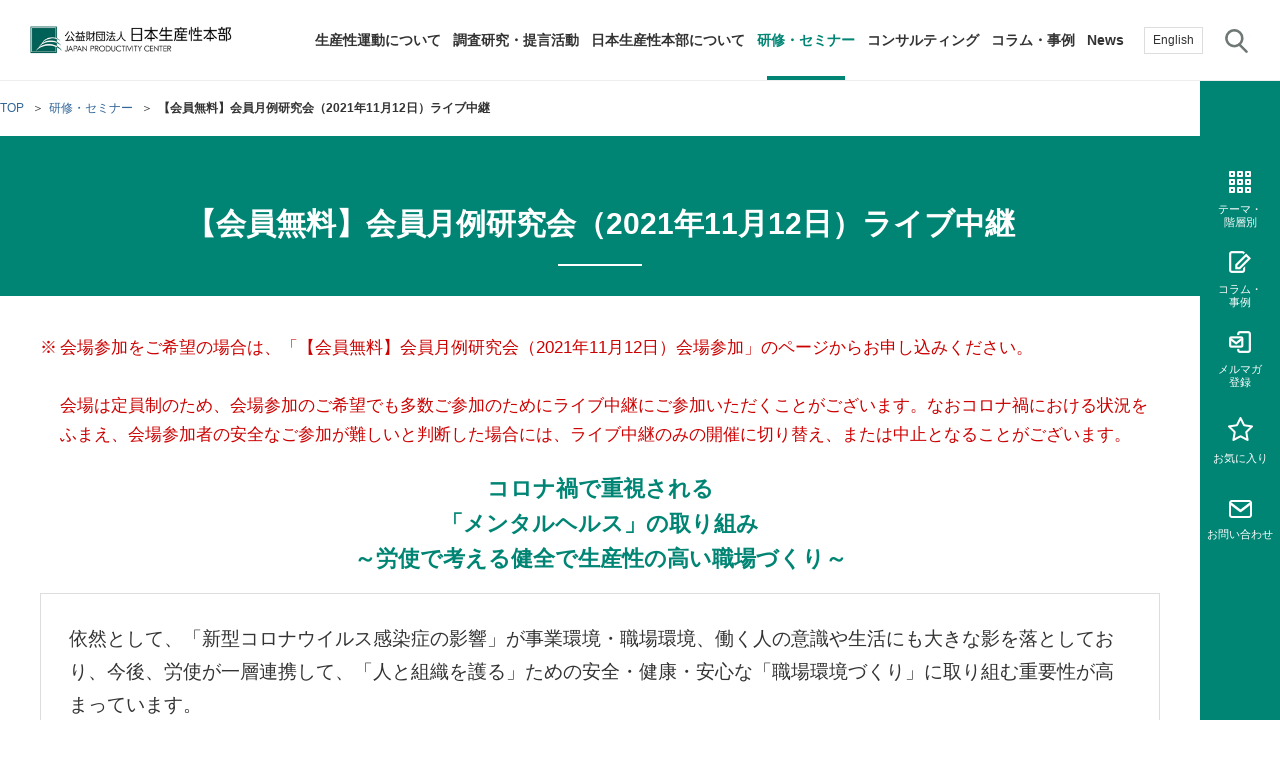

--- FILE ---
content_type: text/html
request_url: https://www.jpc-net.jp/seminar/detail/005531.html
body_size: 10285
content:
<!DOCTYPE HTML>
<html lang="ja">
<head prefix="og: http://ogp.me/ns# fb: http://ogp.me/ns/fb# article: http://ogp.me/ns/article#">
<meta charset="utf-8">
<meta http-equiv="X-UA-Compatible" content="IE=edge">
<title>【会員無料】会員月例研究会（2021年11月12日）ライブ中継 | 研修・セミナー | 公益財団法人日本生産性本部</title>
<meta name="description" content="【会員無料】会員月例研究会（2021年11月12日）ライブ中継をご紹介します。日本生産性本部は、多種多様な階層別/テーマ別の研修・セミナーを提供し、企業の人材育成ニーズにお応えします。">
<meta name="keywords" content="研修,セミナー,階層別,生産性運動,生産性">
<meta name="viewport" content="width=device-width">
<meta name="format-detection" content="telephone=no">
<meta property="og:type" content="article">
<meta property="og:title" content="【会員無料】会員月例研究会（2021年11月12日）ライブ中継 | 研修・セミナー | 公益財団法人日本生産性本部">
<meta property="og:description" content="【会員無料】会員月例研究会（2021年11月12日）ライブ中継をご紹介します。日本生産性本部は、多種多様な階層別/テーマ別の研修・セミナーを提供し、企業の人材育成ニーズにお応えします。">
<meta property="og:url" content="https://www.jpc-net.jp/seminar/detail/005531.html">
<meta property="og:image" content="https://www.jpc-net.jp/common/img/symbol/ogp.png">
<meta property="og:site_name" content="公益財団法人日本生産性本部">
<meta property="og:locale" content="ja_JP">
<link rel="shortcut icon" href="/common/img/symbol/favicon.ico">
<link rel="apple-touch-icon-precomposed" href="/common/img/symbol/apple-touch-icon.png">
<link rel="stylesheet" href="/common/css/base.css">
<link rel="stylesheet" href="/common/plugin/plugin.css">
<link rel="stylesheet" href="/common/css/layout_pc.css">
<link rel="stylesheet" href="/common/css/layout_sp.css">
<link rel="stylesheet" href="/common/css/parts_pc.css">
<link rel="stylesheet" href="/common/css/parts_sp.css">
<link rel="stylesheet" href="/common/css/seminar_detail.css">
<script src="/common/lib/jquery.js"></script>
<script src="/common/plugin/plugin.js"></script>
<script src="/common/js/common.js"></script>
<script src="/common/js/seminar_detail.js"></script>
<!-- Google Tag Manager -->
<script>(function(w,d,s,l,i){w[l]=w[l]||[];w[l].push({'gtm.start':
new Date().getTime(),event:'gtm.js'});var f=d.getElementsByTagName(s)[0],
j=d.createElement(s),dl=l!='dataLayer'?'&l='+l:'';j.async=true;j.src=
'https://www.googletagmanager.com/gtm.js?id='+i+dl;f.parentNode.insertBefore(j,f);
})(window,document,'script','dataLayer','GTM-P9DPCP4');</script>
<!-- End Google Tag Manager -->
<script>
  var _bownow_trace_id_ = "UTC_59b226859b1eb";
  var hm = document.createElement("script");
  hm.src = "https://contents.bownow.jp/js/trace.js";
  document.getElementsByTagName("head")[0].appendChild(hm);
</script>
<script type="text/javascript">
  var Kairos3Tracker = "nihonseisanseihonbu";
</script>
<script type="text/javascript" charset="utf-8" src="//c.k3r.jp">
</script> 
</head>
<body>
<!-- Google Tag Manager (noscript) -->
<noscript><iframe src="https://www.googletagmanager.com/ns.html?id=GTM-P9DPCP4"
height="0" width="0" style="display:none;visibility:hidden"></iframe></noscript>
<!-- End Google Tag Manager (noscript) --> 
<header id="header" class="Header">
  <div id="headerBody" class="HeaderBody">
    <div class="header-identity">
      <h1 class="identity_logo"><a href="/">公益財団法人日本生産性本部</a></h1>
    <!--/header-identity--></div>
    <nav id="gnav" class="Gnav">
      <aside id="headerUtility" class="HeaderUtility">
        <ul class="utility-link">
          <li class="utility-link_english"><a href="https://jpc.jpc-net.jp/eng/">English</a></li>
          <li class="utility-link_search js-searchmenu"><a href="javascript:void(0);">サイト内検索</a>
            <span class="search-arrow"></span>
            <div id="searchMenu" class="SearchMenu">
             <span class="searchMenu-bar"></span>
             <div class="SearchMenuBody">
                <div class="search-box">
                  <form action="/search-result.html" accept-charset="UTF-8">
                    <div class="txt"><input type="text" name="q" id="MegaMenuSearch02" value="" placeholder="キーワードを入力してください"></div>
                    <div class="btn"><input type="submit" value="検索"></div>
                  </form>
                <!--/search-box--></div>
             <!--/SearchMenuBody--></div>
            <!--/SearchMenu--></div></li>
        </ul>
        <span class="gnav-menu js-sp-gnav-menu"></span>
      <!--/HeaderUtility--></aside>
      <div class="gnav-bg"></div>
      <div id="gnavBody" class="GnavBody">
        <ul class="gnav-list js-megamenu">
          <li data-gmenu="nav01"><a href="/movement/">生産性運動について</a></li>
          <li data-gmenu="nav02"><a href="/research/">調査研究・提言活動</a></li>
          <li data-gmenu="nav03"><a href="/about/">日本生産性本部について</a></li>
          <li data-gmenu="nav04"><a href="/seminar/">研修・セミナー</a></li>
          <li data-gmenu="nav05"><a href="/consulting/">コンサルティング</a></li>
          <li><a href="/column/">コラム・事例</a></li>
          <li class="sp-hidden"><a href="/news/">News</a></li>
        </ul>
        <p class="gnav-list-sp gnav-news"><a href="/news/">News</a></p>
        <p class="gnav-list-sp gnav-english"><a href="https://jpc.jpc-net.jp/eng/">English</a></p>
        <span class="slide-arrow"></span>
        <nav id="megaMenu" class="MegaMenu">
         <span class="megaMenu-bar"></span>
         <div class="MegaMenuBody">
            <p class="MegaMenuList_back"><a href="javascript:void(0);">戻る</a></p>
            <div id="nav01" class="MegaMenuList">
              <div class="MegaMenuList_title">
                <a href="/movement/">
                  <figure><img src="/common/img/menu_im01.png" alt=""/></figure>
                  <h2>生産性運動<br class="sp-hidden">について</h2>
                </a>
              </div>
              <div class="MegaMenuList_links">
                <div class="MegaMenuList_links_inner">
                  <div class="link-list" data-row-pc="3">
                    <ul>
                      <li><a href="/movement/message.html">トップメッセージ</a></li>
                      <li><a href="/movement/productivity.html">生産性とは</a></li>
                      <li><a href="/movement/movement.html">生産性運動とは</a></li>
                      <li><a href="/movement/productivity/">生産性運動再起動</a></li>
                    </ul>
                    <ul>
                      <li><a href="/movement/newyear2026.html">年頭会長所感</a></li>
                      <li><a href="/movement/symposium.html">生産性シンポジウム</a></li>
                      <li><a href="/movement/international/">国際連携・国際交流活動</a></li>
                      <li><a href="/movement/committee/">活動組織</a></li>
                    </ul>
                    <ul>
                      <li><a href="/movement/archive/">過去の活動実績</a></li>
                      <li><a href="/movement/paper/">生産性新聞</a></li>
                      <li><a href="/movement/generalplan.html">綱領・宣言集</a></li>
                      <li><a href="/movement/whitepaper.html">生産性白書</a></li>
                    </ul>
                  </div>
                </div>
              </div>
           </div>
            <div id="nav02" class="MegaMenuList">
              <div class="MegaMenuList_title">
                <a href="/research/">
                  <figure><img src="/common/img/menu_im02.png" alt=""/></figure>
                  <h2>調査研究・提言活動</h2>
                </a>
              </div>
              <div class="MegaMenuList_links">
                <div class="MegaMenuList_links_inner">
                  <div class="search-box">
                    <form action="/research/search.html" method="get" accept-charset="UTF-8">
                      <div class="txt"><input type="text" name="keyword" id="MegaMenuSearch" value="" placeholder="キーワードを入力してください"></div>
                      <div class="btn"><input type="submit" value="検索"></div>
                    </form>
                  <!--/search-box--></div>
                  <div class="link-list" data-row-pc="3">
                    <ul>
                      <li><a href="/research/search.html#select_sort">最新の調査研究・提言活動</a></li>
                      <li><a href="/research/rd/">生産性に関する研究</a></li>
                      <li><a href="/research/mental-health/">働く人のメンタルヘルスに関する調査研究・提言</a></li>
                      <!--<li><a href="/research/experts/">研究フェロー・研究員紹介</a></li>-->
                    </ul>
                    <ul>
                      <li><a href="/research/jcsi/">顧客満足度調査（JCSI）</a></li>
                      <li><a href="/research/list/leisure.html">レジャー白書</a></li>
                      <li><a href="/research/list/employment.html">雇用・賃金に関する調査研究・提言</a></li>
                    </ul>
                    <ul>
                      <li><a href="/research/list/local-government.html">自治体に関する調査研究・提言</a></li>
                      <li><a href="/research/list/other.html">その他の調査研究・提言</a></li>
                    </ul>
                  </div>
                </div>
              </div>
           </div>
            <div id="nav03" class="MegaMenuList">
              <div class="MegaMenuList_title">
                <a href="/about/">
                  <figure><img src="/common/img/menu_im03.png" alt=""/></figure>
                  <h2>日本生産性本部<br class="sp-hidden">について</h2>
                </a>
              </div>
              <div class="MegaMenuList_links">
                <div class="MegaMenuList_links_inner">
                  <div class="link-list" data-row-pc="3">
                    <ul>
                      <li><a href="/about/overview.html">財団概要</a></li>
                      <li><a href="/about/member.html">評議員・理事・監事一覧</a></li>
                      <li><a href="/about/financial.html">定款および業務・財務に関する資料</a></li>
                      <li><a href="/about/conduct.html">行動規範</a></li>
                    </ul>
                    <ul>
                      <li><a href="/about/sdgs.html">SDGsへの取り組み</a></li>
                      <li><a href="/about/history.html">日本生産性本部とは</a></li>
                      <li><a href="/about/access.html">アクセス</a></li>
                      <li><a href="/about/organization.html">全国の生産性機関</a></li>
                    </ul>
                    <ul>
                      <li><a href="/about/kaiin/">賛助会員</a></li>
                      <li><a href="/about/saiyo/">採用情報</a></li>
                      <li><a href="/book/">書籍</a></li>
                      <li><a href="/diary/">手帳</a></li>
                    </ul>
                  </div>
                </div>
              </div>
           </div>
            <div id="nav04" class="MegaMenuList">
              <div class="MegaMenuList_title">
                <a href="/seminar/">
                  <figure><img src="/common/img/menu_im04.png" alt=""/></figure>
                  <h2>研修・セミナー</h2>
                </a>
              </div>
              <div class="MegaMenuList_links">
                <div class="MegaMenuList_links_inner">
                  <div class="search-box">
                    <form action="/seminar/search.html" method="get"  accept-charset="UTF-8">
                      <div class="txt"><input type="text" name="keyword" id="MegaMenuSearch03" value="" placeholder="キーワードを入力してください"></div>
                      <div class="btn"><input type="submit" value="検索"></div>
                    </form>
                  <!--/search-box--></div>
                  <div class="link-list" data-row-pc="auto">
                    <ul>
                      <li><a href="/seminar/hierarchy/">階層別研修</a></li>
                      <li><a href="/seminar/theme/">テーマ別研修</a></li>
                      <li><a href="/seminar/search.html" class="js-gnavi-seminar" data-seminar-target="current">今月の研修・セミナー</a></li>
                      <li><a href="/seminar/search.html" class="js-gnavi-seminar" data-seminar-target="next">来月の研修・セミナー</a></li>
                    </ul>
                    <ul>
                      <li><a href="/seminar/theme/online_archive.html">アーカイブ研修・セミナー</a></li>
                      <li><a href="/seminar/inhouse/">オーダーメイド研修（企業内研修）</a></li>
                      <li><a href="/voice/">参加者の声</a></li>
                      <li><a href="/about/access.html">主な研修会場地図</a></li>
                    </ul>
                  </div>
                </div>
              </div>
           </div>
            <div id="nav05" class="MegaMenuList">
              <div class="MegaMenuList_title">
                <a href="/consulting/">
                  <figure><img src="/common/img/menu_im05.png" alt=""/></figure>
                  <h2>コンサルティング</h2>
                </a>
              </div>
              <div class="MegaMenuList_links">
                <div class="MegaMenuList_links_inner">
                  <div class="link-list" data-row-pc="auto">
                    <ul>
                      <li><a href="/consulting/mc/">経営コンサルティング</a></li>
                      <li><a href="/consulting/course/">経営コンサルタント養成事業</a></li>
                      <li><a href="/consulting/cc/">キャリアコンサルタント養成講座</a></li>
                      <li><a href="/consulting/voice/">お客さまの声</a></li>
                    </ul>
                    <ul>
                      <li><a href="/consulting/consultant/">コンサルタント紹介</a></li>
                      <li><a href="/consulting/employment/">経営コンサルタント候補について</a></li>
                    </ul>
                  </div>
                </div>
              </div>
           </div>
         <!--/MegaMenuBody--></div>
          <p class="gnav-list-sp gnav-news"><a href="/news/">News</a></p>
          <p class="gnav-list-sp gnav-english"><a href="https://jpc.jpc-net.jp/eng/">English</a></p>
        <!--/MegaMenu--></nav>
      <!--/GnavBody--></div>
    <!--/Gnav--></nav>
  <!--/HeaderBody--></div>
<!--/Header--></header>
<main id="main" class="Main">
  <div id="mainBody" class="MainBody">
    <div class="pageGuide">
      <ol class="breadcrumbs" itemscope itemtype="http://schema.org/BreadcrumbList">
        <li itemprop="itemListElement" itemscope itemtype="http://schema.org/ListItem">
          <a itemprop="item" href="/"><span itemprop="name">TOP</span></a>
          <meta itemprop="position" content="1" />
        </li>
        <li itemprop="itemListElement" itemscope itemtype="http://schema.org/ListItem">
          <a itemprop="item" href="/seminar/"><span itemprop="name">研修・セミナー</span></a>
          <meta itemprop="position" content="2" />
        </li>
        <li>【会員無料】会員月例研究会（2021年11月12日）ライブ中継</li>
      </ol>
    <!--/pageGuide--></div>
    <div class="pageHead">
      <div class="heading-lv1-seminar">
        <div class="block">
          <div class="icon_news_wrap">
          </div>
          <h1 class="heading_title">【会員無料】会員月例研究会（2021年11月12日）ライブ中継</h1>
        </div>
        <div class="heading-seminar-box">
          <ul class="list-note">
            <li class="f-color"><span class="list_mark">※</span>会場参加をご希望の場合は、「【会員無料】会員月例研究会（2021年11月12日）会場参加」のページからお申し込みください。<br><br>会場は定員制のため、会場参加のご希望でも多数ご参加のためにライブ中継にご参加いただくことがございます。なおコロナ禍における状況をふまえ、会場参加者の安全なご参加が難しいと判断した場合には、ライブ中継のみの開催に切り替え、または中止となることがございます。</li>
          </ul>
          <div class="text-lead gp-al-center">コロナ禍で重視される<br>「メンタルヘルス」の取り組み<br>～労使で考える健全で生産性の高い職場づくり～</div>
          <div class="box-layout-v3">
              <p>依然として、「新型コロナウイルス感染症の影響」が事業環境・職場環境、働く人の意識や生活にも大きな影を落としており、今後、労使が一層連携して、「人と組織を護る」ための安全・健康・安心な「職場環境づくり」に取り組む重要性が高まっています。<br /><br />　本研究会では、「職場のメンタルヘルス」を巡る最近の状況や労働行政の動き、職場のハラスメント問題などについて、「コロナ禍で起きている様々な話題」も織り交ぜてお伝えいたします。また、メンタルヘルス不調者への対応のみならず、健康でいきいきと働ける場づくりに向けた労使の対応等についても、各組織での対応の参考にしていただくために、実践的な観点からお話しします。<br /><br /><span style="color: #ff0000;">※会場参加をご希望の場合は、<a href="https://www.jpc-net.jp/seminar/detail/005530.html">「【会員無料】会員月例研究会（2021年11月12日）会場参加」</a><a href="https://www.jpc-net.jp/seminar/detail/005205.html"></a>のページからお申し込みください。<br /><br /><span>※会場は定員制のため、会場参加のご希望でも多数ご参加のためにライブ中継にご参加いただくことがございます。なおコロナ禍における状況をふまえ、会場参加者の安全なご参加が難しいと判断した場合には、ライブ中継のみの開催に切り替え、または中止となることがございます。</span><br /><br /></span></p>
          <!--/box-layout--></div>
        </div>
      <!--/heading-lv1--></div>
    <!--/pageHead--></div>
    <div class="container" data-wide="true" data-sidebar="false">
      <div class="contents">
     <section>
          <div class="heading-lv2">
            <div class="block">
              <h2 class="heading_title seminar-heading-lv2">開催日程<div class="seminar-icon-wrap"><span class="heading-lv2-icon news_icon">月例会</span></div></h2>
            </div>
          <!--/heading-lv2--></div>
          <p>2021年11月12日（金）15:30～17:00</p>
         <div class="seminar_table_layout">
           <div class="seminar_table_detail">
              <p class="seminar_detail_heading">講師</p>
              <span class="mt-enclosure mt-enclosure-image"><img width="200" height="100" class="mt-image-none" alt="img_iida.jpg" src="/seminar/assets/img/img_iida.jpg" /></span>
<p><strong><br /><br /><span>公益財団法人 日本生産性本部<br />ICT・ヘルスケア推進部 メンタルヘルス研究所<br />研究主幹／主席コンサルタント<br />飯田 進一郎(イイダ シンイチロウ</span><span>)</span></strong><strong><br /><br /></strong></p>
<p>経歴：<br />1984年　日本大学 文理学部社会学科卒業。<br />　　　　日本生産性本部に入職し、メンタル･ヘルス研究所へ配属。<br />　　　　一貫して、全国の企業、労働組合、健康保険組合などに<br />　　　　『人と組織のメンタルへルス』 の問題について、普及・指導を行っている。<br />　　　　実務家目線・マネジメント目線と産業保健目線・医療スタッフ目線・労働組合<br />　　　　目線と、バランスに配慮したコンサルティング、研修・講演には、高評を得る。<br /><br />委嘱：<br />神奈川県中小企業メンタルヘルス対策アドバイザー<br />神奈川県経営人材活性化推進事業アドバイザー<br />中央労働災害防止協会 メンタルヘルス教育トレーナーコース講師<br />学習院生涯学習センター 講師<br /><br />所属学会：<br />日本自律訓練学会（評議員）、日本精神衛生学会（前理事）</p>
           </div>
           <div class="seminar_table_detail">
              <p class="seminar_detail_heading">会場</p>
              <p>ライブ中継<br /><br />※会場参加をご希望の場合は、<a href="https://www.jpc-net.jp/seminar/detail/005530.html">「【会員無料】会員月例研究会（2021年11月12日）会場参加」</a>のページからお申し込みください。<br /><br />※コロナ禍における状況をふまえ、会場参加者の安全なご参加が難しいと判断した場合には、ライブ中継のみの開催に切り替え、または中止となることがございます。</p>
           </div>
           <div class="seminar_table_detail">
                  <p class="seminar_detail_heading">参加費（税込）<span class="seminar-btn js-seminar-text-box"><span class="seminar-btn-inner"></span>
                  <span class="seminar-info-box">消費税率10％を参加料に含めております。<br>税率が変更された際は、原則、事業開始日の税率を適用した消費税を含めた金額を、特にご案内なく参加料といたしますので、ご了承ください。</span></span></p>
                  <p>賛助会員：無料<br />一　　般：16,500円（税込）<br /><br />※お申し込みフォームの入力方法について<br /><br />開催約7日前に参加証をメールします（申込多数の場合は、抽選となります）。<br />その上で、次のように入力をお願いします。<br /><br />（1名ご参加いただく場合）<br />派遣担当者情報：参加者ご本人の氏名を入力してください。<br />参加者情報　　：お手数ですが、もう一度参加者ご本人の氏名を入力してください。<br /><br />（2名以上ご参加いただく場合）<br />派遣担当者情報：参加者のお一人目の氏名を入力してください。<br />参加者情報　　：2人目以降の参加者の情報を入力してください。<br /><br /></p>
           </div>
         <!--/seminar_table_layout--></div>
        </section>
        <section>
          <div class="heading-lv2">
            <div class="block">
              <h2 class="heading_title">備考</h2>
            </div>
          <!--/heading-lv2--></div>
          <p>このページ（日本生産性本部WEBサイト）からお申し込みください。</p>
<p><br />申込締切日：2021年11月1日（月）12:00</p>
<p>開催約7日前に参加証をメールいたします（申込多数の場合は、抽選となります）。</p>
          <div class="cv-layout">
            <h6 class="cv_title">お問い合わせ先</h6>
<div class="cv_detail">
<p class="gp-al-center">公益財団法人日本生産性本部　会員サービスセンター<br />〒102-8643　東京都千代田区平河町2-13-12</p>
<div class="column-layout" data-row-pc="2" data-row-sp="1">
<div class="column_item">
<p class="cv_web_title"><span class="text_label">WEBからのお問い合わせ</span></p>
<ul class="cv-button gp-al-center">
<li><a href="/contact/"><span class="button_inner"><span class="link_label">お問い合わせ</span></span></a></li>
</ul>
</div>
<div class="column_item">
<p class="cv_tel_title"><span class="text_label">電話のお問い合わせ</span></p>
<ul class="cv_telnumber-list">
<li>TEL：<a href="tel:03-3511-4026">03-3511-4026</a></li>
<li>FAX：03-3511-4071</li>
</ul>
<ul class="list-note">
<li><span class="list_mark">※</span>営業時間 平日 9：30-17：30<br /> （時間外のFAX、メールなどでのご連絡は翌営業日のお取り扱いとなります）</li>
</ul>
</div>
<!--/column-layout--></div>
</div>
          <!--/box-layout--></div>
          <div class="box-layout-v2">
            <h6 class="box_title type-download">資料ダウンロード</h6>
            <div class="box_detail">
              <ul class="link-text" data-row-pc="2" data-row-sp="1">
                <li><a href="/seminar/assets/pdf/3a34cd333e1c9e220e65091c07b1865c_1.pdf" target="_blank" class="a-pdf">パンフレット<span class="text-filesize">（PDF：1.0 MB）</span></a></li>
              </ul>
            </div>
          <!--/box-layout--></div>
          <div class="box-layout-v2">
            <h6 class="box_title type-relation">関連リンク</h6>
            <div class="box_detail">
              <ul class="link-text" data-row-pc="2" data-row-sp="1">
                <li><a href="https://www.jpc-net.jp/about/kaiin/getsurei.html">会員月例研究会</a></li>
              </ul>
            </div>
          <!--/box-layout--></div>
        </section>
        <section class="js-json-seminar" data-category="other">
          <div class="heading-lv2">
            <div class="block">
              <h2 class="heading_title">関連する研修・セミナー</h2>
            </div>
          <!--/heading-lv2--></div>
          <div class="index-layout js-equalHeight" data-row-pc="4" data-row-sp="2">
          </div>
        </section>
        <section class="js-json-inhouse" data-category="other">
          <div class="heading-lv2">
            <div class="block">
              <h2 class="heading_title">関連する企業内研修</h2>
            </div>
          <!--/heading-lv2--></div>
          <div class="index-layout js-equalHeight" data-row-pc="4" data-row-sp="2">
          </div>
        </section>
        <section class="seminar-detail-other-themes-layout">
          <div class="seminar-detail-other-themes-heading2">
            <div class="seminar-detail-other-themes-heading2__inner">
              <h2 class="seminar-detail-other-themes-heading2__title">関連テーマを見る</h2>
            </div>
          </div>
          <div class="seminar-detail-other-themes-slider-banner">
            <div  class="seminar-detail-other-themes-slider-banner__list js-slider-themes js-equalHeight">
            </div>
          </div>
        </section>
        <ul class="link-button gp-al-center">
          <li><a href="/seminar/"><span class="button_inner"><span class="link_label">研修・セミナー一覧へ戻る</span></span></a></li>
        </ul>
      <!--/contents--></div>
    <!--/container--></div>
  <!--/MainBody--></div>
<!--/Main--></main>
<footer id="footer" class="Footer">
  <div id="footerBody" class="FooterBody">
    <ul class="footer-link" data-row-sp="2">
      <li><a href="https://go.jpc-net.jp/mailmag/entry.html" target="_blank">JPCメールマガジン</a></li>
      <li><a href="/privacy/">個人情報保護方針</a></li>
      <!--<li><a href="/terms.html">サイトのご利用について</a></li>-->
      <li><a href="/sitemap.html">サイトマップ</a></li>
    </ul>
    <div class="footer-copyright">
      <small>&copy; COPYRIGHT JAPAN PRODUCTIVITY CENTER. ALL RIGHTS RESERVED.</small>
    <!--/footer-copyright--></div>
  <!--/FooterBody--></div>
<!--/Footer--></footer>
<nav id="assist" class="Assist">
  <div id="themeArea" class="ThemeArea">
    <h2 class="area-title js-thememenu"><a href="javascript:void(0);">テーマ・<br>階層別</a></h2>
    <div class="themeWrap">
      <div class="themeWrap-inner">
        <p class="theme-lead">日本生産性本部が提供する研修・セミナーを、テーマ別・階層別に検索いただけます。</p>
        <h2 class="theme-heading"><span>テーマ</span>から探す</h2>
        <h3 class="theme-heading-v2 icon-training">人材育成</h3>
        <ul class="theme-list" data-row-pc="4" data-row-sp="2">
          <li><a href="/seminar/theme/executive.html">エグゼクティブ</a></li>
          <li><a href="/seminar/theme/leader_training.html">次世代リーダー・経営人材育成</a></li>
          <li><a href="/seminar/theme/long_term_training.html">ビジネススクール・<br class="pc-hidden">長期研修</a></li>
          <li><a href="/seminar/theme/consultant_training.html">コンサルタント養成<br>
              <span>（中小企業診断士、キャリアコンサルタント）</span></a></li>
          <li><a href="/seminar/theme/global_training.html">グローバル人材育成</a></li>
        </ul>
        <h3 class="theme-heading-v2 icon-challenge">経営課題</h3>
        <ul class="theme-list" data-row-pc="6" data-row-sp="2">
          <li><a href="/seminar/theme/strategy.html">経営戦略</a></li>
          <li><a href="/seminar/theme/od.html">組織開発・組織活性化</a></li>
          <li><a href="/seminar/theme/leadership.html">リーダーシップ・<br>マネジメント</a></li>
          <li><a href="/seminar/theme/productivity.html">生産性向上</a></li>
          <li><a href="/seminar/theme/business_improvement.html">業務改善</a></li>
          <li><a href="/seminar/theme/cs.html">経営品質・顧客満足</a></li>
          <li><a href="/seminar/theme/union.html">労働組合・労使関係</a></li>
          <li><a href="/seminar/theme/workstyle.html">働き方改革・<br>ワークライフバランス</a></li>
          <li><a href="/seminar/theme/compliance.html">企業倫理・<br class="pc-hidden">コンプライアンス</a></li>
          <li><a href="/seminar/theme/diversity.html">ダイバーシティ・<br class="pc-hidden">女性活躍</a></li>
          <li><a href="/seminar/theme/carrier_design.html">キャリアデザイン</a></li>
          <li><a href="/seminar/theme/health_care.html">ヘルスケア・<br class="pc-hidden">メンタルヘルス</a></li>
          <li><a href="/seminar/theme/dx.html">DX人材育成</a></li>
        </ul>
        <h3 class="theme-heading-v2 icon-skill">スキル</h3>
        <ul class="theme-list" data-row-pc="6" data-row-sp="2">
          <li><a href="/seminar/theme/communication.html">コミュニケーション</a></li>
          <li><a href="/seminar/theme/hr_labor.html">人事・労務</a></li>
          <li><a href="/seminar/theme/evaluation.html">賃金・評価・考課</a></li>
          <li><a href="/seminar/theme/finance.html">会計・財務</a></li>
          <li><a href="/seminar/theme/coaching.html">部下育成・コーチング</a></li>
          <li><a href="/seminar/theme/imagination.html">ロジカルシンキング・<br>問題解決・発想力</a></li>
          <li><a href="/seminar/theme/presentation.html">ファシリテーション・<br>プレゼンテーション</a></li>
          <li><a href="/seminar/theme/debate.html">ビジネスディベート・<br class="pc-hidden">交渉力</a></li>
          <li><a href="/seminar/theme/writing.html">ビジネスライティング</a></li>
          <li><a href="/seminar/theme/marketing.html">営業・マーケティング</a></li>
          <li><a href="/seminar/theme/ie.html">IE・生産管理</a></li>
          <li><a href="/seminar/theme/business_development.html">事業開発</a></li>
        </ul>
        <h3 class="theme-heading-v2 icon-other">その他</h3>
        <ul class="theme-list" data-row-pc="4" data-row-sp="2">
          <li><a href="/seminar/theme/training_cruises.html">洋上研修</a></li>
          <li><a href="/seminar/theme/municipality.html">自治体・学校・病院経営</a></li>
          <li><a href="/seminar/theme/online_live.html">オンライン（ライブ）</a></li>
          <li><a href="/seminar/theme/online_archive.html">オンライン（アーカイブ・オンデマンド）</a></li>
        </ul>
        <h2 class="theme-heading"><span>階層</span>から探す</h2>
        <ul class="theme-list" data-row-pc="6" data-row-sp="2">
          <li><a href="/seminar/hierarchy/director.html">経営者・役員</a></li>
          <li><a href="/seminar/hierarchy/next_generations.html">次世代経営幹部</a></li>
          <li><a href="/seminar/hierarchy/general_manager.html">上級管理者（部長）</a></li>
          <li><a href="/seminar/hierarchy/manager.html">管理者（課長）</a></li>
          <li><a href="/seminar/hierarchy/chief.html">係長・リーダー</a></li>
          <li><a href="/seminar/hierarchy/mid.html">中堅社員</a></li>
          <li><a href="/seminar/hierarchy/young.html">若手社員</a></li>
          <li><a href="/seminar/hierarchy/freshman.html">新入社員</a></li>
<!---
          <li><a href="/seminar/hierarchy/senior.html">シニア・ベテラン層</a></li>
--->
          <li><a href="/seminar/hierarchy/union_leader.html">労働組合役員</a></li>
        </ul>
      </div>
    </div>
  <!--/ThemeArea--></div>
  <p class="ColumnArea"><a href="/column/">コラム・<br>事例</a></p>
  <p class="MagazineArea"><a href="https://go.jpc-net.jp/mailmag/entry.html" target="_blank">メルマガ<br>登録</a></p>
  <div id="favoriteArea" class="FavoriteArea">
    <h2 class="area-title js-favorite-modal"><a href="javascript:void(0);">お気に入り</a></h2>
    <div class="favoriteWrap">
      <div class="favoriteWrap-inner">

      </div>
    </div>
  <!--/FavoriteArea--></div>
  <p id="inquiryArea" class="InquiryArea"><a href="/contact/">お問い<br class="pc-hidden">合わせ</a></p>
  <div id="pagetop" class="Pagetop js-pagetop">
    <a href="#header">ページ上部へ</a>
  <!--/Pagetop--></div>
<!--/Assist--></nav>
<script type="text/javascript">
piAId = '1006022';
piCId = '113923';
piHostname = 'pi.pardot.com';

(function() {
    function async_load(){
        var s = document.createElement('script'); s.type = 'text/javascript';
        s.src = ('https:' == document.location.protocol ? 'https://pi' : 'http://cdn') + '.pardot.com/pd.js';
        var c = document.getElementsByTagName('script')[0]; c.parentNode.insertBefore(s, c);
    }
    if(window.attachEvent) { window.attachEvent('onload', async_load); }
    else { window.addEventListener('load', async_load, false); }
})();
</script>
</body>
</html>


--- FILE ---
content_type: text/css
request_url: https://www.jpc-net.jp/common/css/layout_pc.css
body_size: 6375
content:
@charset "utf-8";

/* ======================================================
 * layout_pc.css
 * ------------------------------------------------------
 * @media print, screen and (min-width: 768px)
 * - Common
 * - Header
 * - Gnav
 * - Main
 * - Assist
 * - Footer
 * - Other
 * - Clearfix
 * Media Queries
 * Print
====================================================== */

@media print, screen and (min-width: 768px) {
  /* ------------------------------------------------------
   * Common
  ------------------------------------------------------ */
  .theme-open .Main {
  }
  /* ----- font ----- */

  /* ----- a ----- */

  /* ----- opacity ----- */

  /* ----- transition ----- */

  /* ----- sprite ----- */

  .nav_category > li > .a-blank::after,
  .nav_category > li > .a-pdf::after {
    display: inline-block;
    margin: .45em 0 0 10px;
  }


  /* ------------------------------------------------------
   * Header
  ------------------------------------------------------ */
  body{
    position: relative;
    /*overscroll-behavior: none;*/
  }
  .Header {
    min-width: 1200px;
    position: fixed;
    top: 0;
    left: 0;
    width: 100%;
    background-color: #fff;
    border-bottom: 1px solid #eee;
    z-index: 15;
    transition: top .3s ease 0s;
    /*overscroll-behavior: none;*/
  }
  .is-scroll .Header {
    top: -80px;
  }
  .HeaderBody {
    min-width: 1200px;
    display: flex;
    align-items: center;
    justify-content: space-between;
    margin: 0 auto;
    padding: 0 30px;
    height: 80px;
    background-color: #fff;
  }

  /* ----- HeaderUtility ----- */
  .HeaderUtility {
    display: flex;
    align-items: center;
    height: 80px;
    min-width: 120px;
  }
  .identity_logo > a {
    display: block;
    width: 256px;
    height: 34px;
    background: url("/common/img/logo.png") no-repeat 0 0;
    background-size: contain;
    white-space: nowrap;
    text-indent: 100%;
    overflow: hidden;
  }
  /* ----- HeaderUtility ----- */
  .utility-link {
    display: flex;
    flex-flow: row;
    align-items: center;
  }
  .utility-link .utility-link_english {
    margin: 0 20px 0 14px;
  }
  .utility-link .utility-link_english > a {
    display: flex;
    align-items: center;
    justify-content: center;
    width: 59px;
    height: 27px;
    border: 1px solid #ddd;
    font-size: 1.2rem;
    color: #333;
  }
  .utility-link .utility-link_search > a {
    display: block;
    width: 27px;
    height: 80px;
    white-space: nowrap;
    text-indent: 100%;
    overflow: hidden;
    transition: none;
  }
  .utility-link .utility-link_search > a::after {
    content: "";
    display: block;
    width: 27px;
    height: 27px;
    background: url("/common/img/com_sprite01.png") no-repeat -35px -32px;
  }
  .utility-link .utility-link_search > a:hover::after,
  .utility-link .utility-link_search.search-open > a::after {
    background: url("/common/img/com_sprite01.png") no-repeat -60px -32px;
    transition: none;
  }
  .search-area {
    display: none;
  }


  /* ------------------------------------------------------
   * Gnav
  ------------------------------------------------------ */
  .Gnav {
    display: flex;
    flex-flow: row-reverse;
    flex-grow: 1;
  }
  .GnavBody {
    position: relative;
  }
  .gnav-menu,
  .gnav-bg {
    display: none;
  }

  /* ----- gnav-list ----- */
  .gnav-list {
    display: flex;
  }
  .gnav-list > li {
  }
  .gnav-list > li > a {
    position: relative;
    display: flex;
    align-items: center;
    height: 80px;
    padding: 7px 16px;
    color: #333;
    font-size: 1.5rem;
    font-weight: bold;
  }
  .gnav-list > li > a:hover {
    text-decoration: none;
  }
  .gnav-list > li.is-current > a {
    color: #008574;
  }
  .gnav-list > li.is-current > a::before {
    position: absolute;
    bottom: 0;
    left: 0;
    right: 0;
    content: "";
    display: block;
    margin: 0 auto;
    width: calc(100% - 32px);
    height: 4px;
    background-color: #008574;
  }
  .gnav-list-sp {
    display: none;
  }
  /* ------------------------------------------------------
   * MegaMenu
  ------------------------------------------------------ */
  .MegaMenu {
    position: fixed;
    /*top: -214px;*/
    top: 71px;
    left: 0;
    width: 100%;
    height: 0;
    /*border-top: 9px solid #006158;*/
    background-color: #fff;
    box-shadow: 0px 4px 8px 0px rgba(0, 0, 0, 0.3);
    z-index: 6;
    overflow: hidden;
    transition: height .3s ease 0s,top .3s ease 0s;
  }
  .is-scroll .MegaMenu {
    top: 0 !important;
  }
  .MegaMenu.is-open {
    height: 296px;
  }
  .MegaMenuBody {
    width: 1200px;
    margin: 0 auto;
  }
  .MegaMenuList {
    position: absolute;
    top: 9px;
    display: flex;
    width: 1200px;
    opacity: 0;
    transition: opacity .3s ease 0s;
  }
  .MegaMenuList .MegaMenuList_title {
    position: relative;
  }
  .MegaMenuList .MegaMenuList_title a {
    display: block;
    overflow: hidden;
  }
  .MegaMenuList .MegaMenuList_title a:hover {
    opacity: 0.8;
  }
  .MegaMenuList .MegaMenuList_title a figure img {
    transform: scale(1.01);
    transition-duration: 0.3s;
    -webkit-backface-visibility:hidden;
    backface-visibility:hidden;
  }
  .MegaMenuList .MegaMenuList_title a:hover figure img {
    transform: scale(1.05);
    transition-duration: 0.3s;
    -webkit-backface-visibility:hidden;
    backface-visibility:hidden;
  }
  .MegaMenuList .MegaMenuList_title h2 {
    display: flex;
    justify-content: center;
    align-items: center;
    position: absolute;
    top:  0;
    left: 0;
    width: 100%;
    height: 100%;
    color: #fff;
    font-weight: bold;
    text-align: center;
  }
  .MegaMenuList .MegaMenuList_links {
    flex-grow: 1;
    display: flex;
    align-items: center;
  }
  .MegaMenuList .MegaMenuList_links .MegaMenuList_links_inner {
    width: 100%;
    padding: 30px 40px;
  }
  .MegaMenuList .MegaMenuList_links .link-list ul > li {
    margin-top: 15px;
  }
  .MegaMenuList .MegaMenuList_links .link-list[data-row-pc="auto"] > * { min-width: calc((100% -  72px) / 3); }
  .MegaMenuList .search-box {
    width: 100%;
    margin-bottom: 15px;
  }
  .MegaMenuList .search-box form {
    width: 100%;
    display: flex;
  }
  .MegaMenuList .search-box .txt {
    flex-grow: 1;
    border-bottom: 1px solid #bbb;
    margin-right: 10px;
  }
  .MegaMenuList .search-box .txt input {
    width: 100%;
    height: 47px;
    outline: none;
    border: none;
  }
  .MegaMenuList .search-box .btn {
    width: 110px;
  }
  .MegaMenuList .search-box .btn input {
    display: block;
    padding: 0;
    width: 110px;
    height: 48px;
    background: url("/common/img/com_sprite01.png") no-repeat 0 -92px;
    white-space: nowrap;
    text-indent: 100%;
    overflow: hidden;
    outline: none;
    border: none;
    cursor: pointer;
  }


  .megaMenu-bar {
/*    position: fixed;
    top: 71px;
    left: 0;*/
    display: block;
    content: "";
    width: 100%;
    height: 9px;
    background-color: #006158;
    z-index: 10;
  }
  .slide-arrow {
    position: absolute;
    bottom: 9px;
    left: 0;
    display: none;
    content: "";
    width: 13px;
    height: 7px;
    background: url("/common/img/com_sprite01.png") no-repeat -88px -32px;
    transition: all .5s ease 0s;
  }

  .MegaMenuList_back {
    display: none;
  }

  /* ------------------------------------------------------
   * SearchMenu
  ------------------------------------------------------ */
  .SearchMenu {
    position: absolute;
    /*top: -214px;*/
    top: 71px;
    left: 0;
    width: 100%;
    height: 0;
    background-color: #fff;
    box-shadow: 0px 4px 8px 0px rgba(0, 0, 0, 0.3);
    z-index: 6;
    overflow: hidden;
    transition: height .3s ease 0s;
  }
  .search-open .SearchMenu {
    height: 120px;
  }
  .SearchMenuBody {
    width: 1200px;
    margin: 0 auto;
    padding: 30px 0;
  }
  .searchMenu-bar {
    display: block;
    content: "";
    width: 100%;
    height: 9px;
    background-color: #006158;
    z-index: 10;
  }
  .search-arrow {
    position: absolute;
    top: 64px;
    right: 36px;
    display: none;
    content: "";
    width: 13px;
    height: 7px;
    background: url("/common/img/com_sprite01.png") no-repeat -88px -32px;
  }
  .SearchMenu .search-box {
    width: 100%;
  }
  .SearchMenu .search-box form {
    width: 100%;
    display: flex;
  }
  .SearchMenu .search-box .txt {
    flex-grow: 1;
    border-bottom: 1px solid #bbb;
    margin-right: 10px;
  }
  .SearchMenu .search-box .txt input {
    width: 100%;
    height: 47px;
    outline: none;
    border: none;
  }
  .SearchMenu .search-box .btn {
    width: 110px;
  }
  .SearchMenu .search-box .btn input {
    display: block;
    padding: 0;
    width: 110px;
    height: 48px;
    background: url("/common/img/com_sprite01.png") no-repeat 0 -92px;
    white-space: nowrap;
    text-indent: 100%;
    overflow: hidden;
    outline: none;
    border: none;
    cursor: pointer;
  }

  /* ------------------------------------------------------
   * Main
  ------------------------------------------------------ */
  .Main {
    margin-top: 81px;
    width: calc(100% - 80px);
  }
  .MainBody {
    overflow-x: hidden;
    min-width: 1200px;
  }

  /* ----- pageGuide ----- */
  .pageGuide {
  }
  /* breadcrumbs */
  .breadcrumbs {
    max-width: 1200px;
    margin: 0 auto;
    padding: 17px 0;
  }
  .container[data-wide="true"] .breadcrumbs {
    max-width: 100%;
  }
  .breadcrumbs > li {
    position: relative;
    float: left;
    padding: 0 8px 0 17px;
    font-size: 1.2rem;
  }
  .breadcrumbs > li::before {
    content: "＞";
    position: absolute;
    top: 0;
    left: 0;
    display: block;
    font-weight: normal !important;
  }
  .breadcrumbs > li:first-child {
    padding-left: 0;
  }
  .breadcrumbs > li:first-child::before {
    display: none;
  }
  .breadcrumbs > li:last-child {
    font-weight: bold;
  }

  /* ----- pageHead ----- */
  .pageHead {
  }
  .pageHead .heading-lv1 {
    max-width: 1200px;
    margin: 0 auto;
  }

  /* ----- container ----- */
  .container {
    max-width: 1200px;
    margin: 50px auto 0;
  }
  .container[data-wide="false"] {
    margin-top: 60px;
  }
  .container[data-wide="site-search"] {
    margin-top: 0;
  }
  /* contents */
  .contents {
    padding-bottom: 40px;
  }
  .contents > *:first-child,
  .contents > *:first-child > [class*="heading-lv"]:first-child {
    margin-top: 0 !important;
  }
  .contents > .typeGray{
    background-color: #f4f4f4;
    margin: -50px -500% 0 !important;
    padding: 0 500%;
  }
  .typeGray > .inner{
    max-width: 1200px;
    margin: 0 auto;
    padding: 40px 0;
  }
  [data-sidebar="true"]  {
    display: flex;
    flex-flow: row-reverse;
    justify-content: space-between;
  }
  [data-sidebar="true"] .contents {
/*    overflow: hidden;
    float: right;*/
    width: 891px;
  }
  /* sidebar */
  .sidebar {
  }
  [data-sidebar="true"] .sidebar {
/*    float: left;*/
    width: 273px;
    margin-right: 36px;
    flex-shrink: 0;
  }
  .sidebar .nav_head > a {
    display: block;
    padding: 12px 10px 11px 27px;
    color: #fff;
    font-weight: bold;
    background-color: #008574;
    border-bottom: 1px solid #ddd;
  }
  .sidebar .nav_head.nav-trigger-v2 > a {
    padding-right: 45px;
  }
  .sidebar .nav_head > .sideNav-trigger {
    display: none;
  }
  .sidebar .nav_head.nav-trigger-v2 {
    position: relative;
  }
  .sidebar .nav_head.nav-trigger-v2 > .sideNav-trigger {
    display: block;
    position: absolute;
    right: 0;
    top: 0;
    text-indent: 100%;
    white-space: nowrap;
    width: 45px;
    height: 100%;
    overflow: hidden;
    cursor: pointer;
    background-color: #008574;
    border-bottom: 1px solid #ddd;
  }
  .sidebar .nav_head.nav-trigger-v2 > .sideNav-trigger::before {
    content: "";
    width: 25px;
    height: 15px;
    display: block;
    position: absolute;
    right: 10px;
    top: 50%;
    margin-top: -8px;
    background: url("/common/img/com_sprite01.png") no-repeat -180px -200px;
    background-size: 240px auto;
  }
  .sidebar-nav.is-open .nav_head.nav-trigger-v2 > .sideNav-trigger::before {
    background: url("/common/img/com_sprite01.png") no-repeat -155px -200px;
    background-size: 240px auto;
  }
  .sidebar .nav_category > li > .block {
    position: relative;
    display: block;
    padding: 12px 10px 11px 10px;
    background-color: #f7f7f7;
    border-bottom: 1px solid #ddd;
    line-height: 1.6;
  }
  .sidebar .nav_category > li > .block.nav-target-v3 {
    padding-right: 35px;
    cursor: pointer;
  }
  .sidebar .nav_category > li > .block.nav-target-v3::before,
  .sidebar .nav_category > li > .block.nav-target-v3::after {
    position: absolute;
    top: 50%;
    right: 10px;
    width: 20px;
    height: 2px;
    margin-top: -1px;
    background-color: #008574;
    content: "";
    -webkit-transition: all .2s ease-out 0s;
    transition: all .2s ease-out 0s;
  }
  .sidebar .nav_category > li > .block.nav-target-v3::before {
    -webkit-transform: rotate(90deg);
    transform: rotate(90deg);
  }
  .sidebar .nav_category > li.is-open > .block.nav-target-v3::before {
    -webkit-transform: rotate(0);
    transform: rotate(0);
  }
  .sidebar .nav_category.stage1 > li > a {
    position: relative;
    display: block;
    padding: 12px 10px 12px 27px;
    border-bottom: 1px solid #ddd;
    line-height: 1.6;
  }
  .sidebar .nav_category.stage1 > li > a::before {
    position: absolute;
    left: 6px;
    top: 19px;
    display: block;
    content: "";
    width: 14px;
    height: 14px;
    background: url("/common/img/com_sprite01.png") no-repeat 0 -18px;
  }
  .sidebar .nav_category.stage1 > li.is-current > a,
  .sidebar .nav_category.stage1 > li.is-open > a {
    background-color: #ebf1ed;
    color: #008574;
  }
  .sidebar .nav_category.stage2 {
    display: none;
    transition: height .3s ease 0s;
  }
  .sidebar .is-open > .nav_category.stage2 {
    display: block;
  }
  .sidebar .nav_category.stage2 > li > a {
    position: relative;
    display: block;
    padding: 11px 10px 12px 41px;
    border-bottom: 1px solid #ddd;
    line-height: 1.6;
  }
  .sidebar .nav_category.stage2 > li > a::before {
    position: absolute;
    left: 24px;
    top: 19px;
    display: block;
    content: "";
    width: 14px;
    height: 14px;
    background: url("/common/img/com_sprite01.png") no-repeat 0 -18px;
  }
  .sidebar .nav_category.stage2 > li.is-current > a,
  .sidebar .nav_category.stage2 > li.is-open > a {
    background-color: #ebf1ed;
    color: #008574;
  }

  [data-browser="ie11"] .sidebar .nav_head > a {
    padding: 16px 20px 7px 27px;
  }
  [data-browser="ie11"] .sidebar .nav_category.stage1 > li > a {
    padding: 15px 20px 7px 27px;
  }
  [data-browser="ie11"] .sidebar .nav_category.stage2 > li > a {
    padding: 15px 20px 7px 43px;
  }

  /* ----- pageFoot ----- */
  .pageFoot.bgColor01 {
    background-color: #f4f4f4;
  }
  .pageFoot.foot-p-v1 {
    padding: 40px 0 60px;
  }
  .pageFoot > .pageFoot-wrap {
    max-width: 1200px;
    margin: 0 auto;
    padding-bottom: 40px;
  }

  .Assist {
    position: fixed;
    display: flex;
    flex-flow: column;
    justify-content: center;
    right: 0;
    top: 0;
    width: 80px;
    height: 100vh;
    padding: 80px 0;
    background-color: #008574;
    z-index: 11;
  }
  .area-title > a,
  .InquiryArea > a,
  .ColumnArea > a,
  .MagazineArea > a {
    position: relative;
    display: flex;
    justify-content: center;
    align-items: center;
    flex-flow: column;
    width: 80px;
    height: 80px;
    color: #fff;
    text-align: center;
    font-size: 1.1rem;
    text-decoration: none;
    line-height: 1.2;
  }
  .area-title > a:hover,
  .theme-open .ThemeArea .area-title > a,
  .favorite-open .FavoriteArea .area-title > a,
  .InquiryArea > a:hover,
  .ColumnArea > a:hover,
  .MagazineArea > a:hover {
    background-color: #006158;
  }
  .ThemeArea .area-title > a::before {
    margin: 0 auto 10px;
    display: block;
    content: "";
    width: 22px;
    height: 22px;
    background: url("/common/img/com_sprite01.png") no-repeat 0 -66px;
  }
  .theme-open .ThemeArea .area-title > a::before {
    width: 23px;
    height: 23px;
    background: url("/common/img/com_sprite01.png") no-repeat -73px -66px;
  }
  .themeWrap {
    display: none;
    position: fixed;
    top: 80px;
    left: 0;
    background: rgba(0,0,0,0.7);
    width: calc(100% - 80px);
    height: calc(100vh - 80px);
    z-index: 7;
    overflow-y: auto;
    transition: top .3s ease 0s;
    /*overscroll-behavior: none;*/
  }
  .is-scroll .themeWrap {
    top: 0;
    height: 100vh;
  }
  .themeWrap .themeWrap-inner {
    width: 100%;
    max-width: 1200px;
    margin: 0 auto;
    padding: 20px 0;
    color: #fff;
  }
  .themeWrap .themeWrap-inner a {
    text-decoration: none;
  }
  .theme-lead {
    border: 1px solid #fff;
    padding: 10px 30px;
    border-radius: 50px;
    text-align: center;
  }
  .theme-heading {
    position: relative;
    margin-top: 20px;
  }
  .theme-heading > span {
    font-size: 2.0rem;
  }
  .theme-heading-v2 {
    position: relative;
    font-weight: bold;
    padding-left: 32px;
    margin-top: 20px;
    min-height: 26px;
  }
  .theme-heading-v2::before {
    position: absolute;
    top: 0;
    left: 0;
    bottom: 0;
    margin: auto 0;
    display: block;
    content: "";
    width: 27px;
    height: 26px;
  }
  .theme-heading-v2.type01::before,
  .theme-heading-v2.icon-training::before {
    background: url("/common/img/com_sprite01.png") no-repeat 0 -150px;
  }
  .theme-heading-v2.type02::before,
  .theme-heading-v2.icon-challenge::before {
    background: url("/common/img/com_sprite01.png") no-repeat -30px -150px;
  }
  .theme-heading-v2.type03::before,
  .theme-heading-v2.icon-skill::before {
    background: url("/common/img/com_sprite01.png") no-repeat -60px -150px;
  }
  .theme-heading-v2.type04::before,
  .theme-heading-v2.icon-other::before {
    background: url("/common/img/com_sprite01.png") no-repeat -90px -150px;
  }
  .theme-list {
    margin-top: 10px;
  }
  .theme-list + .theme-heading {
    margin-top: 30px;
    padding-top: 20px;
  }
  .theme-list + .theme-heading::before {
    display: block;
    content: "";
    position: absolute;
    top: 0;
    left: 0;
    width: 100%;
    height: 1px;
    background-color: #fff;
    opacity: 0.2;
  }
  .theme-list[data-row-pc]:not([data-row-pc="1"]):not([data-row-pc="auto"]) > * {
    margin-top: 5px;
    margin-left: 5px;
  }
  .theme-list[data-row-pc="2"] > * { width: calc((100% -  5px) / 2); }
  .theme-list[data-row-pc="3"] > * { width: calc((100% -  10px) / 3); }
  .theme-list[data-row-pc="4"] > * { width: calc((100% - 15px) / 4); }
  .theme-list[data-row-pc="5"] > * { width: calc((100% - 20px) / 5); }
  .theme-list[data-row-pc="6"] > * { width: calc((100% - 25px) / 6); }
  .theme-list[data-row-pc="auto"] {
    margin-right: -5px;
    margin-bottom: -.5em;
  }
  .theme-list[data-row-pc="auto"] > * {
    margin-top: 0 !important;
    margin-right: 5px;
    margin-bottom: 5px;
    margin-left: 0;
  }
  /* for IE11 */
  [data-browser="ie11"] .theme-list[data-row-pc="2"] > * { width: calc(((100% - (5px * 1)) / 2) - 0.1px); }
  [data-browser="ie11"] .theme-list[data-row-pc="3"] > * { width: calc(((100% - (5px * 2)) / 3) - 0.1px); }
  [data-browser="ie11"] .theme-list[data-row-pc="4"] > * { width: calc(((100% - (5px * 3)) / 4) - 0.1px); }
  [data-browser="ie11"] .theme-list[data-row-pc="5"] > * { width: calc(((100% - (5px * 4)) / 5) - 0.1px); }
  [data-browser="ie11"] .theme-list[data-row-pc="6"] > * { width: calc(((100% - (5px * 5)) / 6) - 0.1px); }
  /* for Edge */
  [data-browser="edge"] .theme-list[data-row-pc="2"] > * { width: calc(((100% - (5px * 1)) / 2) - 0.1px); }
  [data-browser="edge"] .theme-list[data-row-pc="3"] > * { width: calc(((100% - (5px * 2)) / 3) - 0.1px); }
  [data-browser="edge"] .theme-list[data-row-pc="4"] > * { width: calc(((100% - (5px * 3)) / 4) - 0.1px); }
  [data-browser="edge"] .theme-list[data-row-pc="5"] > * { width: calc(((100% - (5px * 4)) / 5) - 0.1px); }
  [data-browser="edge"] .theme-list[data-row-pc="6"] > * { width: calc(((100% - (5px * 5)) / 6) - 0.1px); }

  .theme-list > li > a {
    display: flex;
    flex-flow: column;
    justify-content: center;
    align-items: center;
    height: 52px;
    text-align: center;
    font-size: 1.4rem;
    color: #333;
    font-weight: bold;
    background-color: #fff;
  }
  .theme-list > li > a > span {
    font-size: 1.1rem;
  }
  .FavoriteArea .area-title > a::before {
    margin: 0 auto 10px;
    display: block;
    content: "";
    width: 27px;
    height: 26px;
    background: url("/common/img/com_sprite01.png") no-repeat -22px -65px;
  }
  .favorite-open .FavoriteArea .area-title > a::before {
    width: 23px;
    height: 23px;
    background: url("/common/img/com_sprite01.png") no-repeat -73px -66px;
  }
  .favoriteWrap {
    display: none;
    position: fixed;
    top: 80px;
    left: 0;
    background: rgba(0,0,0,0.7);
    width: calc(100% - 80px);
    height: calc(100vh - 80px);
    z-index: 7;
    overflow-y: auto;
    transition: top .3s ease 0s;
    /*overscroll-behavior: none;*/
  }
  .is-scroll .favoriteWrap {
    top: 0;
    height: 100vh;
  }
  .favoriteWrap .favoriteWrap-inner {
    width: 100%;
    max-width: 1200px;
    margin: 0 auto;
    padding: 20px 0;
    color: #fff;
  }
  .favorite-lead {
    border: 1px solid #fff;
    padding: 10px 30px;
    border-radius: 50px;
    text-align: center;
  }

  .InquiryArea > a::before {
    margin: 0 auto 10px;
    display: block;
    content: "";
    width: 23px;
    height: 18px;
    background: url("/common/img/com_sprite01.png") no-repeat -49px -66px;
  }
  .ColumnArea > a::before {
    margin: 0 auto 10px;
    display: block;
    content: "";
    width: 22px;
    height: 22px;
    background: url("/common/img/com_sprite01.png") no-repeat -190px -500px;
  }
  .MagazineArea > a::before {
    margin: 0 auto 10px;
    display: block;
    content: "";
    width: 22px;
    height: 22px;
    background: url("/common/img/com_sprite01.png") no-repeat -220px -500px;
  }
  /* ----- Pagetop ----- */
  .Pagetop {
    position: absolute;
    bottom: 0;
  }
  .Pagetop > a {
    position: relative;
    display: block;
    width: 80px;
    height: 80px;
    white-space: nowrap;
    text-indent: 100%;
    overflow: hidden;
    background-color: #339d90;
  }
  .Pagetop > a::after {
    position: absolute;
    top: 0;
    bottom: 0;
    left: 0;
    right: 0;
    margin: auto;
    display: block;
    content: "";
    width: 25px;
    height: 19px;
    background: url("/common/img/com_sprite01.png") no-repeat -101px -34px;
    white-space: nowrap;
    text-indent: 100%;
    overflow: hidden;
  }
  .narrow_contents {
    display: flex;
    justify-content: center;
  }
  /* ------------------------------------------------------
   * Localnavi
  ------------------------------------------------------ */
  .localnavi {
    margin-top: 80px;
    background-color: #f4f4f4;
  }
  .localnavi-nav {
    margin: 0 auto;
    padding: 50px 0 60px;
    max-width: 1200px;
  }
  .localnavi-nav > .nav_head {
    text-align: center;
  }
  .localnavi-nav > .nav_head > a {
    position: relative;
    display: inline-block;
    padding-left: 20px;
    padding-right: 20px;
    font-weight: bold;
    font-size: 2.6rem;
    color: #333;
    text-decoration: none;
  }
  .localnavi-nav > .nav_head > a:hover {
    text-decoration: underline;
    color: #53a700;
  }
  .localnavi-nav > .nav_head > a::before {
    position: absolute;
    top: 50%;
    left: 0;
    margin-top: -10px;
    display: block;
    content: "";
    width: 10px;
    height: 20px;
    background: url("/common/img/com_sprite01.png") no-repeat -70px -340px;
  }
  .localnavi-nav > .nav_head > .localNav-trigger {
    display: none;
  }
  [data-browser="ie11"] .localnavi-nav > .nav_head > a::before {
    margin-top: -14px;
  }
  .localnavi-button[data-row-pc]:not([data-row-pc="1"]):not([data-row-pc="auto"]) > * {
    margin-top: 0.5em;
  }
  .localnavi-button > li > .a-blank::after,
  .localnavi-button > li > .a-pdf::after,
  .localnavi-button > li > .a-excel::after,
  .localnavi-button > li > .a-word::after,
  .localnavi-button > li > .a-ppt::after,
  .localnavi-button > li > .a-zip::after,
  .localnavi-button > li > .a-csv::after,
  .localnavi-button > li > .a-print::after {
    position: absolute;
    top: 50%;
    right: 20px;
    margin-top: -7px;
  }

  [class*="localnavi-button"] {
    margin-top: 1.5em;
  }
  [class*="localnavi-button"] > li + li {
    margin-top: 1em;
  }
  [class*="localnavi-button"] a {
    line-height: 1.5;
  }
  [class*="localnavi-button"].gp-al-center {
    margin-top: 2em;
  }
  [class*="localnavi-button"].is-centering {
    display: -webkit-flex;
    display: flex;
    -webkit-justify-content: center;
    justify-content: center;
    margin-top: 2em;
  }
  [class*="localnavi-button"].is-centering > li {
    display: -webkit-flex;
    display: flex;
  }
  [class*="localnavi-button"].is-centering > li + li {
    margin-top: 0;
    margin-left: 36px;
  }
  [class*="localnavi-button"][data-row-pc] > li {
    display: -webkit-flex;
    display: flex;
  }
  [class*="localnavi-button"][data-row-pc] > li > a {
    display: -webkit-flex;
    display: flex;
    -webkit-justify-content: center;
    justify-content: center;
    -webkit-align-items: center;
    align-items: center;
    width: 100%;
    min-width: 0;
  }
  [class*="localnavi-button"] > li > a[class*="js-equalHeight_"] {
    display: -webkit-flex;
    display: flex;
    -webkit-justify-content: center;
    justify-content: center;
    -webkit-align-items: center;
    align-items: center;
  }
  /* ----- localnavi-button ----- */
  .localnavi-button > li > a {
    display: inline-block;
    position: relative;
    margin-bottom: 4px;
    min-width: 273px;
    border: 1px solid #bbb;
    border-radius: 42px;
    box-shadow: 0px 2px 0px 0px rgba(221, 221, 221, 1);
    background-color: #fff;
    font-weight: bold;
    color: #333;
    line-height: 1.5;
    text-align: center;
    text-decoration: none;
    box-sizing: border-box;
    -webkit-transition: all 0.07s ease-out 0s;
    transition: all 0.07s ease-out 0s;
  }
  .localnavi-button > li > a > .button_inner {
    display: flex;
    width: 100%;
    height: 100%;
    align-items: center;
    justify-content: center;
    padding: 12px 15px 12px 25px;
    border-radius: 40px;
  }
  .localnavi-button > li.is-current > a,
  .localnavi-button > li > a:hover {
    color: #fff;
    border: 1px solid #ddd;
    box-shadow: none;
    transform: translate3d(0, 2px, 0);
  }
  .localnavi-button > li.is-current > a > .button_inner,
  .localnavi-button > li > a:hover > .button_inner {
    background-color: #53a700;
  }
  .localnavi-button .link_label {
    display: inline-block;
    line-height: 1.5;
  }
  .localnavi-button > li > a::before {
    position: absolute;
    top: 50%;
    left: 15px;
    margin-top: -5px;
    border-style: solid;
    border-width: 5px 0 5px 6px;
    border-color: transparent transparent transparent #008573;
    content: "";
    -webkit-transition: all 0.07s ease-out 0s;
    transition: all 0.07s ease-out 0s;
  }
  .localnavi-button > li.is-current > a::before,
  .localnavi-button > li > a:hover::before {
    left: 15px;
    border-color: transparent transparent transparent #fff;
  }
  .localnavi-button > li > .a-blank > .button_inner,
  .localnavi-button > li > .a-pdf > .button_inner,
  .localnavi-button > li > .a-excel > .button_inner,
  .localnavi-button > li > .a-word > .button_inner,
  .localnavi-button > li > .a-ppt > .button_inner,
  .localnavi-button > li > .a-zip > .button_inner,
  .localnavi-button > li > .a-csv > .button_inner,
  .localnavi-button > li > .a-print > .button_inner {
    padding-right: 22px;
  }
  [data-browser="ie11"] .localnavi-button > li > a > .button_inner {
    padding-top: 16px;
    padding-bottom: 8px;
  }

  /* ------------------------------------------------------
   * Footer
  ------------------------------------------------------ */
  .Footer {
    min-width: 1200px;
    background-color: #555;
    padding: 25px 30px 30px;
  }
  .FooterUtility {
  }
  .FooterBody {
  }
  .footer-link {
    display: flex;
    justify-content: center;
  }
  .footer-link > li {
    margin-right: 28px;
    font-size: 1.4rem;
  }
  .footer-link > li:last-child {
    margin-right: 0;
  }
  .footer-link > li > a {
    color: #fff;
  }

  /* ----- footer-copyright ----- */
  .footer-copyright {
    margin-top: 19px;
    text-align: center;
    font-size: 1.2rem;
    color: #999;
  }


  /* ------------------------------------------------------
   * Other
  ------------------------------------------------------ */

  /* ------------------------------------------------------
   * Clearfix
  ------------------------------------------------------ */
  .breadcrumbs::after,
  .container::after {
    display: block;
    clear: both;
    content: "";
  }
}

/* ======================================================
 * Media Queries
====================================================== */
@media screen and (min-width: 1360px) {
  .container {
  }
}
@media screen and (min-width: 1400px) and (max-width: 1465px) {
  .gnav-list > li > a {
    padding: 7px 10px;
  }
}
@media screen and (min-width: 768px) and (max-width: 1290px) {
  .gnav-list > li > a {
    font-size: 1.4rem;
  }
}
@media screen and (min-width: 768px) and (max-width: 1235px) {
  .HeaderBody {
    padding: 0 30px 0 10px;
  }
}
@media screen and (min-width: 768px) and (max-width: 1280px) {
  .MainBody {
    overflow-x: hidden;
    min-width: 1120px;
  }
  [data-sidebar="true"] .contents {
    width: 100%;
    min-width: 811px;
  }
}
@media screen and (min-width: 768px) and (max-width: 1400px) {
  .identity_logo > a {
    width: 204px;
    height: 28px;
  }
  .gnav-list > li > a {
    padding: 7px 6px;
  }
  .gnav-list > li.is-current > a::after {
    width: calc(100% - 14px);
  }
}
@media screen and (min-width: 768px) and (max-width: 1100px) {
  .theme-list > li > a {
    font-size: 1.2rem;
  }
  .theme-list > li > a > span {
    font-size: 1.0rem;
  }
}
@media screen and (min-width: 768px) and (max-width: 1000px) {
  .theme-list > li > a {
    font-size: 1.1rem;
  }
}
@media screen and (min-width: 768px) and (max-width: 800px) {
  .theme-list > li > a {
    font-size: 1.0rem;
  }
}
/***
@media screen and (min-width: 1921px) {
}
***/


/* ======================================================
 * Print
====================================================== */
@media print {
  .Header {
    position: static !important;
  }
  .Main {
    margin-top: 0 !important;
  }
  .Pagetop,
  .Assist {display:none!important;}
  .Main {
    display: block;
    width: 100%;
    overflow: inherit;
  }
  .MainBody {
    display: block;
    overflow-x: inherit;
  }
  .contents {
    display: block;
  }
}

--- FILE ---
content_type: text/css
request_url: https://www.jpc-net.jp/common/css/layout_sp.css
body_size: 5204
content:
@charset "utf-8";

/* ======================================================
 * layout_sp.css
 * ------------------------------------------------------
 * @media only screen and (max-width: 767px)
 * - Common
 * - Header
 * - Gnav
 * - Main
 * - Assist
 * - Footer
 * - Other
 * - Clearfix
 * Media Queries
====================================================== */

@media only screen and (max-width: 767px) {
  
  /* ------------------------------------------------------
   * Common
  ------------------------------------------------------ */
  /* ----- font ----- */
  
  /* ----- a ----- */
  
  /* ----- opacity ----- */
  
  /* ----- transition ----- */
  
  /* ----- sprite ----- */
  .nav_category > li > .a-blank::after,
  .nav_category > li > .a-pdf::after,
  .localnavi-button > li > .a-blank::after,
  .localnavi-button > li > .a-pdf::after {
    display: inline-block;
    margin: .3em 0 0 8px;
  }
  
  /* ------------------------------------------------------
   * Header
  ------------------------------------------------------ */
  body{
    /*overscroll-behavior: none;*/
  }
  body.theme-open,
  body.favorite-open {
    position: fixed;
    width: 100%;
  }
  .Header {
    position: fixed;
    top: 0;
    left: 0;
    width: 100%;
    background-color: #fff;
    border-bottom: 3px solid #006158;
    z-index: 15;
    transition: top .3s ease 0s;
    /*overscroll-behavior: none;*/
  }
  .is-scroll .Header {
    top: -50px;
  }
  .HeaderBody {
    display: flex;
    align-items: center;
    justify-content: space-between;
    margin: 0 auto;
    padding: 0 0 0 15px;
    height: 47px;
    background-color: #fff;
  }
  
  /* ----- HeaderUtility ----- */
  .HeaderUtility {
    display: flex;
    align-items: center;
    height: 47px;
  }
  .identity_logo > a {
    display: block;
    width: 168px;
    height: 23px;
    background: url("/common/img/logo.png") no-repeat 0 0;
    background-size: contain;
    white-space: nowrap;
    text-indent: 100%;
    overflow: hidden;
  }
  /* ----- HeaderUtility ----- */
  .utility-link {
    display: flex;
    flex-flow: row;
    align-items: center;
  }
  .utility-link .utility-link_english {
    display: none;
  }
  .utility-link .utility-link_search {
  }
  .utility-link .utility-link_search > a {
    position: relative;
    display: block;
    width: 50px;
    height: 47px;
    white-space: nowrap;
    text-indent: 100%;
    overflow: hidden;
    transition: none;
  }
  .utility-link .utility-link_search > a::after {
    position: absolute;
    top: 0;
    left: 0;
    right: 0;
    bottom: 0;
    margin: auto;
    content: "";
    display: block;
    width: 20px;
    height: 22px;
    background: url("/common/img/com_sprite01.png") no-repeat -154px -32px;
    background-size: 240px auto;
  }
  .utility-link .utility-link_search.search-open > a {
    background-color: #175e57;
  }
  .utility-link .utility-link_search.search-open > a::after {
    background: url("/common/img/com_sprite01.png") no-repeat -195px -32px;
    background-size: 240px auto;
    transition: none;
  }
  .search-area {
    display: none;
  }
  
  /* ------------------------------------------------------
   * Gnav
  ------------------------------------------------------ */
  .Gnav {
  }
  .GnavBody {
    position: fixed;
    top: 50px;
    left: 100vw;
    width: calc(100vw - 40px);
    height: calc(100% - 50px);
    padding-bottom: 70px;
    background-color: #eee;
    overflow-y: auto;
    transition: top .3s ease 0s,left .3s ease 0s;
  }
  .Gnav.is-open .GnavBody {
    left: 40px;
  }
  .gnav-bg {
    display: none;
    transition: display .3s ease 0s;
  }
  .gnav-menu {
    position: relative;
    display: block;
    width: 50px;
    height: 47px;
    cursor: pointer;
  }
  .gnav-menu::after {
    position: absolute;
    top: 0;
    bottom: 0;
    left: 0;
    right: 0;
    margin: auto;
    content: "";
    display: block;
    width: 18px;
    height: 18px;
    background: url("/common/img/com_sprite01.png") no-repeat -175px -32px;
    background-size: 240px auto;
  }
  .Gnav.is-open .gnav-bg {
    display: block;
    position: fixed;
    top: 50px;
    left: 0;
    background: rgba(0,0,0,0.7);
    width: 100vw;
    height: calc(100% - 50px);
    transition: top .3s ease 0s;
  }
  .Gnav.is-open .gnav-menu {
    background-color: #175e57;
  }
  .Gnav.is-open .gnav-menu::after {
    background: url("/common/img/com_sprite01.png") no-repeat -195px -32px;
    background-size: 240px auto;
  }
  .is-scroll .GnavBody {
    top: 0;
    height: calc(100% - 60px);
  }
  .is-scroll .Gnav.is-open .gnav-bg {
    top: 0;
    height: calc(100% - 60px);
  }
  
  /* ----- gnav-list ----- */
  .gnav-list {
    
  }
  .gnav-list > li {
    border-bottom: 1px solid #ddd;
  }
  .gnav-list > li > a {
    position: relative;
    display: block;
    padding: 15px;
    color: #333;
    font-size: 1.4rem;
    font-weight: bold;
    background-color: #fff;
  }
  .gnav-list > li > a::after {
    position: absolute;
    top: 0;
    right: 15px;
    bottom: 0;
    margin: auto;
    content: "";
    display: block;
    width: 10px;
    height: 15px;
    background: url("/common/img/com_sprite01.png") no-repeat -145px -95px;
    background-size: 240px auto;
  }
  .gnav-list-sp {
    margin: 15px 15px 0;
  }
  .gnav-list-sp > a {
    display: block;
    border: 1px solid #ddd;
    padding: 15px;
    background-color:  #fff;
    color: #333;
    font-size: 1.4rem;
    text-decoration: none;
    text-align: center;
  }
  /* ------------------------------------------------------
   * MegaMenu
  ------------------------------------------------------ */
  .MegaMenu {
    position: fixed;
    top: 50px;
    left: 100vw;
    transition: top .3s ease 0s,left .3s ease 0s;
    overflow-y: auto;
    width: calc(100vw - 40px);
    height: calc(100% - 50px);
    padding-bottom: 80px;
    background-color: #eee;
  }
  .MegaMenu.is-slide {
    left: 40px;
  }
  .is-scroll .MegaMenu {
    top: 0;
    height: calc(100% - 60px);
  }
  .MegaMenuList_title figure {
    display: none;
  }
  .MegaMenuList_title > a {
    position: relative;
    display: block;
    padding: 15px;
    color: #fff;
    font-size: 1.4rem;
    background-color: #008574;
  }
  .MegaMenuList_title > a > h2 {
    font-weight: bold;
  }
  .MegaMenuList .search-box {
    width: 100%;
    padding: 20px 15px;
    background-color: #eee;
  }
  .MegaMenuList .search-box form {
    width: 100%;
    display: flex;
    border-bottom: 1px solid #bbb;
  }
  .MegaMenuList .search-box .txt {
    flex-grow: 1;
    margin-right: 10px;
  }
  .MegaMenuList .search-box .txt input {
    width: 100%;
    height: 40px;
    outline: none;
    border: none;
    color: #333;
    background-color: #eee;
  }
  .MegaMenuList .search-box .btn {
    display: flex;
    align-items: center;
    width: 25px;
  }
  .MegaMenuList .search-box .btn input {
    display: block;
    padding: 0;
    width: 25px;
    height: 25px;
    background: url("/common/img/com_sprite01.png") no-repeat -120px -90px;
    background-size: 240px auto;
    white-space: nowrap;
    text-indent: 100%;
    overflow: hidden;
    outline: none;
    border: none;
    cursor: pointer;
  }
  .MegaMenuList .link-list > ul > li {
    background-color: #fff;
    border-bottom: 1px solid #ddd;
  }
  .MegaMenuList .link-list > ul > li > a {
    position: relative;
    display: block;
    padding: 15px 35px;
    color: #333;
    font-size: 1.4rem;
    background-color: #fff;
  }
  .MegaMenuList .link-list > ul > li.has-child > a::after {
    position: absolute;
    top: 0;
    right: 15px;
    bottom: 0;
    margin: auto;
    content: "";
    display: block;
    width: 10px;
    height: 15px;
    background: url("/common/img/com_sprite01.png") no-repeat -145px -95px;
    background-size: 240px auto;
  }
  .MegaMenuList .link-list > ul > li.has-accordion > a::after {
    position: absolute;
    top: 0;
    right: 15px;
    bottom: 0;
    margin: auto;
    content: "";
    display: block;
    width: 15px;
    height: 10px;
    background: url("/common/img/com_sprite01.png") no-repeat -155px -105px;
    background-size: 240px auto;
  }
  .MegaMenuList .link-list > ul > li.has-accordion > a.is-active {
    background-color: #eee;
  }
  .MegaMenuList .link-list > ul > li.has-accordion > a.is-active::after {
    background: url("/common/img/com_sprite01.png") no-repeat -155px -95px;
    background-size: 240px auto;
  }
  .MegaMenuList .link-list > ul > li > ul.accordion-child {
    border-top: 1px solid #ddd;
    padding: 10px 0;
  }
  .MegaMenuList .link-list > ul > li > ul.accordion-child > li > a {
    position: relative;
    display: block;
    padding: 12px 35px;
    color: #333;
    font-size: 1.4rem;
    background-color: #fff;
  }
  .MegaMenuList .link-list > ul > li > ul.accordion-child > li.is-current > a {
    font-weight: bold;
    color: #008574;
  }
  
  .MegaMenuList_back {
    border-bottom: 1px solid #ddd;
  }
  .MegaMenuList_back > a {
    position: relative;
    display: block;
    padding: 15px 15px 15px 33px;
    color: #333;
    font-size: 1.4rem;
    font-weight: bold;
    background-color: #fff;
  }
  .MegaMenuList_back > a::after {
    position: absolute;
    top: 0;
    left: 15px;
    bottom: 0;
    margin: auto;
    content: "";
    display: block;
    width: 10px;
    height: 15px;
    background: url("/common/img/com_sprite01.png") no-repeat -145px -110px;
    background-size: 240px auto;
  }
  
  /* ------------------------------------------------------
   * SearchMenu
  ------------------------------------------------------ */
  .SearchMenu {
    position: absolute;
    top: 50px;
    left: 0;
    width: 100%;
    height: 0;
    background-color: #fff;
    box-shadow: 0px 2px 4px 0px rgba(0, 0, 0, 0.3);
    z-index: 6;
    overflow: hidden;
    transition: height .3s ease 0s;
  }
  .utility-link_search.search-open .SearchMenu {
    height: 82px;
  }
  .SearchMenuBody {
    width: 100%;
    margin: 0 auto;
    padding: 20px 15px;
  }
  .searchMenu-bar {
    display: none;
  }
  .search-arrow {
    display: none;
  }
  .SearchMenu .search-box {
    width: 100%;
    border-bottom: 1px solid #bbb;
  }
  .SearchMenu .search-box form {
    width: 100%;
    display: flex;
  }
  .SearchMenu .search-box .txt {
    flex-grow: 1;
    margin-right: 10px;
  }
  .SearchMenu .search-box .txt input {
    width: 100%;
    height: 40px;
    outline: none;
    border: none;
  }
  .SearchMenu .search-box .btn {
    display: flex;
    align-items: center;
    width: 25px;
  }
  .SearchMenu .search-box .btn input {
    display: block;
    padding: 0;
    width: 25px;
    height: 25px;
    background: url("/common/img/com_sprite01.png") no-repeat -120px -90px;
    background-size: 240px auto;
    white-space: nowrap;
    text-indent: 100%;
    overflow: hidden;
    outline: none;
    border: none;
    cursor: pointer;
  }
  
  /* ------------------------------------------------------
   * Main
  ------------------------------------------------------ */
  .Main {
    padding-top: 50px;
  }
  .MainBody {
  }
  
  /* ----- pageGuide ----- */
  .pageGuide {
    width: 100%;
  }
  /* breadcrumbs */
  .breadcrumbs {
    max-width: 100%;
    margin: 0 auto;
    padding: 15px;
  }
  .container[data-wide="true"] .breadcrumbs {
    max-width: 100%;
  }
  .breadcrumbs > li {
    position: relative;
    float: left;
    padding: 0 13px 0 20px;
    font-size: 1.0rem;
  }
  .breadcrumbs > li::before {
    content: ">";
    position: absolute;
    top: 0;
    left: 0;
    display: block;
    font-weight: normal !important;
  }
  .breadcrumbs > li:first-child {
    padding-left: 0;
  }
  .breadcrumbs > li:first-child::before {
    display: none;
  }
  .breadcrumbs > li:last-child {
    font-weight: bold;
  }
  
  /* ----- pageHead ----- */
  .pageHead {
  }
  
  /* ----- container ----- */
  .container {
    overflow: hidden;
    padding: 15px 15px 40px;
  }
  .container[data-sidebar="true"] {
    padding: 15px 15px 40px;
    min-height: 360px;
  }
  .container[data-wide="site-search"] {
    padding-top: 0;
  }
  
  /* contents */
  .contents {
  }
  .contents > .typeGray{
    background-color: #f4f4f4;
    margin: 0 -15px;
  }
  .typeGray > .inner{
    margin: 0;
    padding: 25px 15px;
  }
  /* sidebar */
  .sidebar {
    margin-top: 40px;
    margin-left: -15px;
    margin-right: -15px;
  }
  .sidebar .nav_head {
    position: relative;
  }
  .sidebar .nav_head > a {
    display: block;
    padding: 12px 45px 12px 15px;
    color: #fff;
    font-size: 1.6rem;
    font-weight: bold;
    background-color: #008574;
    border-bottom: 1px solid #ddd;
    text-decoration: underline;
  }
  .sidebar .nav_head > .sideNav-trigger {
    position: absolute;
    right: 0;
    top: 0;
    text-indent: 100%;
    white-space: nowrap;
    width: 45px;
    height: 100%;
    overflow: hidden;
    cursor: pointer;
    background-color: #008574;
    border-bottom: 1px solid #ddd;
  }
  .sidebar .nav_head > .sideNav-trigger:hover {
    background-color: #1a9182;
  }
  .sidebar .nav_head > .sideNav-trigger::before {
    content: "";
    width: 25px;
    height: 15px;
    display: block;
    position: absolute;
    right: 10px;
    top: 50%;
    margin-top: -8px;
    background: url("/common/img/com_sprite01.png") no-repeat -180px -200px;
    background-size: 240px auto;
  }
  .sidebar-nav.is-open .nav_head > .sideNav-trigger::before {
    background: url("/common/img/com_sprite01.png") no-repeat -155px -200px;
    background-size: 240px auto;
  }
  .sidebar .nav_category > li > .block {
    position: relative;
    display: block;
    padding: 12px 10px 11px 15px;
    background-color: #f7f7f7;
    border-bottom: 1px solid #ddd;
    line-height: 1.6;
  }
  .sidebar .nav_category > li > .block.nav-target-v3 {
    padding-right: 40px;
  }
  .sidebar .nav_category > li > .block.nav-target-v3::before,
  .sidebar .nav_category > li > .block.nav-target-v3::after {
    position: absolute;
    top: 50%;
    right: 12px;
    width: 20px;
    height: 2px;
    margin-top: -1px;
    background-color: #008574;
    content: "";
    -webkit-transition: all .2s ease-out 0s;
    transition: all .2s ease-out 0s;
  }
  .sidebar .nav_category > li > .block.nav-target-v3::before {
    -webkit-transform: rotate(90deg);
    transform: rotate(90deg);
  }
  .sidebar .nav_category > li.is-open > .block.nav-target-v3::before {
    -webkit-transform: rotate(0);
    transform: rotate(0);
  }
  .sidebar .nav_category.stage1 > li > a {
    position: relative;
    display: block;
    padding: 12px 10px 11px 34px;
    border-bottom: 1px solid #ddd;
    line-height: 1.6;
  }
  .sidebar .nav_category.stage1 > li > a::before {
    position: absolute;
    left: 15px;
    top: 17px;
    display: block;
    content: "";
    width: 14px;
    height: 14px;
    background: url("/common/img/com_sprite01.png") no-repeat 0 -18px;
  }
  .sidebar .nav_category.stage1 > li.is-current > a,
  .sidebar .nav_category.stage1 > li.is-open > a {
    background-color: #ebf1ed;
    color: #008574;
  }
  .sidebar .nav_category.stage2 {
    transition: height .3s ease 0s;
  }
  .sidebar .is-open > .nav_category.stage2 {
    display: block;
  }
  .sidebar .nav_category.stage2 > li > a {
    position: relative;
    display: block;
    padding: 11px 10px 11px 50px;
    border-bottom: 1px solid #ddd;
    line-height: 1.6;
  }
  .sidebar .nav_category.stage2 > li > a::before {
    position: absolute;
    left: 31px;
    top: 17px;
    display: block;
    content: "";
    width: 14px;
    height: 14px;
    background: url("/common/img/com_sprite01.png") no-repeat 0 -18px;
  }
  .sidebar .nav_category.stage2 > li.is-current > a,
  .sidebar .nav_category.stage2 > li.is-open > a {
    background-color: #ebf1ed;
    color: #008574;
  }
  
  /* ----- pageFoot ----- */
  .pageFoot.bgColor01 {
    background-color: #f4f4f4;
  }
  .pageFoot.foot-p-v1 {
    padding: 30px 0;
  }
  .pageFoot > .pageFoot-wrap {
    padding: 0 15px 15px;
  }
  
  /* ------------------------------------------------------
   * Assist
  ------------------------------------------------------ */
  .Assist {
    position: fixed;
    display: flex;
    align-items: center;
    left: 0;
    bottom: 0;
    width: 100%;
    height: 60px;
    padding: 0;
    background-color: #fff;
    z-index: 16;
    -webkit-box-shadow: 0px 0px 5px 5px rgba(0,0,0,0.1);
    -moz-box-shadow: 0px 0px 5px 5px rgba(0,0,0,0.1);
    box-shadow: 0px 0px 5px 5px rgba(0,0,0,0.1);
  }
  .area-title > a,
  .InquiryArea > a,
  .ColumnArea > a,
  .MagazineArea > a {
    position: relative;
    display: flex;
    justify-content: center;
    align-items: center;
    flex-flow: column;
    width: calc((100vw - 50px)/5);
    height: 60px;
    color: #666;
    text-align: center;
    font-size: 1.1rem;
    text-decoration: none;
    line-height: 1.2;
    overflow: hidden;
  }
  .theme-open .ThemeArea .area-title > a,
  .favorite-open .FavoriteArea .area-title > a {
    background-color: #008574;
    color: #fff;
  }
  .ThemeArea .area-title > a::before {
    margin: 2px auto 6px;
    display: block;
    content: "";
    width: 19px;
    height: 19px;
    background: url("/common/img/com_sprite01.png") no-repeat -170px -250px;
    background-size: 240px auto;
  }
  .theme-open .ThemeArea .area-title > a::before {
    width: 22px;
    height: 22px;
    background: url("/common/img/com_sprite01.png") no-repeat -200px -65px;
    background-size: 240px auto;
  }
  .themeWrap {
    display: none;
    position: fixed;
    top: 0;
    left: 0;
    background: rgba(0,0,0,0.7);
    width: 100%;
    height: calc(100% - 60px);
    z-index: 8;
    overflow-y: auto;
    transition: top .3s ease 0s;
    /*overscroll-behavior: none;*/
  }
  .themeWrapBg {
  }
  .themeWrap .themeWrap-inner {
    width: 100%;
    margin: 0 auto;
    padding: 20px 15px;
    color: #fff;
  }
  .themeWrap .themeWrap-inner a {
    text-decoration: none;
  }
  .themeWrap .mCSB_inside > .mCSB_container {
    margin-right: 0;
  }
  .theme-lead {
    border: 1px solid #fff;
    padding: 10px;
    border-radius: 10px;
    text-align: center;
  }
  .theme-heading {
    position: relative;
    font-size: 1.4rem;
    margin-top: 15px;
  }
  .theme-heading > span {
    font-size: 1.8rem;
  }
  .theme-heading-v2 {
    position: relative;
    font-size: 1.6rem;
    font-weight: bold;
    padding-left: 27px;
    margin-top: 17px;
    min-height: 26px;
  }
  .theme-heading-v2::before {
    position: absolute;
    top: 0;
    left: 0;
    bottom: 0;
    margin: auto 0;
    display: block;
    content: "";
    width: 20px;
    height: 20px;
  }
  .theme-heading-v2.type01::before,
  .theme-heading-v2.icon-training::before {
    background: url("/common/img/com_sprite01.png") no-repeat -170px -90px;
    background-size: 240px auto;
  }
  .theme-heading-v2.type02::before,
  .theme-heading-v2.icon-challenge::before {
    background: url("/common/img/com_sprite01.png") no-repeat -190px -90px;
    background-size: 240px auto;
  }
  .theme-heading-v2.type03::before,
  .theme-heading-v2.icon-skill::before {
    background: url("/common/img/com_sprite01.png") no-repeat -170px -110px;
    background-size: 240px auto;
  }
  .theme-heading-v2.type04::before,
  .theme-heading-v2.icon-other::before {
    background: url("/common/img/com_sprite01.png") no-repeat -190px -110px;
    background-size: 240px auto;
  }
  .theme-list {
    margin-top: 10px;
  }
  .theme-list + .theme-heading {
    margin-top: 20px;
    padding-top: 17px;
  }
  .theme-list + .theme-heading::before {
    display: block;
    content: "";
    position: absolute;
    top: 0;
    left: 0;
    width: 100%;
    height: 1px;
    background-color: #fff;
    opacity: 0.2;
  }
  .theme-list[data-row-sp]:not([data-row-sp="1"]):not([data-row-sp="auto"]) > * {
    margin-top: 1px;
    margin-left: 1px;
  }
  .theme-list[data-row-sp="2"] > * { width: calc((100% -  1px) / 2); }
  .theme-list[data-row-sp="3"] > * { width: calc((100% -  2px) / 3); }
  .theme-list[data-row-sp="4"] > * { width: calc((100% - 3px) / 4); }
  .theme-list[data-row-sp="5"] > * { width: calc((100% - 4px) / 5); }
  .theme-list[data-row-sp="6"] > * { width: calc((100% - 5px) / 6); }
  .theme-list[data-row-sp="auto"] {
    margin-right: -1px;
    margin-bottom: -1px;
  }
  .theme-list[data-row-sp="auto"] > * {
    margin-top: 0 !important;
    margin-right: 1px;
    margin-bottom: 1px;
    margin-left: 0;
  }
  
  .theme-list > li > a {
    display: flex;
    flex-flow: column;
    justify-content: center;
    align-items: center;
    height: 50px;
    padding: 2px 5px;
    text-align: center;
    font-size: 1.3rem;
    color: #333;
    font-weight: bold;
    background-color: #fff;
  }
  .theme-list > li > a > span {
    font-size: 1.0rem;
  }
  .FavoriteArea .area-title > a::before {
    margin: 0 auto 6px;
    display: block;
    content: "";
    width: 23px;
    height: 22px;
    background: url("/common/img/com_sprite01.png") no-repeat -195px -250px;
    background-size: 240px auto;
  }
  .favorite-open .FavoriteArea .area-title > a::before {
    width: 22px;
    height: 22px;
    background: url("/common/img/com_sprite01.png") no-repeat -200px -65px;
    background-size: 240px auto;
  }
  .favoriteWrap {
    display: none;
    position: fixed;
    top: 0;
    left: 0;
    background: rgba(0,0,0,0.7);
    width: 100%;
    height: calc(100% - 60px);
    z-index: 8;
    overflow-y: auto;
    transition: top .3s ease 0s;
    /*overscroll-behavior: none;*/
  }
  .favoriteWrap .favoriteWrap-inner {
    width: 100%;
    margin: 0 auto;
    padding: 20px 15px;
    color: #fff;
  }
  .favoriteWrap .favoriteWrap-inner a {
    text-decoration: none;
  }
  .favoriteWrap .mCSB_inside > .mCSB_container {
    margin-right: 0;
  }
  .InquiryArea > a::before {
    margin: 1px auto 4px;
    display: block;
    content: "";
    width: 20px;
    height: 16px;
    background: url("/common/img/com_sprite01.png") no-repeat -220px -250px;
    background-size: 240px auto;
  }
  .ColumnArea > a::before {
    margin: 2px auto 6px;
    display: block;
    content: "";
    width: 19px;
    height: 19px;
    background: url("/common/img/com_sprite01.png") no-repeat -125px -250px;
    background-size: 240px auto;
  }
  .MagazineArea > a::before {
    margin: 2px auto 6px;
    display: block;
    content: "";
    width: 19px;
    height: 19px;
    background: url("/common/img/com_sprite01.png") no-repeat -145px -250px;
    background-size: 240px auto;
  }
  .favorite-lead {
    border: 1px solid #fff;
    padding: 10px;
    border-radius: 10px;
    text-align: center;
  }
  /* ----- Pagetop ----- */
  .Pagetop {
    position: absolute;
    bottom: 0;
    right: 0;
  }
  .Pagetop > a {
    position: relative;
    display: block;
    width: 50px;
    height: 60px;
    white-space: nowrap;
    text-indent: 100%;
    overflow: hidden;
    background-color: #eee;
  }
  .Pagetop > a::after {
    position: absolute;
    top: 0;
    bottom: 0;
    left: 0;
    right: 0;
    margin: auto;
    display: block;
    content: "";
    width: 24px;
    height: 18px;
    background: url("/common/img/com_sprite01.png") no-repeat -215px -32px;
    background-size: 240px auto;
    white-space: nowrap;
    text-indent: 100%;
    overflow: hidden;
  }
  /* ------------------------------------------------------
   * Localnavi
  ------------------------------------------------------ */
  .localnavi {
    
  }
  .localnavi-nav {
    margin: 0 auto;
  }
  .localnavi-nav > .nav_head {
    position: relative;
  }
  .localnavi-nav > .nav_head > a {
    display: block;
    padding: 12px 45px 12px 15px;
    color: #fff;
    font-size: 1.6rem;
    font-weight: bold;
    background-color: #666;
    border-bottom: 1px solid #ddd;
    text-decoration: underline;
  }
  .localnavi-nav > .nav_head > .localNav-trigger {
    position: absolute;
    right: 0;
    top: 0;
    text-indent: 100%;
    white-space: nowrap;
    width: 45px;
    height: 100%;
    overflow: hidden;
    cursor: pointer;
    background-color: #666;
    border-bottom: 1px solid #ddd;
  }
  .localnavi-nav > .nav_head > .localNav-trigger:hover {
    background-color: #777;
  }
  .localnavi-nav > .nav_head > .localNav-trigger::before {
    content: "";
    width: 25px;
    height: 15px;
    display: block;
    position: absolute;
    right: 10px;
    top: 50%;
    margin-top: -8px;
    background: url("/common/img/com_sprite01.png") no-repeat -180px -200px;
    background-size: 240px auto;
  }
  .localnavi-nav.is-open > .nav_head > .localNav-trigger::before {
    background: url("/common/img/com_sprite01.png") no-repeat -155px -200px;
    background-size: 240px auto;
  }
  .localnavi-nav > .localnavi-button > li > .block {
    position: relative;
    display: block;
    padding: 12px 10px 11px 15px;
    background-color: #f7f7f7;
    border-bottom: 1px solid #ddd;
    line-height: 1.6;
  }
  .localnavi-nav > .localnavi-button > li > a {
    position: relative;
    display: block;
    padding: 12px 10px 12px 34px;
    border-bottom: 1px solid #ddd;
    line-height: 1.6;
  }
  .localnavi-nav > .localnavi-button > li > a::before {
    position: absolute;
    left: 15px;
    top: 17px;
    display: block;
    content: "";
    width: 14px;
    height: 14px;
    background: url("/common/img/com_sprite01.png") no-repeat 0 -18px;
  }
  .localnavi-nav > .localnavi-button > li.is-current > a,
  .localnavi-nav > .localnavi-button > li.is-open > a {
    font-weight: bold;
    background-color: #ebf1ed;
    color: #008574;
  }
  
  /* ------------------------------------------------------
   * Footer
  ------------------------------------------------------ */
  .Footer {
    width: 100%;
    background-color: #555;
    padding: 25px 15px 80px;
  }
  .FooterUtility {
  }
  .FooterBody {
  }
  .footer-link {
  }
  .footer-link > li {
    font-size: 1.2rem;
  }
  .footer-link[data-row-sp]:not([data-row-sp="1"]):not([data-row-sp="auto"]) > * {
    margin-top: 1em;
  }
  .footer-link > li > a {
    color: #fff;
  }
  .maintenance #footer {
    padding: 25px 15px 25px;
  }
  
  /* ----- footer-copyright ----- */
  .footer-copyright {
    margin-top: 20px;
    text-align: center;
    font-size: 1.0rem;
    color: #999;
  }
  
  
  /* ------------------------------------------------------
   * Other
  ------------------------------------------------------ */
  
  /* ------------------------------------------------------
   * Clearfix
  ------------------------------------------------------ */
  .breadcrumbs::after {
    display: block;
    clear: both;
    content: "";
  }
}


/* ======================================================
 * Media Queries
====================================================== */
/***
@media only screen and (min-width: 320px) and (max-width: 767px) {
}
@media only screen and (max-width: 736px) {
}
@media only screen and (max-width: 667px) {
}
@media only screen and (max-width: 640px) {
}
@media only screen and (max-width: 568px) {
}
@media only screen and (max-width: 480px) {
}
@media only screen and (max-width: 414px) {
}
@media only screen and (max-width: 375px) {
}
@media only screen and (max-width: 360px) {
}
@media only screen and (max-width: 320px) {
}
***/

--- FILE ---
content_type: text/css
request_url: https://www.jpc-net.jp/common/css/parts_pc.css
body_size: 31939
content:
@charset "utf-8";

/* ======================================================
 * parts_pc.css
 * ------------------------------------------------------
 * @media print, screen and (min-width: 768px)
 * - Common
 * - Element >>> Heading
 * - Element >>> Text
 * - Element >>> List
 * - Element >>> Link
 * - Element >>> Image
 * - Element >>> Video
 * - Element >>> Form
 * - Element >>> Other
 * - Layout >>> Column
 * - Layout >>> Table
 * - Layout >>> Box
 * - Layout >>> Other
 * - Component >>> Navi
 * - Component >>> Index
 * - Component >>> Other
 * - Clearfix
 * Media Queries
 * Print
====================================================== */

@media print, screen and (min-width: 768px) {
  /* ------------------------------------------------------
   * Common
  ------------------------------------------------------ */
  /* ----- font ----- */

  /* ----- a ----- */
  a:link img {
    -webkit-backface-visibility: hidden;
    backface-visibility: hidden;
  }
  a.block {
    display: block;
  }

  /* ----- opacity ----- */
  .link-inline:hover,
  .link-text > li > a:hover,
  .navi-anchor .navi_inner > li > a:hover,
  .navi-anchor-v2 .navi_inner-v2 > li > a:hover,
  [class*="news-layout"] a:hover .news_thumbnail,
  [class*="news-layout"] a:hover .news_title,
  .plugin-layout a:hover .a-blank {
    opacity: .6;
  }

  /* ----- transition ----- */

  /* ----- sprite ----- */
  .a-blank::after,
  .a-pdf::after,
  .a-print::after,
  .a-mail::after,
  .a-excel::after,
  .a-word::after,
  .a-ppt::after,
  .a-rss::after,
  .a-zip::after,
  .a-csv::after,
  .a-video::after,
  [class*="heading-lv"] .a-blank .heading_title::after,
  [class*="heading-lv"] .a-pdf .heading_title::after,
  [class*="news-layout"] .a-blank .news_title::after,
  [class*="news-layout"] .a-pdf .news_title::after,
  .plugin-layout a .a-blank::after {
    background: url(/common/img/com_sprite01.png) no-repeat;
    vertical-align: top;
    content: "";
  }
  .a-blank::after,
  [class*="heading-lv"] .a-blank .heading_title::after,
  [class*="news-layout"] .a-blank .news_title::after,
  .plugin-layout a .a-blank::after { width: 14px; height: 14px; background-position: 0 0; }
  .a-pdf::after,
  [class*="heading-lv"] .a-pdf .heading_title::after,
  [class*="news-layout"] .a-pdf .news_title::after { width: 14px; height: 14px; background-position: -14px 0; }
  .a-print::after { width: 16px; height: 14px; background-position: -103px 0; }
  .a-mail::after { width: 14px; height: 12px; background-position: -160px 0; }
  .a-excel::after { width: 17px; height: 17px; background-position: -30px 0; }
  .a-word::after { width: 17px; height: 17px; background-position: -49px 0; }
  .a-ppt::after { width: 17px; height: 17px; background-position: -68px 0; }
  .a-rss::after { width: 14px; height: 14px; background-position: -120px -40px; }
  .a-zip::after { width: 13px; height: 13px; background-position: -87px 0; }
  .a-csv::after { width: 18px; height: 19px; background-position: -180px 0; }
  .a-video::after { width: 16px; height: 13px; background-position: -200px -40px; }
  [class*="heading-lv"] .a-blank::after,
  [class*="heading-lv"] .a-pdf::after,
  [class*="news-layout"] .a-blank::after,
  [class*="news-layout"] .a-pdf::after {
    display: none;
  }
  .link-inline.a-blank::after,
  .link-inline.a-pdf::after {
    display: inline-block;
    margin: .45em 8px 0 8px;
  }
  .link-text > li > .a-blank::after,
  .link-text > li > .a-pdf::after,
  .link-text > li > .a-print::after,
  .link-text > li > .a-mail::after,
  .link-text > li > .a-excel::after,
  .link-text > li > .a-word::after,
  .link-text > li > .a-ppt::after,
  .link-text > li > .a-rss::after,
  .link-text > li > .a-zip::after,
  .link-text > li > .a-video::after {
    display: inline-block;
    margin: .45em 0 0 10px;
  }
  .link-text > li > .a-csv::after {
    display: inline-block;
    margin: .25em 0 0 10px;
  }
  .link-button > li > .a-blank::after,
  .link-button > li > .a-pdf::after,
  .link-button > li > .a-excel::after,
  .link-button > li > .a-word::after,
  .link-button > li > .a-ppt::after,
  .link-button > li > .a-zip::after,
  .link-button > li > .a-csv::after,
  .link-button > li > .a-print::after,
  [class*="link-button-v"] > li > .a-blank::after,
  [class*="link-button-v"] > li > .a-pdf::after,
  [class*="link-button-v"] > li > .a-excel::after,
  [class*="link-button-v"] > li > .a-word::after,
  [class*="link-button-v"] > li > .a-ppt::after,
  [class*="link-button-v"] > li > .a-zip::after,
  [class*="link-button-v"] > li > .a-csv::after,
  [class*="link-button-v"] > li > .a-print::after {
    position: absolute;
    top: 50%;
    right: 20px;
    margin-top: -7px;
  }
  [class*="heading-lv"] .a-blank .heading_title::after,
  [class*="heading-lv"] .a-pdf .heading_title::after {
    display: inline-block;
    margin: .4em 0 0 15px;
  }
  [class*="news-layout"] .a-blank .news_title::after,
  [class*="news-layout"] .a-pdf .news_title::after {
    display: inline-block;
    margin: .25em 0 0 12px;
  }
  .plugin-layout a .a-blank::after {
    display: inline-block;
    width: 14px;
    height: 14px;
    margin: .3em 9px 0 9px;
  }
  .research_item .item_heading .a-pdf .item_heading_title::after {
    display: inline-block;
    background: url(/common/img/com_sprite01.png) no-repeat;
    vertical-align: middle;
    content: "";
    width: 14px;
    height: 14px;
    background-position: -14px 0;
  }

  /* ----- data-row-pc ----- */
  [data-row-pc]:not([data-row-pc="1"]) {
    display: -webkit-flex;
    display: flex;
    -webkit-flex-flow: row wrap;
    flex-flow: row wrap;
  }
  [data-row-pc]:not([data-row-pc="1"]):not([data-row-pc="auto"]) > * {
    margin-top: 1.25em;
    margin-left: 36px;
  }
  .index-layout-v8[data-row-pc]:not([data-row-pc="1"]):not([data-row-pc="auto"]) > * {
    margin-top: 2em;
  }
  [data-row-pc="2"] > *:nth-child(-n+2),
  [data-row-pc="3"] > *:nth-child(-n+3),
  [data-row-pc="4"] > *:nth-child(-n+4),
  [data-row-pc="5"] > *:nth-child(-n+5),
  [data-row-pc="6"] > *:nth-child(-n+6) {
    margin-top: 0 !important;
  }
  [data-row-pc="1"] > *,
  [data-row-pc="2"] > *:nth-child(2n+1),
  [data-row-pc="3"] > *:nth-child(3n+1),
  [data-row-pc="4"] > *:nth-child(4n+1),
  [data-row-pc="5"] > *:nth-child(5n+1),
  [data-row-pc="6"] > *:nth-child(6n+1) {
    margin-left: 0 !important;
  }
  [data-row-pc="2"] > * { width: calc((100% -  36px) / 2); }
  [data-row-pc="3"] > * { width: calc((100% -  72px) / 3); }
  [data-row-pc="4"] > * { width: calc((100% - 108px) / 4); }
  [data-row-pc="5"] > * { width: calc((100% - 144px) / 5); }
  [data-row-pc="6"] > * { width: calc((100% - 180px) / 6); }
  [data-row-pc="auto"] {
    margin-right: -36px;
    margin-bottom: -.5em;
  }
  [data-row-pc="auto"] > * {
    margin-top: 0 !important;
    margin-right: 36px;
    margin-bottom: .5em;
    margin-left: 0;
  }
  .link-text[data-row-pc="auto"] {
    margin-right: -60px;
    margin-bottom: -.5em;
  }
  .link-text[data-row-pc="auto"] > li {
    margin-right: 60px;
    margin-bottom: .5em;
  }

  /* ------------------------------------------------------
   * Element >>> Heading
  ------------------------------------------------------ */
  [class^="heading-lv"] .heading_title {
    line-height: 1.5;
  }
  [class^="heading-lv"] .heading_title[class*="js-equalHeight_"] {
    display: -webkit-flex;
    display: flex;
    -webkit-align-items: center;
    align-items: center;
  }
  [class^="heading-lv"] .heading_type {
    margin-top: 0.5em;
    color: #fff;
    font-size: 1.8rem;
    font-weight: bold;
    display: inline-block;
  }
  [class^="heading-lv"] .heading_type::after {
   content: "　";
  }
  [class*="heading-lv"] a:link .heading_title {
  }
  #main .heading-lv1 + *,
  #main .heading-lv1 + section > [class*="heading-lv"]:first-child {
    margin-top: 2.5em;
  }
  #main .heading-lv2 + * {
    margin-top: 1.9em;
  }
  #main .heading-lv3 + *,
  #main .heading-lv4 + * {
    margin-top: 1.25em;
  }
  #main .heading-lv5 + * {
    margin-top: .95em;
  }

  /* ----- pageHead ----- */

  .pageHead {
    background-color: #008574;
  }
  .pageHead > [class^="heading-lv"] {
    max-width: 1200px;
    margin: 0 auto;
  }
  .pageHead.heading-bg_movement {
    background: url("/common/img/heading_bg_movement.jpg") no-repeat 0 0;
    background-size: cover;
  }
  .pageHead.heading-bg_research {
    background: url("/common/img/heading_bg_research.jpg") no-repeat 0 0;
    background-size: cover;
  }
  .pageHead.heading-bg_about {
    background: url("/common/img/heading_bg_about.jpg") no-repeat 0 0;
    background-size: cover;
  }
  .pageHead.heading-bg_seminar {
    background: url("/common/img/heading_bg_seminar.jpg") no-repeat 0 0;
    background-size: cover;
  }
  .pageHead.heading-bg_book {
    background: url("/common/img/heading_bg_book.jpg") no-repeat 0 0;
    background-size: cover;
  }
  .pageHead.heading-bg_consulting {
    background: url("/common/img/heading_bg_consulting.jpg") no-repeat 0 32%;
    background-size: cover;
  }
  .pageHead.heading-bg_diary {
    background: url("/common/img/heading_bg_diary.jpg") no-repeat 0 0;
    background-size: cover;
  }
  .pageHead.heading-bg_voice {
    background: url("/common/img/heading_bg_voice.jpg") no-repeat 0 0;
    background-size: cover;
  }
  .pageHead.heading-bg_news {
    background: url("/common/img/heading_bg_news.jpg") no-repeat 0 0;
    background-size: cover;
  }
  .pageHead.heading-bg_mailmag {
    background: url("/common/img/heading_bg_mailmag_pc.jpg") no-repeat 0 0;
    background-size: cover;
  }
  .pageHead.heading-bg_training_cruises {
    background: url("/common/img/heading_bg_training_cruises.jpg") no-repeat 0 0;
    background-size: cover;
  }
  /* ----- heading-lv1 ----- */
  .pageHead > .heading-lv1 {
    display: flex;
    align-items: flex-end;
    padding: 50px 0;
  }
  .heading-lv1 > .block {
    flex-grow: 1;
  }
  .heading-lv1 .heading_title {
    font-size: 3rem;
    font-weight: bold;
    line-height: 1.5;
    color: #fff;
  }
  .heading-lv1 .heading_subtitle {
    color: #fff;
    font-size: 1.4rem;
    font-weight: bold;
  }
  .heading-lv1 .heading_date {
    color: #fff;
    font-size: 1.4rem;
    white-space: nowrap;
  }
  .heading-lv1 .icon_news_wrap {
    /*display: flex;*/
    width: 100%;
    margin-bottom: 20px;
  }
  .heading-lv1 .icon_news_wrap .news_icon {
    float: left;
    margin-right: 10px;
    border: 1px solid #fff;
   width: 150px;
  }
  .heading-lv1 .icon_news_wrap.typeWhite{
    flex-wrap: wrap
  }
  .icon_news_wrap.typeWhite .news_icon{
    margin-bottom: 0.5em;
    padding: 0 10px;
    align-self: flex-start;
    width: auto;
    color: #333;
    background-color: #fff;
  }
  .heading-lv1 .heading_title > .title_subText{
    font-size: 1.8rem;
  }
  /* ----- heading-lv1 ----- */
  .pageHead > .heading-lv1-v2 {
    display: flex;
    align-items: flex-end;
    padding: 45px 0;
  }
  .heading-lv1-v2 > .block {
  }
  .heading-lv1-v2 .heading_title {
    font-size: 3rem;
    font-weight: bold;
    line-height: 1.5;
    color: #fff;
  }
  .heading-lv1-v2 .heading_subtitle {
    margin-top: 0.5em;
    color: #fff;
    font-size: 1.8rem;
    font-weight: bold;
  }
  .heading-lv1-v2 .heading_date {
    color: #fff;
    font-size: 1.4rem;
    white-space: nowrap;
  }
  .heading-lv1-v2 .icon_news_wrap {
    display: flex;
    flex-flow: wrap;
    width: 100%;
    flex-wrap: wrap;
    margin-bottom: 20px;
    margin-top: -5px;
  }
  .heading-lv1-v2 .icon_news_wrap [class*="news_icon"] {
    width: auto;
    font-size: 1.3rem;
    color: #333;
    margin-top: 5px;
    padding: 0 13px;
    margin-right: 10px;
    background-color: #eee;
    white-space: nowrap;
  }

  /* ----- heading-lv1-bg ----- */
  .heading-lv1-bg {
    display: flex;
    align-items: center;
    padding: 40px 0 20px;
    min-height: 190px;
  }
  [data-browser="ie11"] .heading-lv1-bg {
   height: 260px;
  }
  [data-browser="ie11"] .heading-bg_saiyo .heading-lv1-bg {
   height: auto;
  }
  .heading-lv1-bg > .block {
    position: relative;
    width: 100%;
    padding: 0 0 20px;
    display: flex;
    align-items: center;
    justify-content: center;
    flex-flow: column;
  }
  .heading-lv1-bg > .block::after {
    position: absolute;
    bottom: 0;
    left: 0;
    right: 0;
    margin: auto;
    content: "";
    display: block;
    width: 84px;
    height: 2px;
    background-color: #fff;
  }
  .heading-lv1-bg .heading_title {
    max-width: 100%;
    display: inline-block;
    font-size: 3rem;
    font-weight: bold;
    line-height: 1.5;
    color: #fff;
  }
  .heading-lv1-bg .heading_subtitle {
    color: #fff;
    font-size: 1.4rem;
    font-weight: bold;
  }
  .heading-lv1-bg .heading_date {
    color: #fff;
    font-size: 1.4rem;
    white-space: nowrap;
  }
  .heading-lv1-bg .icon_news_wrap {
    display: flex;
    margin-bottom: 20px;
  }
  .heading-lv1-bg .icon_news_wrap [class*="news_icon"] {
    width: auto;
    font-size: 1.3rem;
    color: #333;
    padding: 0 13px;
    margin: 0 5px;
    background-color: #eee;
    white-space: nowrap;
  }

  /* ----- heading-lv1-v2-bg ----- */
  .heading-lv1-v2-bg--wrap {
    background-color: #999;
  }
  .heading-lv1-v2-bg {
    display: flex;
    align-items: center;
    margin: 0 auto;
    max-width: 1200px;
    padding: 40px 0 20px;
    min-height: 190px;
  }
  .heading-lv1-v2-bg > .block {
    position: relative;
    width: 100%;
    padding: 0 0 20px;
    display: flex;
    align-items: center;
    justify-content: center;
    flex-flow: column;
  }
  .heading-lv1-v2-bg > .block::after {
    position: absolute;
    bottom: 0;
    left: 0;
    right: 0;
    margin: auto;
    content: "";
    display: block;
    width: 84px;
    height: 2px;
    background-color: #fff;
  }
  .heading-lv1-v2-bg .heading_title {
    max-width: 100%;
    display: inline-block;
    font-size: 3rem;
    font-weight: bold;
    text-align: center;
    line-height: 1.5;
    color: #fff;
  }
  .heading-lv1-v2-bg .heading_subtitle {
    color: #fff;
    font-size: 1.4rem;
    font-weight: bold;
  }

  /* ----- heading-lv1-seminar ----- */
  .heading-lv1-seminar {
    padding: 50px 0 40px;
  }
  .heading-lv1-seminar > .block {
    position: relative;
    width: 100%;
    padding: 0 0 20px;
    display: flex;
    align-items: center;
    justify-content: center;
    flex-flow: column;
  }
  .heading-lv1-seminar > .block::after {
    position: absolute;
    bottom: 0;
    left: 0;
    right: 0;
    margin: auto;
    content: "";
    display: block;
    width: 84px;
    height: 2px;
    background-color: #fff;
  }
  .heading-lv1-seminar .heading_title {
    font-size: 3rem;
    font-weight: bold;
    line-height: 1.5;
    color: #fff;
  }
  .heading-lv1-seminar .heading_subtitle {
    color: #fff;
    font-size: 1.4rem;
    font-weight: bold;
  }
  .heading-lv1-seminar .heading_date {
    color: #fff;
    font-size: 1.4rem;
    white-space: nowrap;
  }
  .heading-lv1-seminar .icon_news_wrap {
    display: flex;
    flex-wrap: wrap;
    max-width: 1200px;
    margin-bottom: 20px;
    margin-top: -5px;
  }
  .heading-lv1-seminar .icon_news_wrap [class*="news_icon"] {
    width: auto;
    font-size: 1.3rem;
    color: #333;
    padding: 0 13px;
    margin: 5px 5px 0;
    background-color: #eee;
    white-space: nowrap;
  }

  /* ----- heading-lv2 ----- */
  .heading-lv2 {
    margin: 3.75em 0 30px;
  }
  .heading-lv2 .block {
    display: block;
    padding: 0 0 10px 0;
    color: #333;
    border-bottom: 2px solid #333;
  }
  .heading-lv2 .sort-block {
    display: -webkit-flex;
    display: flex;
    -webkit-justify-content: space-between;
    justify-content: space-between;
    width: 100%;
  }
  .heading-lv2 a.block:hover {
    color: #53a700;
    text-decoration: none;
  }
  .heading-lv2 .heading_title {
    position: relative;
    font-size: 2.7rem;
    font-weight: bold;
    line-height: 1.5;
  }
  .heading-lv2 .heading_subtitle {
    font-weight: bold;
    line-height: 1.5;
  }
  .heading-lv2 .heading_subtext {
    font-size: 1.6rem;
    padding-left: 10px;
  }
  /* ----- heading-lv3 ----- */
  .heading-lv3 {
    margin: 2.5em 0 20px;
  }
  .heading-lv3 .block {
    position: relative;
    display: block;
    padding: 0 0 0 18px;
    border-left: 2px solid #008574;
    text-decoration: none;
    color: #333;
  }
  .heading-lv3 a.block:hover {
    color: #53a700;
    text-decoration: none;
  }
  .heading-lv3 .heading_title {
    font-size: 2.2rem;
    font-weight: bold;
    line-height: 1.5;
  }
  .heading-lv3 .heading_subtitle {
    font-weight: bold;
    font-size: 1.4rem;
  }
  .heading-lv3 a:hover .heading_title {
    text-decoration: underline;
  }

  /* ----- heading-lv4 ----- */
  .heading-lv4 {
    margin: 2.5em 0 1.25em;
  }
  .heading-lv4 .heading_title {
    position: relative;
    font-size: 1.8rem;
    font-weight: bold;
    line-height: 1.5;
    color: #008574;
  }
  .heading-lv4 a.block:hover .heading_title {
    color: #53a700;
    text-decoration: underline;
  }

  /* ----- heading-lv5 ----- */
  .heading-lv5 {
    margin: 1.9em 0 .95em;
  }
  .heading-lv5 .heading_title {
    position: relative;
    padding-left: 26px;
    font-size: 1.8rem;
    font-weight: bold;
    line-height: 1.5;
  }
  .heading-lv5 .heading_title::before {
    position: absolute;
    top: .45em;
    left: 0;
    width: 10px;
    height: 10px;
    border: 2px solid #555;
    content: "";
  }
  .heading-lv5-v2 {
    margin-bottom: 5px;
  }
  .heading-lv5-v2 .heading_title {
    position: relative;
    padding-left: 15px;
    line-height: 1.5;
  }
  .heading-lv5-v2 .heading_title::before {
    position: absolute;
    top: .5em;
    left: 0;
    width: 6px;
    height: 6px;
    border-radius: 50%;
    background-color: #008574;
    content: "";
  }
  /* ----- heading-lv6 ----- */
  .heading-lv6 {
    margin: 2em 0 0;
  }
  .heading-lv6 .heading_title {
    font-weight: bold;
    line-height: 1.5;
  }

  /* ----- heading-pos ----- */
  [class^="heading-lv"] .block.heading-pos {
    display: -webkit-flex;
    display: flex;
    -webkit-align-items: flex-end;
    align-items: flex-end;
    -webkit-justify-content: space-between;
    justify-content: space-between;
  }
  [class^="heading-lv"] .block.heading-pos > .heading-item {
    margin-top: 0;
  }
  /* ----- heading-link ----- */
  .heading-link.gp-mt-ver02 {
    margin: 3.75em 0 30px;
  }
  .heading-link {
    display: block;
    padding: 0 0 10px 0;
    color: #333;
    border-bottom: 2px solid #666;
  }
  .heading-link a.block:hover {
    color: #53a700;
    text-decoration: none;
  }
  .heading-link .heading_title {
    position: relative;
    display: inline-block;
    padding-right: 25px;
    font-size: 2.7rem;
    font-weight: bold;
    line-height: 1.5;
  }
  .heading-link .heading_title::after {
    position: absolute;
    content: "";
    top: 0.5em;
    right: 0;
    width: 0;
    height: 0;
    border-style: solid;
    border-width: 5px 0 5px 6px;
    border-color: transparent transparent transparent #008574;
  }

  /* ------------------------------------------------------
   * Element >>> Text
  ------------------------------------------------------ */
  /* ----- 通常テキスト(TX-1) ----- */
  p{
    font-size: 1.9rem;
  }
  /* ----- text-paragraph ----- */
  .text-paragraph {
    margin-top: 1em;
  }
  .text-paragraph-v2 {
    margin-top: 1.5em;
  }
  .text-paragraph-v3 {
    margin-top: 2em;
  }
  .text-paragraph-v4 {
    margin-top: 3.75em;
  }
  /* ----- text-note ----- */
  .text-note {
    font-size: 1.4rem;
  }
  .text-note-v2   {
    font-size: 1.2rem;
  }

  /* ----- f-highlight-v2 ----- */
  .f-highlight-v2 {
    font-weight: bold;
    color: #008574;
  }

  /* ----- text-lead ----- */
  .text-lead {
    margin: 1em 0 .75em;
    font-size: 2.2rem;
    font-weight: bold;
    color: #008574;
    line-height: 1.6363;
  }
  /* ----- text-lead-v2 ----- */
  .text-lead-v2 {
    margin: 1em 0 .75em;
    font-size: 1.8rem;
    font-weight: bold;
    color: #008574;
    line-height: 1.6363;
  }
  /* ----- text-lead-v2 ----- */
  .text-lead-v3 {
    margin: 1em 0 .75em;
    font-size: 2.2rem;
    font-weight: bold;
    color: #333;
    line-height: 1.6363;
  }
  /* ----- text-title ----- */
  .text-title {
    position: relative;
    font-size: 1.8rem;
    font-weight: bold;
    line-height: 1.5;
    color: #008574;
  }
  /* ----- text-filesize ----- */
  .text-filesize {
    font-size: 75%;
  }
  /* ------------------------------------------------------
   * Element >>> List
  ------------------------------------------------------ */
  [class*="list-note"],
  [class*="list-bullet"],
  [class*="list-order"],
  [class*="list-check"] {
    margin-top: 1em;
  }
  [class*="list-description"] {
    margin-top: 1.5em;
  }
  [class*="list-note"] > li + li,
  [class*="list-bullet"] > li + li,
  [class*="list-order"] > li + li,
  [class*="list-check"] > li + li {
    margin-top: .5em;
  }
  [class*="list-"].is-nest {
    margin: .5em 0 .75em;
  }
  [class*="list-note"] > li > .list_detail,
  [class*="list-bullet"] > li > .list_detail,
  [class*="list-order"] > li > .list_detail,
  [class*="list-check"] > li > .list_detail {
    margin-top: .25em;
  }
  [class*="list-note"] > li > .list_detail > *:first-child,
  [class*="list-note"] > li > .list_detail > section:first-child > [class*="heading-lv"],
  [class*="list-bullet"] > li > .list_detail > *:first-child,
  [class*="list-bullet"] > li > .list_detail > section:first-child > [class*="heading-lv"],
  [class*="list-order"] > li > .list_detail > *:first-child,
  [class*="list-order"] > li > .list_detail > section:first-child > [class*="heading-lv"],
  [class*="list-check"] > li > .list_detail > *:first-child,
  [class*="list-check"] > li > .list_detail > section:first-child > [class*="heading-lv"],
  [class*="list-description"] > dd > *:first-child,
  [class*="list-description"] > dd > section:first-child > [class*="heading-lv"] {
    margin-top: 0 !important;
  }
  [class*="list-note"].wide > li + li,
  [class*="list-bullet"].wide > li + li,
  [class*="list-order"].wide > li + li,
  [class*="list-check"].wide > li + li {
    margin-top: 1em;
  }

  /* ----- list-al-right ----- */
  .list-al-right {
    display: -webkit-flex;
    display: flex;
    -webkit-flex-flow: row wrap;
    flex-flow: row wrap;
    -webkit-justify-content: flex-end;
    justify-content: flex-end;
    margin-top: 1em;
  }
  .list-al-right > [class*="list-"] {
    margin-top: 0;
  }

  /* ----- list-note ----- */
  .list-note > li {
    position: relative;
    padding-left: 1.2em;
    font-size: 1.7rem;
    color: #666;
  }
  .list-note > li > .list_mark {
    position: absolute;
    top: 0;
    left: 0;
  }
  .list-note.list_note_al_center {
    display: -webkit-flex;
    display: flex;
    -webkit-justify-content: center;
    justify-content: center;
  }
  .list-note-v2 > li {
    position: relative;
    padding-left: 2.7em;
    font-size: 1.9rem;
    color: #666;
  }
  .list-note-v2 > li > .list_mark {
    position: absolute;
    top: 0;
    left: 0;
  }

  /* ----- list-note-order ----- */
  .list-note-order > li {
    position: relative;
    padding-left: 3em;
    font-size: 1.4rem;
  }
  .list-note-order > li > .list_mark {
    position: absolute;
    top: 0;
    left: 0;
  }
  .list-note-order > li > .list_mark::after {
    content: ".";
  }

  /* ----- list-bullet ----- */
  .list-bullet > li {
    position: relative;
    padding-left: 20px;
    font-size: 1.9rem;
  }

  .list-bullet > li::before {
    position: absolute;
    top: .7em;
    left: 0;
    width: 5px;
    height: 5px;
    border-radius: 50%;
    background-color: #008574;
    content: "";
  }
  /* v2 */
  .list-bullet-v2 > li {
    position: relative;
    padding-left: 16px;
    font-size: 1.7rem;
  }
  .list-bullet-v2 > li::before {
    position: absolute;
    top: .6em;
    left: 0;
    width: 5px;
    height: 5px;
    border-radius: 50%;
    background-color: #999;
    content: "";
  }

  /* ----- list-order ----- */
  .list-order > li {
    position: relative;
    padding-left: 2em;
    font-size: 1.9rem;
  }
  .list-order > li > .list_mark {
    position: absolute;
    top: 0;
    left: 0;
  }
  .list-order > li > .list_mark_heading {
    position: absolute;
    top: 0;
    left: 0;
    font-size: 2.2rem;
    font-weight: bold;
    line-height: 1.5;
  }
  .list-order > li > .list_text_heading {
    font-size: 2.2rem;
    font-weight: bold;
    line-height: 1.5;
  }
  /* v2 */
  .list-order-v2 > li {
    position: relative;
    padding-left: 3em;
    font-size: 1.9rem;
  }
  .list-order-v2 > li > .list_mark {
    position: absolute;
    top: 0;
    left: 0;
  }

  /* ----- list-description ----- */
  .list-description > dt {
    margin: 1em 0 0;
    font-size: 1.9rem;
    font-weight: bold;
    color: #008574;
  }
  .list-description > dt:first-child {
    margin-top: 0 !important;
  }
  .list-description > .list-description_dt {
    margin: 1em 0 0;
    font-size: 1.6rem;
    font-weight: bold;
    color: #008574;
  }
  .list-description > dd {
    font-size: 1.9rem;
  }

  [class^="list-description-v"] > * {
    font-size: 1.5rem;
  }
  /* ----- list-description-v2 ----- */
  .list-description-v2 {
    display: -webkit-flex;
    display: flex;
    -webkit-flex-wrap: wrap;
    flex-wrap: wrap;
    margin-top: 0;
  }
  .list-description-v2 > dt {
    width: 31%;
    margin-right: 2%;
    font-weight: bold;
  }
  .list-description-v2 > dd {
    width: 67%;
  }
  /* ----- list-description-v3 ----- */
  .list-description-v3 {
    display: -webkit-flex;
    display: flex;
    -webkit-flex-wrap: wrap;
    flex-wrap: wrap;
    margin-top: 0;
  }
  .list-description-v3 > dt {
    width: 42%;
    margin-right: 2%;
    font-weight: bold;
  }
  .list-description-v3 > dd {
    width: 56%;
  }
  /* ----- list-description-v4 ----- */
  .list-description-v4 {
    display: -webkit-flex;
    display: flex;
    margin-top: 0;
  }
  .list-description-v4 > dt {
    margin-right: 2em;
    font-size: 1.8rem;
    font-weight: bold;
    line-height: 1.5;
    color: #008574;
  }
  .list-description-v4 > dd {
  }
  .list-description-inner {
    display: -webkit-flex;
    display: flex;
    -webkit-flex-wrap: wrap;
    flex-wrap: wrap;
  }
  .list-description-inner > li {
    position: relative;
  }
  .list-description-inner > li + li {
    margin-left: 0.5em;
  }
  .list-description-inner > li + li::before {
    content: "／";
    margin-right: 0.5em;
    vertical-align: middle;
  }
  /* ----- list-description-v5 ----- */
  .list-description-v5 {
    display: -webkit-flex;
    display: flex;
    margin-top: 0.5em;
  }
  .list-description-v5 > dt {
    min-width: 47px;
    margin-right: 2em;
  }
  /* ----- list-description-v7 ----- */
  .list-description-v7 > dt {
    margin: 1em 0 0;
    font-size: 1.4rem;
    font-weight: bold;
    color: #008574;
  }
  .list-description-v7 > dt:first-child {
    margin-top: 0 !important;
  }
  .list-description-v7 > dd {
  }

  /* ----- list-check ----- */
  [class*="list-check"] > li {
    position: relative;
    padding-left: 40px;
    min-height: 30px;
  }
  .list-check > li {
    font-size: 1.9rem;
  }
  .list-check-v2 > li {
    font-weight: bold;
  }
  .list-check-v2 > li + li {
    margin-top: .5em;
  }
  [class*="list-check"] > li::before {
    position: absolute;
    top: -0.2em;
    left: 0;
    width: 30px;
    height: 30px;
    content: "";
    display: block;
    background: url("/common/img/com_sprite01.png") no-repeat -180px -130px;
  }
  .list-check > li::before {
    top: 0;
  }
  /* ----- notice-list ----- */
  .notice-list {
    margin: 1em 0 0;
  }
  .notice-list > dt {
    font-weight: bold;
  }
  .notice-list > dd {
    margin-top: 0.5em;
  }

  /* ------------------------------------------------------
   * Element >>> Link
  ------------------------------------------------------ */
  [class*="link-text"] {
    margin-top: 1em;
  }
  [class*="link-text"].gp-mt-ver02 {
    margin-top: 2em;
  }
  [class*="link-text"] > li + li {
    margin-top: .5em;
  }
  [class*="link-text"] > li > a:hover {
    text-decoration: underline;
  }
  [class*="link-button"] {
    margin-top: 1.5em;
  }
  [class*="link-button"] > li + li {
    margin-top: 1em;
  }
  [class*="link-button"] a {
    line-height: 1.5;
  }
  [class*="link-button"].gp-al-center {
    margin-top: 2em;
  }
  [class*="link-button"].is-centering {
    display: -webkit-flex;
    display: flex;
    -webkit-justify-content: center;
    justify-content: center;
    margin-top: 2em;
  }
  [class*="link-button"].is-centering > li {
    display: -webkit-flex;
    display: flex;
  }
  [class*="link-button"].is-centering > li + li {
    margin-top: 0;
    margin-left: 36px;
  }
  [class*="link-button"][data-row-pc] > li {
    display: -webkit-flex;
    display: flex;
  }
  [class*="link-button"][data-row-pc] > li > a {
    display: -webkit-flex;
    display: flex;
    -webkit-justify-content: center;
    justify-content: center;
    -webkit-align-items: center;
    align-items: center;
    width: 100%;
    min-width: 0;
  }
  [class*="link-button"] > li > a[class*="js-equalHeight_"] {
    display: -webkit-flex;
    display: flex;
    -webkit-justify-content: center;
    justify-content: center;
    -webkit-align-items: center;
    align-items: center;
  }
  [class*="link-"].is-nest {
    margin: .5em 0 1em;
  }

  /* ----- link-inline ----- */
  a.link-inline {
  }
  a.link-inline:hover {
  }

  /* ----- link-text ----- */
  .link-text > li{
    font-size: 1.9rem;
  }
  .link-text > li > .not {
    position: relative;
    padding-left: 20px;
  }
  .link-text > li > .not::before {
    position: absolute;
    top: .5em;
    left: 0;
    width: 5px;
    height: 5px;
    border-radius: 50%;
    background-color: #008574;
    content: "";
  }
  .link-text > li > a,
  .link-text > li > span.block {
    display: inline-block;
    position: relative;
    padding-left: 18px;
  }
  .link-text > li > a::before,
  .link-text > li > span.block::before {
    position: absolute;
    top: .5em;
    left: 1px;
    border-style: solid;
    border-width: 5px 0 5px 6px;
    border-color: transparent transparent transparent #008573;
    content: "";
  }

  /* ----- link-button ----- */
  .link-button > li > a {
    display: inline-block;
    position: relative;
    margin-bottom: 4px;
    min-width: 273px;
    border: 1px solid #bbb;
    border-radius: 42px;
    box-shadow: 0px 2px 0px 0px rgba(221, 221, 221, 1);
    background-color: #fff;
    font-weight: bold;
    color: #333;
    line-height: 1.5;
    text-align: center;
    text-decoration: none;
    box-sizing: border-box;
    -webkit-transition: all 0.07s ease-out 0s;
    transition: all 0.07s ease-out 0s;
  }
  .link-button > li > a > .button_inner {
    display: flex;
    width: 100%;
    height: 100%;
    align-items: center;
    justify-content: center;
    padding: 17px 35px 17px 45px;
    border-radius: 40px;
  }
  .link-button > li > a:hover {
    color: #fff;
    border: 1px solid #ddd;
    box-shadow: none;
    transform: translate3d(0, 2px, 0);
  }
  .link-button > li > a:hover > .button_inner {
    background-color: #53a700;
  }
  .link-button .link_label {
    display: inline-block;
    line-height: 1.5;
  }
  .link-button > li > a::before {
    position: absolute;
    top: 50%;
    left: 30px;
    margin-top: -5px;
    border-style: solid;
    border-width: 5px 0 5px 6px;
    border-color: transparent transparent transparent #008573;
    content: "";
    -webkit-transition: all 0.07s ease-out 0s;
    transition: all 0.07s ease-out 0s;
  }
  .link-button > li > a:hover::before {
    left: 30px;
    border-color: transparent transparent transparent #fff;
  }
  .link-button > li > .a-blank > .button_inner,
  .link-button > li > .a-pdf > .button_inner,
  .link-button > li > .a-excel > .button_inner,
  .link-button > li > .a-word > .button_inner,
  .link-button > li > .a-ppt > .button_inner,
  .link-button > li > .a-zip > .button_inner,
  .link-button > li > .a-csv > .button_inner,
  .link-button > li > .a-print > .button_inner {
    padding-right: 42px;
  }
  /* ----- link-button-v2 ----- */
  .link-button-v2 > li > a {
    display: inline-block;
    position: relative;
    margin-bottom: 4px;
    border: 1px solid #e96300;
    border-radius: 50px;
    box-shadow: 0px 4px 0px 0px rgba(178, 76, 0, 1);
    background-color: #e96300;
    font-weight: bold;
    color: #fff;
    line-height: 1.5;
    font-size: 2.2rem;
    text-align: center;
    text-decoration: none;
    box-sizing: border-box;
    -webkit-transition: all 0.07s ease-out 0s;
    transition: all 0.07s ease-out 0s;
  }
  .link-button-v2 > li > a > .button_inner {
    display: flex;
    width: 100%;
    height: 100%;
    align-items: center;
    justify-content: center;
    border: 1px solid #e96300;
    padding: 17px 52px 17px 62px;
    border-radius: 48px;
  }
  .link-button-v2 > li > a:hover {
    border: 1px solid #e96300;
    color: #e96300;
    box-shadow: none;
    transform: translate3d(0, 4px, 0);
  }
  .link-button-v2 > li > a:hover > .button_inner {
    border: 1px solid #e96300;
    background-color: #fff;
  }
  .link-button-v2 .link_label {
    display: inline-block;
    line-height: 1.5;
  }
  .link-button-v2 > li > a::before {
    position: absolute;
    top: 50%;
    left: 32px;
    margin-top: -5px;
    border-style: solid;
    border-width: 5px 0 5px 6px;
    border-color: transparent transparent transparent #fff;
    content: "";
    -webkit-transition: all 0.07s ease-out 0s;
    transition: all 0.07s ease-out 0s;
  }
  .link-button-v2 > li > a:hover::before {
    left: 32px;
    border-color: transparent transparent transparent #e96300;
  }
  .link-button-v2 > li > .a-blank > .button_inner,
  .link-button-v2 > li > .a-pdf > .button_inner,
  .link-button-v2 > li > .a-excel > .button_inner,
  .link-button-v2 > li > .a-word > .button_inner,
  .link-button-v2 > li > .a-ppt > .button_inner,
  .link-button-v2 > li > .a-zip > .button_inner,
  .link-button-v2 > li > .a-csv > .button_inner,
  .link-button-v2 > li > .a-print > .button_inner {
    padding-right: 62px;
  }
  .link-button-v2 > li > .a-seminar > .button_inner {
    min-width: 581px;
  }
  .link-button-v2 > li > .a-seminar > .button_inner > .link_label {
    position: relative;
    padding-left: 55px;
  }
  .link-button-v2 > li > .a-seminar > .button_inner > .link_label::before {
    position: absolute;
    top: 50%;
    left: 0;
    margin-top: -15px;
    content: "";
    display: block;
    width: 36px;
    height: 33px;
    background: url("/common/img/com_sprite01.png") no-repeat 0 -33px;
  }
  .link-button-v2 > li > .a-seminar:hover > .button_inner > .link_label::before {
    background: url("/common/img/com_sprite01.png") no-repeat -130px -33px;
  }
  /* ----- link-button-v3 ----- */
  .link-button-v3 > li > a {
    display: inline-block;
    position: relative;
    margin-bottom: 4px;
    min-width: 376px;
    border: 1px solid #008574;
    border-radius: 42px;
    box-shadow: 0px 4px 0px 0px rgba(0, 95, 83, 1);
    background-color: #008574;
    font-weight: bold;
    color: #fff;
    line-height: 1.5;
    text-align: center;
    text-decoration: none;
    box-sizing: border-box;
    -webkit-transition: all 0.07s ease-out 0s;
    transition: all 0.07s ease-out 0s;
  }
  .link-button-v3 > li > a > .button_inner {
    display: flex;
    width: 100%;
    height: 100%;
    align-items: center;
    justify-content: center;
    padding: 17px 35px 17px 45px;
    border: 1px solid #008574;
    border-radius: 40px;
  }
  .link-button-v3 > li > a:hover {
    color: #008574;
    border: 1px solid #008574;
    box-shadow: none;
    transform: translate3d(0, 4px, 0);
  }
  .link-button-v3 > li > a:hover > .button_inner {
    background-color: #fff;
    border: 1px solid #008574;
  }
  .link-button-v3 .link_label {
    display: inline-block;
    line-height: 1.5;
  }
  .link-button-v3 > li > a::before {
    position: absolute;
    top: 50%;
    left: 30px;
    margin-top: -5px;
    border-style: solid;
    border-width: 5px 0 5px 6px;
    border-color: transparent transparent transparent #fff;
    content: "";
    -webkit-transition: all 0.07s ease-out 0s;
    transition: all 0.07s ease-out 0s;
  }
  .link-button-v3 > li > a:hover::before {
    left: 30px;
    border-color: transparent transparent transparent #008574;
  }
  .link-button-v3 > li > .a-blank > .button_inner,
  .link-button-v3 > li > .a-pdf > .button_inner,
  .link-button-v3 > li > .a-excel > .button_inner,
  .link-button-v3 > li > .a-word > .button_inner,
  .link-button-v3 > li > .a-ppt > .button_inner,
  .link-button-v3 > li > .a-zip > .button_inner,
  .link-button-v3 > li > .a-csv > .button_inner,
  .link-button-v3 > li > .a-print > .button_inner {
    padding-right: 42px;
  }
  /* ----- cv-button ----- */
  .cv-button {
    margin-top: 20px;
  }
  .cv-button > li > a {
    display: inline-block;
    position: relative;
    min-width: 376px;
    border: 1px solid #008574;
    border-radius: 42px;
    box-shadow: 0px 4px 0px 0px rgba(0, 95, 83, 1);
    background-color: #008574;
    font-weight: bold;
    color: #fff;
    line-height: 1.5;
    text-align: center;
    text-decoration: none;
    box-sizing: border-box;
    -webkit-transition: all 0.07s ease-out 0s;
    transition: all 0.07s ease-out 0s;
  }
  .cv-button > li > a.a-blank::after {
    position: absolute;
    background-position: -120px 0;
    top: 0;
    bottom: 0;
    right: 20px;
    margin: auto;
  }
  .cv-button > li > a.a-pdf::after {
    position: absolute;
    background-position: -14px 0;
    top: 0;
    bottom: 0;
    right: 20px;
    margin: auto;
  }
  .cv-button > li > a > .button_inner {
    display: flex;
    width: 100%;
    height: 100%;
    align-items: center;
    justify-content: center;
    padding: 17px 35px 17px 45px;
    border: 1px solid #008574;
    border-radius: 40px;
  }
  .cv-button > li > a:hover {
    color: #008574;
    border: 1px solid #008574;
    box-shadow: none;
    transform: translate3d(0, 4px, 0);
  }
  .cv-button > li > a:hover > .button_inner {
    background-color: #fff;
    border: 1px solid #008574;
  }
  .cv-button .link_label {
    display: inline-block;
    line-height: 1.5;
  }
  .cv-button > li > a::before {
    position: absolute;
    top: 50%;
    left: 30px;
    margin-top: -5px;
    border-style: solid;
    border-width: 5px 0 5px 6px;
    border-color: transparent transparent transparent #fff;
    content: "";
    -webkit-transition: all 0.07s ease-out 0s;
    transition: all 0.07s ease-out 0s;
  }
  .cv-button > li > a:hover::before {
    left: 30px;
    border-color: transparent transparent transparent #008574;
  }
  .cv-button-v2 {
    margin-top: 25px;
  }
  .cv-button-v2 > li > a {
    display: inline-block;
    position: relative;
    width: 100%;
    border: 1px solid #e96300;
    border-radius: 42px;
    box-shadow: 0px 4px 0px 0px rgba(178, 76, 0, 1);
    background-color: #e96300;
    font-weight: bold;
    color: #fff;
    line-height: 1.5;
    text-align: center;
    text-decoration: none;
    box-sizing: border-box;
    -webkit-transition: all 0.07s ease-out 0s;
    transition: all 0.07s ease-out 0s;
  }
  .cv-button-v2 > li > a > .button_inner {
    display: flex;
    width: 100%;
    height: 100%;
    align-items: center;
    justify-content: center;
    padding: 20px 35px 20px 65px;
    border: 1px solid #e96300;
    border-radius: 40px;
  }
  .cv-button-v2 > li > a > .button_inner > .link_label {
    position: relative;
  }
  .cv-button-v2 > li > a > .button_inner > .link_label::before {
    position: absolute;
    content: "";
    width: 35px;
    height: 32px;
    top: 0.2em;
    left: -45px;
    background: url("/common/img/com_sprite01.png") no-repeat 0 -33px;
  }
  .cv-button-v2 > li > a:hover {
    border: 1px solid #e96300;
    box-shadow: none;
    transform: translate3d(0, 4px, 0);
  }
  .cv-button-v2 > li > a:hover > .button_inner {
  }
  .cv-button-v2 .link_label {
    display: inline-block;
    line-height: 1.5;
    font-size: 2.2rem;
  }
  .cv-button-v2 > li > a::before {
    position: absolute;
    top: 50%;
    left: 30px;
    margin-top: -5px;
    border-style: solid;
    border-width: 5px 0 5px 6px;
    border-color: transparent transparent transparent #fff;
    content: "";
    -webkit-transition: all 0.07s ease-out 0s;
    transition: all 0.07s ease-out 0s;
  }
  /* ----- cv-column-layout ----- */
  .cv-column-layout {
    margin-top: 25px !important;
    margin-bottom: 25px;
  }
  .cv-column-layout .cv-heading-lv3 {
    position: relative;
    padding-bottom: 0.5em;
    border-bottom: 2px solid #ddd;
    text-align: center;
  }
  .cv-column-layout .cv-heading-lv3::before {
    position: absolute;
    content: "";
    width: 0;
    height: 0;
    bottom: -10px;
    left: 0;
    right: 0;
    margin: 0 auto;
    border-style: solid;
    border-width: 10px 10px 0 10px;
    border-color: #dddddd transparent transparent transparent;
  }
  .cv-column-layout .cv-heading-lv3::after {
    position: absolute;
    content: "";
    width: 0;
    height: 0;
    bottom: -8px;
    left: 0;
    right: 0;
    margin: 0 auto;
    border-style: solid;
    border-width: 10px 10px 0 10px;
    border-color: #ffffff transparent transparent transparent;
    z-index: 1;
  }
  .cv-column-layout.ver02 .cv-heading-lv3::after {
    border-color: #f4f4f4 transparent transparent transparent;
  }
  .cv-column-layout .cv-heading-lv3 .heading_title {
    font-size: 2.0rem;
    font-weight: bold;
  }
  .cv-column-layout .cv-heading-lv3 .heading_title > em {
    color: #e96300;
    font-style: normal;
    font-size: 2.6rem;
  }

  /* ------------------------------------------------------
   * Element >>> Image
  ------------------------------------------------------ */
  /* ----- image-set ----- */
  .image-set {
    margin-top: 1em;
    display: -webkit-flex;
    display: flex;
    -webkit-justify-content: center;
    justify-content: center;
  }
  .image-set .image_caption {
    margin-top: .7em;
    font-size: 1.7rem;
    text-align: left;
  }
  .image-set.gp-al-right {
    display: -webkit-flex;
    display: flex;
    -webkit-justify-content: flex-end;
    justify-content: flex-end;
  }
  .image-set.gp-al-left {
    display: -webkit-flex;
    display: flex;
    -webkit-justify-content: flex-start;
    justify-content: flex-start;
  }
  .image-set.book-cover .image_inner > img {
    width: 273px;
  }
  /* for IE11 hack */
  _:-ms-lang(x)::-ms-backdrop, .image-set.gp-al-center > .image_inner,
  _:-ms-lang(x)::-ms-backdrop, .image-set.gp-al-right > .image_inner{
    -webkit-flex: 0 1 auto;
    flex: 0 1 auto;
    min-width: 1px;
  }
  _:-ms-lang(x)::-ms-backdrop, .image-set > .image_inner > img {
   width: 100%;
  }

  /* ------------------------------------------------------
   * Element >>> Video
  ------------------------------------------------------ */

  /* ----- movie-set ----- */
  .movie-set {
    margin-top: 1em;
    display: -webkit-flex;
    display: flex;
    -webkit-justify-content: center;
    justify-content: center;
  }
  [data-row-pc="3"] .movie-iframe {
    width: 100%;
    height: 211px;
  }
  [data-sidebar="true"] [data-row-pc="3"] .movie-iframe {
    width: 100%;
    height: 154px;
  }
  /* for IE11 hack */
  _:-ms-lang(x)::-ms-backdrop, .movie-set.gp-al-center > .movie_inner,
  _:-ms-lang(x)::-ms-backdrop, .movie-set.gp-al-right > .movie_inner{
    -webkit-flex: 0 1 auto;
    flex: 0 1 auto;
    min-width: 1px;
  }

  /* ------------------------------------------------------
   * Element >>> Form
  ------------------------------------------------------ */

  /* ------------------------------------------------------
   * Element >>> Other
  ------------------------------------------------------ */

  /* ------------------------------------------------------
   * Layout >>> Column
  ------------------------------------------------------ */
  [class*="column-layout"] > [class*="column_item"] > *:first-child,
  [class*="column-layout"] > [class*="column_item"] > section:first-child > [class*="heading-lv"],
  [class*="feature-layout"] > [class*="column_item"] > *:first-child,
  [class*="feature-layout"] > [class*="column_item"] > section:first-child > [class*="heading-lv"],
  [class*="comment-layout"] > [class*="column_item"] > *:first-child,
  [class*="comment-layout"] > [class*="column_item"] > section:first-child > [class*="heading-lv"],
  [class*="profile-layout"] > [class*="column_item"] > *:first-child,
  [class*="profile-layout"] > [class*="column_item"] > section:first-child > [class*="heading-lv"],
  [class*="office-layout"] > [class*="column_item"] > *:first-child,
  [class*="office-layout"] > [class*="column_item"] > section:first-child > [class*="heading-lv"],
  [class*="column-media"] > [class*="column_"] > *:first-child,
  [class*="column-media"] > [class*="column_"] > section:first-child > [class*="heading-lv"] {
    margin-top: 0 !important;
  }
  [class*="column-layout"] > [class*="column_item"] > section:first-child > .heading-lv2 {
    margin-top: 2.5em !important;
  }
  [class*="column-layout"] > [class*="column_item"] > section:first-child > *.gp-mt-0 {
    margin-top: 0 !important;
  }
  [class*="column-layout"] > [class*="column_item"] > section:first-child > .heading-lv3 {
    margin-top: 1.25em !important;
  }

  /* ----- column-layout ----- */
  .column-layout {
    margin-top: 1em;
  }
  .column-layout-v2 {
    align-items: center;
  }
  .column_item-v2 {
    margin-top: 3em !important;
  }
  .column-layout > .column_item {
    margin-top: 1em;
  }
  .column-layout-v2 > .column_item {
    width: 60% !important;
    text-align: center;
  }
  .column-layout-v2 > .column_item.column_btn {
    width: 40% !important;
    margin-left: 0
  }
  .column-layout-v2 > .column_item.column_btn .link-button > li > a {
    min-width: 380px;
  }

  /* ----- column-media ----- */
  .column-media {
    margin-top: 1em;
  }
  .column-media[data-media-size="1/2"] > .column_image { width: calc((100% -  36px) / 2); }
  .column-media[data-media-size="1/3"] > .column_image { width: calc((100% -  72px) / 3); }
  .column-media[data-media-size="1/4"] > .column_image { width: calc((100% - 108px) / 4); }
  .column-media[data-media-size="1/5"] > .column_image { width: calc((100% - 144px) / 5); }
  .column-media[data-media-size="1/6"] > .column_image { width: calc((100% - 180px) / 6); }
  .column-media > .column_image[data-image="right"] {
    float: right;
    margin-left: 36px;
  }
  .column-media > .column_image[data-image="left"] {
    float: left;
    margin-right: 36px;
  }
  .column-media > .column_detail[data-wraparound="false"] {
    overflow: hidden;
  }
  .column-media.detail_padding > .column_detail[data-wraparound="false"] {
    padding-top: 35px;
  }
  /* ----- feature-layout ----- */
  .feature-layout {
    margin-top: 1em;
  }
  .feature-layout > .column_item {
    margin-top: 1em;
    position: relative;
  }
  .feature-layout > .column_item > dt {
    position: absolute;
    top: 0;
    left: -10px;
    width: 58px;
    height: 58px;
    padding-top: 12px;
    font-size: 1.35rem;
    text-align: center;
    font-weight: bold;
    line-height: 1.2;
    color: #fff;
    border-radius: 50%;
    background-color: #008574;
  }
  .feature-layout > .column_item > dt > span {
    font-size: 2.025rem;
    line-height: 1.2;
  }
  .feature-layout > .column_item > dd {
    margin-top: 27px;
    padding: 35px 28px 30px;
    background-color: #fff9e3;
  }
  .feature-layout > .column_item > dd > .feature-dd-heading {
    margin-bottom: 1em;
    font-size: 1.8rem;
    font-weight: bold;
  }
  .feature-layout > .column_item > dd .column-media-feature {
   display: flex;
   flex-flow: row-reverse;
   justify-content: center;
  }
  .feature-layout > .column_item > dd .column-media-feature .column_image {
    flex-shrink: 0;
    margin-left: 18px;
  }
  /* ----- comment-layout ----- */
  .comment-layout {
    margin-top: 1em;
  }
  .comment-layout-v2 {
    margin-top: 15px;
  }
  .comment-layout > .column_item {
    margin-top: 1em;
    position: relative;
  }
  .comment-layout-v2 > .column_item {
    position: relative;
    padding-right: 57px;
  }
  .comment-layout > .column_item > dt {
    position: absolute;
    bottom: -3px;
    right: 0;
    padding-right: 68px;
    font-size: 1.4rem;
    text-align: right;
    font-weight: bold;
    line-height: 1.2;
    min-height: 1.68rem;
  }
  .comment-layout > .column_item > dd {
    margin-bottom: 34px;
    padding: 30px;
    background-color: #fff;
    border: 2px solid #f7f7f7;
    border-radius: 10px;
  }
  .comment-layout-v2 > .column_item > div {
    padding: 10px 20px;
    background-color: #f8fbf8;
    border: 2px solid #d9e9d9;
    border-radius: 10px;
  }
  .comment-layout > .column_item > dd::after {
    display: block;
    content: "";
    position: absolute;
    bottom: 0;
    right: 9px;
    width: 56px;
    height: 44px;
  }
  .comment-layout-v2 > .column_item::after {
    display: block;
    content: "";
    position: absolute;
    bottom: 0;
    right: 0;
    width: 59px;
    height: 44px;
  }
  .comment-layout > .column_item.type01 > dd {
    background-color: #f8fbf8;
    border: 2px solid #d9e9d9;
  }
  .comment-layout > .column_item.type01 > dt::after {
    background: url("/common/img/com_sprite01.png") no-repeat -40px -210px;
  }
  .comment-layout-v2 > .column_item::after {
    background: url("/common/img/com_sprite01.png") no-repeat 0 -340px;
  }
  .comment-layout > .column_item.type02 > dd {
    background-color: #fff0f0;
    border: 2px solid #f5dddd;
  }
  .comment-layout > .column_item.type02 > dt::after {
    background: url("/common/img/com_sprite01.png") no-repeat -100px -210px;
  }
  .comment-layout > .column_item.type03 > dd {
    background-color: #f3fafd;
    border: 2px solid #cfe7f2;
  }
  .comment-layout > .column_item.type03 > dt::after {
    background: url("/common/img/com_sprite01.png") no-repeat -40px -260px;
  }
  .comment-layout > .column_item.type04 > dd {
    background-color: #fff4de;
    border: 2px solid #efdcb7;
  }
  .comment-layout > .column_item.type04 > dt::after {
    background: url("/common/img/com_sprite01.png") no-repeat -100px -260px;
  }
  /* ----- profile-layout ----- */
  .profile-layout {
    margin-top: 1em;
  }
  .profile-layout > .column_item {
    margin-top: 1em;
    position: relative;
    display: flex;
    align-items: center;
    background-color: #fff9e3;
    padding: 30px;
  }
  .profile-layout > .column_item > .column-media {
    display: flex;
    align-items: center;
  }
  .profile-layout > .column_item > .column-media > .column_image[data-image="left"] {
    float: left;
    margin-right: 30px;
    flex-shrink: 0;
  }
  .profile-layout .profile_affiliation {
    font-weight: bold;
    font-size: 1.4rem;
  }
  .profile-layout .profile_name {
    font-weight: bold;
    font-size: 1.8rem;
  }
  /* ----- office-layout ----- */
  .office-layout {
    margin-top: 1em;
  }
  .office-layout .office-info {
    display: flex;
    justify-content: space-between;
    align-items: center;
    margin-bottom: 15px;
    padding: 15px 30px;
    background-color: #f4f4f4;
  }
  .office-layout .office-info > dt {
    font-weight: bold;
    font-size: 1.8rem;
    color: #008574;
  }
  .office-layout .office-info-sub {
    display: flex;
    justify-content: space-between;
    align-items: center;
    padding: 7px 30px;
  }
  .office-layout .office-info-sub + .office-info {
   margin-top: 1em;
  }

  /* ------------------------------------------------------
   * Layout >>> Table
  ------------------------------------------------------ */
  [class^="table-layout"] {
    overflow-x: auto;
    padding-bottom: 1px;
  }
  [class*="table-layout"] th > *:first-child,
  [class*="table-layout"] th > section:first-child > [class*="heading-lv"],
  [class*="table-layout"] td > *:first-child,
  [class*="table-layout"] td > section:first-child > [class*="heading-lv"] {
    margin-top: 0 !important;
  }

  /* ----- table-layout ----- */
  .table-layout {
    margin-top: 1em;
  }
  .table-layout .table_inner {
    width: 100%;
    border-top: 1px solid #ddd;
    border-right: 1px solid #ddd;
  }
  .table-layout caption {
    text-align: left;
    margin-bottom: 0.5em;
  }
  .table-layout caption > *:first-child {
    margin-top: 0 !important;
  }
  .table-layout caption > *:last-child {
    margin-bottom: 0 !important;
  }
  .table-layout .table_title {
    font-size: 1.8rem;
    font-weight: bold;
    color: #008574;
  }
  .table-layout .table_caption {
    margin: .5em 0;
    font-size: 1.4rem;
  }
  .table-layout th,
  .table-layout td {
    padding: 7px 20px;
    vertical-align: top;
    border-bottom: 1px solid #ddd;
    border-left: 1px solid #ddd;
    background-color: #fff;
    font-weight: normal;
    text-align: left;
  }
  .table-layout thead th {
    vertical-align: middle;
  }
  .table-layout th > *:first-child,
  .table-layout td > *:first-child {
    margin-top: 0 !important;
  }
  .table-layout .cell-style1 {
    background-color: #555;
    color: #fff;
  }
  .table-layout th.cell-style1 {
    font-weight: bold;
  }
  .table-layout .cell-style2 {
    background-color: #f4f4f4;
    font-weight: bold;
  }
  .table-layout .cell-style3 {
    background-color: #fff0f0;
    font-weight: bold;
  }

  /* ------------------------------------------------------
   * Layout >>> CV
  ------------------------------------------------------ */
  [class*="cv-layout"] {
    margin-top: 2.5em;
  }
  [class*="cv-layout"] > [class*="cv_detail"] > *:first-child,
  [class*="cv-layout"] > [class*="cv_detail"] > section:first-child > [class*="heading-lv"] {
    margin-top: 0 !important;
  }

  /* ----- cv-layout ----- */
  [class*="cv-layout"] {
    margin-top: 1.85em;
    border: 2px solid #d0eadb;
  }
  [class*="cv-layout"].gp-mt-ver02 {
    margin-top: 0;
  }
  [class*="cv-layout"] > .cv_title {
    padding: 15px 25px;
    font-size: 1.8rem;
    font-weight: bold;
    text-align: center;
    line-height: 1.5;
    background-color: #d0eadb;
  }
  [class*="cv-layout"] > .cv_detail {
    padding: 25px 70px;
  }
  [data-sidebar="true"] [class*="cv-layout"] > .cv_detail {
    padding: 25px 20px;
  }

  [class*="cv-layout"] .cv_web_title,
  [class*="cv-layout"] .cv_tel_title {
    text-align: center;
    margin-top: 20px;
    margin-bottom: 20px;
    font-size: 1.8rem;
  }
  [class*="cv-layout"] .cv_web_title > .text_label {
    display: inline-block;
    text-align: center;
    position: relative;
    padding-left: 43px;
    min-height: 22px;
    font-weight: bold;
    color: #008574;
  }
  [class*="cv-layout"] .cv_tel_title > .text_label {
    display: inline-block;
    text-align: center;
    position: relative;
    padding-left: 26px;
    min-height: 26px;
    font-weight: bold;
    color: #008574;
  }
  [class*="cv-layout"] .cv_web_title > .text_label::before {
    position: absolute;
    top: 50%;
    left: 0;
    margin-top: -11px;
    content: "";
    display: block;
    width: 32px;
    height: 23px;
    background: url("/common/img/com_sprite01.png") no-repeat 0 -180px;
  }
  [class*="cv-layout"] .cv_tel_title > .text_label::before {
    position: absolute;
    top: 50%;
    left: 0;
    margin-top: -13px;
    content: "";
    display: block;
    width: 22px;
    height: 26px;
    background: url("/common/img/com_sprite01.png") no-repeat -40px -180px;
  }
  [class*="cv-layout"] .cv_telnumber-list {
    display: flex;
    flex-flow: column;
    align-items: center;
    margin-top: -0.5em;
  }
  [data-wide="false"] .cv_telnumber-list {
    flex-flow: column;
    align-items: center;
  }
  [class*="cv-layout"] .cv_telnumber-list > li {
    font-weight: bold;
    font-size: 2.3rem;
  }
  [class*="cv-layout-v2"] > .cv_detail {
    padding: 25px 30px;
  }
  [class*="cv-layout-v2"] .cv_telnumber-list > li {
    font-weight: bold;
    font-size: 2.3rem;
  }
  [class*="cv-layout-v2"] .cv-button > li > a {
    min-width: inherit;
    width: 312px;
  }
  [data-wide="false"]  [class*="cv-layout-v2"] .cv-button > li > a {
    max-width: 100%;
  }


  /* ------------------------------------------------------
   * Layout >>> Box
  ------------------------------------------------------ */
  [class*="box-layout"] {
    margin-top: 2.5em;
  }
  [class*="box-layout"] > [class*="box_detail"] > *:first-child,
  [class*="box-layout"] > [class*="box_detail"] > section:first-child > [class*="heading-lv"] {
    margin-top: 0 !important;
  }

  /* ----- box-layout ----- */
  .box-layout {
    margin-top: 1.85em;
    padding: 30px;
    background-color: #fff9e3;
  }
  .box-layout > .box_title {
    margin-bottom: 10px;
    font-size: 1.8rem;
    font-weight: bold;
    color: #008574;
    line-height: 1.5;
  }
  .box-layout > .box_detail {
  }
  .wide .box-layout {
    margin-top: 0.5em;
  }
  /* ----- box-layout-v2 ----- */
  .box-layout-v2 {
    margin-top: 1.85em;
    padding: 30px;
    background-color: #f7f7f7;
  }
  .box-layout-v2.verSeminar {
    padding: 25px 30px;
  }
  .box-layout-v2 > .box_title {
    position: relative;
    margin-bottom: 20px;
    font-size: 1.8rem;
    font-weight: bold;
    line-height: 1.5;
  }
  .box-layout-v2.verSeminar > .box_title {
    margin-bottom: 0.5em;
  }
  .box-layout-v2 > .box_title.type-download {
    padding-left: 36px;
  }
  .box-layout-v2 > .box_title.type-download::after {
    position: absolute;
    top: 50%;
    left: 0;
    margin-top: -14px;
    content: "";
    display: block;
    width: 22px;
    height: 28px;
    background: url("/common/img/com_sprite01.png") no-repeat -120px -130px;
  }
  .box-layout-v2 > .box_title.type-relation {
    padding-left: 36px;
  }
  .box-layout-v2 > .box_title.type-relation::after {
    position: absolute;
    top: 50%;
    left: 0;
    margin-top: -12px;
    content: "";
    display: block;
    width: 24px;
    height: 24px;
    background: url("/common/img/com_sprite01.png") no-repeat -150px -130px;
  }
  /* ----- box-layout-v3 ----- */
  .box-layout-v3 {
    margin-top: 1em;
    padding: 28px;
    border: 1px solid #ddd;
  }
  .box-layou-v3 > .box_title {
    margin-bottom: 10px;
    font-size: 1.8rem;
    font-weight: bold;
    color: #008574;
    line-height: 1.5;
  }
  .box-layout-v3 > .box_detail {
  }
  /* ----- box-layout-v4 ----- */
  .box-layout-v4 {
    margin-top: 2em;
    padding: 15px 20px;
    background-color: #f4f4f4;
  }
  .box-layout-v4 > .box_detail {
  }
  /* ----- box-layout-v5 ----- */
  .box-layout-v5 {
    margin-top: 1.5em;
    padding: 25px 30px;
    border: 1px solid #ddd;
  }
  .box-layout-v5 > .box_title {
    margin-bottom: 1em;
    font-size: 1.8rem;
    font-weight: bold;
    line-height: 1.5;
    color: #008574;
  }
  .box-layout-v5 > .box_detail > .link-text[data-row-pc]:not([data-row-pc="1"]):not([data-row-pc="auto"]) > * {
    margin-top: 0.5em;
  }
  /* ----- box-layout-v6 ----- */
  .box-layout-v6 {
    margin-top: 2.5em;
    padding: 30px 35px;
    background-color: #fff;
  }
  .box-layout-v6 > .box_title {
    margin-bottom: 10px;
    font-size: 1.8rem;
    font-weight: bold;
    color: #008574;
    line-height: 1.5;
  }
  /* ----- box-layout-v7 ----- */
  .box-layout-v7 {
    margin: 90px 0 50px;
    padding: 30px 35px;
    background-color: #fff9e3;
  }
  .box-layout-v7.gp-mt-ver02 {
    margin: 35px 0 60px;
  }
  .box-layout-v7 > .box_title {
    margin-bottom: 1em;
    font-size: 1.8rem;
    font-weight: bold;
    line-height: 1.5;
    text-align: center;
  }
  .box-layout-v7 > .box_detail > .cv-button > li > a {
    min-width: 500px;
    box-shadow: 0px 2px 0px 0px rgb(221, 221, 221);
    font-size: 1.8rem;
  }
  .box-layout-v7 > .box_detail > .cv-button > li > a:hover {
    box-shadow: none;
    transform: translate3d(0, 2px, 0);
  }
  .box-layout-v7 > .box_detail > .cv-button > li > a > .button_inner {
    padding: 13px 35px 13px 45px;
  }
  /* ----- box-layout-v8 ----- */
  .box-layout-v8 {
    margin-top: 2em;
    padding: 20px 35px 30px;
    background-color: #fff9e3;
  }
  .box-layout-v8 > .box_title {
    margin-bottom: 1em;
    font-size: 1.8rem;
    font-weight: bold;
    line-height: 2;
    text-align: center;
  }
  .box-layout-v8 .box_detail.saiyo_detail {
    padding: 0 40px;
  }
  .box-layout-v8 .link-button > li > a {
    min-width: 500px;
  }
  .box-layout-v8 .link-button > li > a > .button_inner {
    padding: 10px 35px 10px 45px;
  }
  /* ----- box-layout-v9 ----- */
  .box-layout-v9 {
    margin-top: 2em;
    padding: 15px 35px 20px;
    background-color: #fff9e3;
  }
  .box-layout-v9 > .box_title {
    margin-bottom: 0.5em;
    font-size: 2.2rem;
    font-weight: bold;
    line-height: 2;
    text-align: center;
  }
  .box-layout-v9 .box_detail.saiyo_detail {
    padding: 0 40px;
  }
  .box-layout-v9 [class*="link-text"] > li + li {
    margin-top: .2em;
  }
  /* ----- subscription-box ----- */
  .subscription-box {
    display: flex;
    justify-content: center;
    margin: 1.85em 0;
    padding: 25px;
    border: 2px solid #ddd;
  }
  .subscription-detail strong  {
    font-size: 2.3rem;
    font-weight: bold;
  }
  /* ----- heading-seminar-box ----- */
  .heading-seminar-box {
    margin-top: 30px;
    padding: 37px 40px;
    background-color: #fff;
  }
  .heading-seminar-box > *:first-child {
    margin-top: 0;
  }
  /* ----- seminar-layout ----- */
  .seminar-layout {
    padding: 35px 40px 25px;
    background-color: #fff;
  }
  .seminar-layout > .seminar-dl {
    display: flex;
  }
  .seminar-layout > .seminar-dl + .seminar-dl {
    margin-top: 0.7em;
  }
  .seminar-layout > .seminar-dl > dt {
    width: 90px;
    font-size: 1.8rem;
    color: #008574;
    font-weight: bold;
  }
  .seminar-layout > .seminar-dl > dd {
    width: calc(100% - 90px);
  }


  /* ------------------------------------------------------
   * Layout >>> Other
  ------------------------------------------------------ */
  /* ----- [class*="accordion-layout"] ----- */
  [class*="accordion-layout"] {
    margin-top: 1.85em;
    border: 1px solid #ddd;
  }
  .accordion-layout-v2 {
    border: none;
  }
  [class*="accordion-layout"] > .accordion_trigger {
    position: relative;
  }
  [class*="accordion-layout"] .accordion_label {
    display: block;
    padding: 25px 80px 25px 28px;
    background-color: #fff;
    font-size: 2.2rem;
    font-weight: bold;
    line-height: 1.5;
    cursor: pointer;
  }
  .accordion-layout-v2 .accordion_label {
    border: 1px solid #ddd;
    color: #008574;
  }
  [class*="accordion-layout"] .accordion_label:hover {
    color: #008574;
  }
  [class*="accordion-layout"] .is-active .accordion_label {
    color: #008574;
  }
  [class*="accordion-layout"] > .accordion_detail {
    padding: 20px 28px;
    border-top: 1px solid #ddd;
    background-color: #fff;
  }
  .accordion-layout-v2 > .accordion_detail {
    padding: 20px 0;
    border-top: none;
  }
  [class*="accordion-layout"] > .accordion_trigger::after {
    position: absolute;
    top: 50%;
    right: 28px;
    margin-top: -10px;
    content: "";
    display: block;
    width: 30px;
    height: 20px;
    background: url("/common/img/com_sprite01.png") no-repeat -120px -180px;
    cursor: pointer;
  }
  [class*="accordion-layout"] > .accordion_trigger.is-active::after {
    background: url("/common/img/com_sprite01.png") no-repeat -120px -160px;
  }
  [class*="accordion-layout"] > .accordion_detail > *:first-child {
    margin-top: 0;
  }
  [class*="accordion-layout"].toContents {
    position: relative;
    padding-bottom: 40px;
  }
  [class*="accordion-layout"].toContents::after {
    position: absolute;
    content: "";
    bottom: -5px;
    left: 0;
    right: 0;
    margin: 0 auto;
    width: 0;
    height: 0;
    border-style: solid;
    border-width: 20px 27.5px 0 27.5px;
    border-color: #008573 transparent transparent transparent;
  }

  /* ----- tab-layout ----- */
  .tab-layout {
    margin-top: 1em;
  }
  .js-select-filter + .tab-layout {
    margin-top: 40px;
  }
  .tab-layout > .tab_navi {
    border-bottom: 2px solid #008572;
    margin: 0 -100vw;
    padding: 0 100vw;
  }
  .tab-layout .tab_list {
    display: -webkit-flex;
    display: flex;
    -webkit-flex-flow: nowrap;
    flex-flow: nowrap;
    width: 1200px;
    margin: 0 auto;
  }
  .tab-layout .tab_list > li {
    position: relative;
    display: -webkit-flex;
    display: flex;
    width: 100%;
  }
  .tab-layout .tab_list > li > a,
  .tab-layout.tab-news .tab_list > li > .non {
    display: -webkit-flex;
    display: flex;
    -webkit-justify-content: center;
    justify-content: center;
    -webkit-align-items: center;
    align-items: center;
    position: relative;
    width: 100%;
    padding: 10px 5px 9px;
    border: 1px solid #ddd;
    border-bottom: none;
    background-color: #fff;
    font-size: 2.0rem;
    color: #333;
    text-decoration: none;
  }
  .tab-layout.tab-news .tab_list > li > .non {
    padding: 10px 5px 9px;;
    font-weight: bold;
  }
  .tab-layout .tab_list > li > a > .tab_label {
    font-weight: bold;
    display: inline-block;
    position: relative;
    padding-left: 18px;
    margin-left: -18px;
  }
  .tab-layout .tab_list > li > a > .tab_label::before {
    position: absolute;
    top: .5em;
    left: 1px;
    border-style: solid;
    border-width: 5px 0 5px 6px;
    border-color: transparent transparent transparent #008573;
    content: "";
  }
  .tab-layout .tab_list > .is-current,
  .tab-layout.tab-news .tab_list > li.is-current {
    padding-top: 0;
  }
  .tab-layout .tab_list > .is-current::before,
  .tab-layout.tab-news .tab_list > li.is-current::before {
    display: block;
    position: absolute;
    bottom: -10px;
    left: 47%;
    margin: 0 auto;
    border-style: solid;
    border-width: 10px 10px 0 10px;
    border-color: #008573 transparent transparent transparent;
    content: "";
  }
  .tab-layout.tab-news .tab_list > li.is-current::before {
    left: 50%;
    margin-left: -10px;
  }
  .tab-layout .tab_list > li > a:hover {
    color: #008573;
  }
  .tab-layout .tab_list > .is-current > a,
  .tab-layout .tab_list > .is-current > a:hover,
  .tab-layout.tab-news .tab_list > li.is-current > .non,
  .tab-layout.tab-news .tab_list > li.is-current > .non:hover {
    border-color: #008572;
    background-color: #008572;
    color: #fff;
  }
  .tab-layout .tab_list > .is-current > a::after,
  .tab-layout.tab-news .tab_list > li.is-current > .non::after {
    position: absolute;
    bottom: -2px;
    left: 0;
    width: 100%;
    height: 2px;
    background-color: #008572;
    content: "";
  }
  .tab-layout > .tab_detail {
    display: none;
    width: 1200px;
    margin: 0 auto;
    padding-top: 20px;
  }
  .tab-layout > .tab_detail.link-tab_detail {
    display: block;
  }
  .tab-layout > .tab_detail > *:first-child {
    margin-top: 0 !important;
  }
  [data-sidebar="true"] .tab-layout > .tab_navi {
    margin: 0;
    padding: 0;
  }
  [data-wide="false"] .tab-layout > .tab_detail {
    width: 891px;
  }
  [data-wide="false"] .tab-layout .tab_list {
    width: 891px;
  }

  /* ------------------------------------------------------
   * Component >>> Navi
  ------------------------------------------------------ */
  /* ----- navi-anchor ----- */
  .navi-anchor {
    margin-top: 1em;
  }
  .navi-anchor .navi_inner {
    display: -webkit-flex;
    display: flex;
    -webkit-flex-flow: row wrap;
    flex-flow: row wrap;
  }
  .navi-anchor .navi_inner > li {
    width:25%;
    padding: .5em 30px 0 0;
  }
  .navi-anchor .navi_inner[data-row-pc="2"] > li {
    width:50%;
    padding: .5em 30px 0 0;
  }
  .navi-anchor .navi_inner > li:nth-child(-n+4) {
    padding-top: 0;
  }
  .navi-anchor .navi_inner > li:nth-child(4n) {
    border-right: none;
  }
  .navi-anchor .navi_inner > li:nth-child(4n+1) {
    margin-left: 0;
  }
  .navi-anchor .navi_inner[data-row-pc="2"] > li:nth-child(-n+4) {
    padding-top: .5em;
  }
  .navi-anchor .navi_inner[data-row-pc="2"] > li {
    margin-top: 0;
    margin-left: 0;
  }
  .navi-anchor .navi_inner > li > a {
    display: inline-block;
    position: relative;
    padding-left: 18px;
    font-size: 1.9rem;
  }
  .navi-anchor .navi_inner > li > a::before {
    position: absolute;
    top: 0.55em;
    left: 0;
    border-style: solid;
    border-width: 6px 5px 0 5px;
    border-color: #008573 transparent transparent transparent;
    content: "";
  }
  /* ----- navi-anchor-v2 ----- */
  .navi-anchor-v2 {
    margin-top: 1em;
  }
  .navi-anchor-v2 .navi_inner {
    display: -webkit-flex;
    display: flex;
    -webkit-flex-flow: row wrap;
    flex-flow: row wrap;
  }
  .navi-anchor-v2 .navi_inner > li {
    width:33.3333%;
    padding: .5em 30px 0 0;
  }
  .navi-anchor-v2 .navi_inner > li:nth-child(-n+3) {
    padding-top: 0;
  }
  .navi-anchor-v2 .navi_inner > li:nth-child(3n) {
    border-right: none;
  }
  .navi-anchor-v2 .navi_inner > li:nth-child(3n+1) {
    margin-left: 0;
  }
  .navi-anchor-v2 .navi_inner > li > a {
    display: inline-block;
    position: relative;
    padding-left: 18px;
    font-size: 1.9rem;
  }
  .navi-anchor-v2 .navi_inner > li > a::before {
    position: absolute;
    top: 0.55em;
    left: 0;
    border-style: solid;
    border-width: 6px 5px 0 5px;
    border-color: #008573 transparent transparent transparent;
    content: "";
  }
  /* ----- faq-layout ----- */
  .faq-layout {
    margin-top: 1.85em;
    border: 1px solid #ddd;
  }
  .faq-layout > .faq_trigger {
    position: relative;
  }
  .faq-layout .faq_label {
    display: block;
    padding: 25px 80px 25px 90px;
    background-color: #fff;
    font-size: 1.8rem;
    font-weight: bold;
    line-height: 1.5;
    cursor: pointer;
  }
  .faq-layout .faq_label:hover {
    color: #008574;
  }
  .faq-layout .is-active .faq_label {
    color: #008574;
  }
  .faq-layout > .faq_detail {
    position: relative;
    padding: 45px 28px 20px 90px;
    border-top: 1px solid #ddd;
    background-color: #fff;
  }
  .faq-layout > .faq_trigger::before {
    position: absolute;
    top: 50%;
    left: 28px;
    margin-top: -20px;
    content: "";
    display: block;
    width: 40px;
    height: 40px;
    background: url("/common/img/com_sprite01.png") no-repeat -160px -210px;
    cursor: pointer;
  }
  .faq-layout > .faq_detail::before {
    position: absolute;
    top: 40px;
    left: 28px;
    content: "";
    display: block;
    width: 40px;
    height: 40px;
    background: url("/common/img/com_sprite01.png") no-repeat -160px -260px;
  }
  .faq-layout > .faq_trigger::after {
    position: absolute;
    top: 50%;
    right: 28px;
    margin-top: -10px;
    content: "";
    display: block;
    width: 30px;
    height: 20px;
    background: url("/common/img/com_sprite01.png") no-repeat -120px -180px;
    cursor: pointer;
  }
  .faq-layout > .faq_trigger.is-active::after {
    background: url("/common/img/com_sprite01.png") no-repeat -120px -160px;
  }

  /* ------------------------------------------------------
   * Component >>> Index
  ------------------------------------------------------ */
  [class*="index-layout"] {
    margin-top: 1em;
  }
  [class*="index-layout"] .index_caption > *:first-child,
  [class*="index-layout"] .index_caption > section:first-child > [class*="heading-lv"] {
    margin-top: 0 !important;
  }

  [class*="index-layout"] .index_item > .block {
    position: relative;
    color: #333;
    background-color: #fff;
  }
  [class*="index-layout"] .index_item > a.block:hover {
    color: #53a700;
    text-decoration: none;
    box-shadow: 0px 1px 10px 0px rgba(0, 0, 0, 0.2);
  }
  [class*="index-layout"] .index_item .item_image > img {
    max-width: 100%;
  }
  [class*="index-layout"] .index_item > .block > .item_detail {
    padding: 18px;
    border-left: 1px solid #ddd;
    border-right: 1px solid #ddd;
    border-bottom: 1px solid #ddd;
  }
  [class*="index-layout"] .index_item > .block > .item_detail > *:last-child {
    margin-bottom: 0;
  }
  [class*="index-layout"] .index_item .item_copy {
    position: relative;
    min-height: 30px;
    margin-bottom: 12px;
  }
  [class*="index-layout"] .index_item .item_copy_text {
    font-size: 1.3rem;
    padding-right: 32px;
  }
  [class*="index-layout"] .index_item .item_favorite {
    position: absolute;
    top: 0;
    right: 0;
    width: 30px;
    height: 30px;
    white-space: nowrap;
    text-indent: 100%;
    overflow: hidden;
    cursor: pointer;
    z-index: 3;
  }
  [class*="index-layout"] .index_item .item_favorite::after {
    content: "";
    display: block;
    position: absolute;
    top: 0;
    left: 0;
    width: 30px;
    height: 30px;
    background: url("/common/img/com_sprite01.png") no-repeat 0 -240px;
  }
  [class*="index-layout"] .index_item .item_favorite.is-favorite::after {
    background: url("/common/img/com_sprite01.png") no-repeat 0 -270px;
  }
  [class*="index-layout"] .index_item .item_heading {
    position: relative;
    margin-bottom: 12px;
  }
  [class*="index-layout"] .index_item .item_heading_title {
    font-weight: bold;
    font-size: 1.6rem;
  }
  [class*="index-layout"] .index_item a.a-blank .item_heading_title::after {
    display: inline-block;
    content: "";
    background: url(/common/img/com_sprite01.png) no-repeat;
    width: 14px;
    height: 14px;
    background-position: 0 0;
    margin: 0 0 0 10px;
  }
  [class*="index-layout"] .index_item a.a-pdf .item_heading_title::after {
    display: inline-block;
    content: "";
    background: url(/common/img/com_sprite01.png) no-repeat;
    width: 14px;
    height: 14px;
    background-position: -14px 0;
    margin: 0 0 0 10px;
  }
  [class*="index-layout"] .index_item .item_heading_title .text-age {
    font-size: 1.4rem;
  }
  [class*="index-layout"] .index_item .item_date {
    font-size: 1.4rem;
    font-weight: bold;
    color: #666;
  }
  [class*="index-layout"] .index_item > a.block:hover .item_date {
    color: #53a700;
  }
  [class*="index-layout"] .index_item .item_type {
    font-size: 1.4rem;
    font-weight: bold;
    color: #666;
    display: inline;
  }
  [class*="index-layout"] .index_item > a.block:hover .item_type {
    color: #53a700;
  }
  [class*="index-layout"] .index_item .item_type + .item_type::before {
   content: "　";
  }
  [class*="index-layout"] .index_item .item_icon {
    position: absolute;
    top: 4px;
    left: 0;
    display: inline-block;
    padding: 0 15px;
    border-radius: 15px;
    font-size: 1.4rem;
    font-weight: bold;
    color: #fff;
  }
  [class*="index-layout"] .index_item .item_icon.type01,
  [class*="index-layout"] .index_item .item_icon.type-accept {
    background-color: #eb6b6b;
  }
  [class*="index-layout"] .index_item .item_icon.type02,
  [class*="index-layout"] .index_item .item_icon.type-closed {
    background-color: #999;
  }
  [class*="index-layout"] .index_item .item_icon.type03 {
    background-color: #999;
  }
  [class*="index-layout"] .index_item .item_icon.type-rank {
    background-color: #555;
  }
  .index-layout .index_item > .block > .item_image {
    text-align: center;
    height: 205px;
    border-top: 1px solid #ddd;
    border-left: 1px solid #ddd;
    border-right: 1px solid #ddd;
  }
  .index-layout .index_item .item_image > img {
    max-height: 205px;
  }
  .index-layout .index_item .item_date-box > .item_date_dl {
    display: flex;
    font-size: 1.4rem;
    color: #666;
  }
  .index-layout .index_item .item_date-box > .item_date_dl > dt {
    width: 70px;
  }
  .index-layout .index_item .item_date-box > .item_date_dl > dd {
    width: calc(100% - 70px);
  }
  .index-layout.ver02 > .index_item > .block > .item_image {
    border: 1px solid #ddd;
  }
  .index-layout .index_item > .a-pdf::after,
  .index-layout .index_item > .a-blank::after {
   display: none;
  }
  .index-layout-v2 > .index_item > .block {
    width: 100%;
    display: flex;
    flex-flow: row-reverse;
    align-items: center;
    border: 1px solid #ddd;
  }
  .index-layout-v2 > .index_item > .block > .item_image {
    flex-shrink: 0;
  }
  .index-layout-v2 > .index_item > .block > .item_detail {
    padding: 10px 0 10px 20px;
    border: none;
    flex-grow: 1;
  }
  .index-layout-v2 > .index_item > a.block .item_heading_title {
    padding-left: 20px;
  }
  .index-layout-v2 > .index_item > a.block .item_heading_title::before {
    position: absolute;
    top: 50%;
    left: 1px;
    margin-top: -5px;
    border-style: solid;
    border-width: 5px 0 5px 6px;
    border-color: transparent transparent transparent #008573;
    content: "";
  }
  .index-layout-v2 > .index_item > .index_item_text {
    margin-top: 1em;
    font-size: 1.9rem;
  }
  .index-layout-v3 > .index_item {
    border-top: 1px solid #008574;
  }
  .index-layout-v3 > .index_item:last-child {
    border-bottom: 1px solid #008574;
  }
  .index-layout-v3 > .index_item > .block {
    display: flex;
    width: 100%;
    padding: 40px 30px;
  }
  .index-layout-v3 .index_item > a.block:hover {
    color: #333;
    text-decoration: none;
    box-shadow: none;
    background-color: #f4fff9;
  }
  .index-layout-v3 > .index_item > .block > .item_image {
    margin-right: 30px;
  }
  .index-layout-v3 > .index_item > .block > .item_image > img {
    max-width: 332px;
  }
  .index-layout-v3 > .index_item > .block > .item_detail {
    padding: 0;
    border: none;
  }
  .index-layout-v3 > .index_item > a.block .item_heading {
    margin-bottom: 1em;
    padding-left: 17px;
    font-weight: bold;
  }
  .index-layout-v3 > .index_item > a.block .item_heading::before {
    position: absolute;
    top: .75em;
    left: 0;
    border-style: solid;
    border-width: 5px 0 5px 6px;
    border-color: transparent transparent transparent #008573;
    content: "";
  }
  .index-layout-v3 > .index_item > .block .item_heading_title  {
    font-size: 2.2rem;
  }
  .index-layout-v3 > .index_item > .block .item_heading_sub  {
    font-size: 1.8rem;
  }
  .index-layout-v3 > .index_item .item_info {
    padding-left: 17px;
  }
  .index-layout-v3 > .index_item .item_info .item_info_text{
    font-size: 1.6rem;
  }
  .index-layout-v3 > .index_item .item_info .item_info_date {
    margin-top: 0.5em;
    font-size: 1.4rem;
    color: #666;
    font-weight: bold;
  }
  .index-layout-v4.gp-mt-ver02 {
    margin-top: 4em;
  }
  .index-layout-v4[data-row-pc="1"] > .index_item + .index_item {
    margin-top: 1.25em;
  }
  .index-layout-v4 > .index_item > .block {
    padding: 20px;
    border: 1px solid #ddd;
  }
  .index-layout-v4 > .index_item > .block > .item_detail {
    display: block;
    padding: 0;
    border: none;
  }
  .index-layout-v4 > .index_item > a.a-blank::after {
    display: none;
  }
  .index-layout-v4 > .index_item > a.block .item_heading {
    margin-bottom: 1em;
    padding-left: 20px;
    font-weight: bold;
  }
  .index-layout-v4 > .index_item > a.block .item_heading::before {
    position: absolute;
    top: .75em;
    left: 2px;
    border-style: solid;
    border-width: 5px 0 5px 6px;
    border-color: transparent transparent transparent #008573;
    content: "";
  }
  .index-layout-v4 > .index_item > .block .item_heading_title  {
    position: relative;
    font-size: 2.2rem;
  }
  .index-layout-v4 > .index_item > a.a-blank .item_heading_title::after {
    display: inline-block;
    background: url(/common/img/com_sprite01.png) no-repeat;
    vertical-align: middle;
    content: "";
    width: 14px;
    height: 14px;
    background-position: 0 0;
    margin-left: 10px;
  }
  .index-layout-v4 > .index_item > .block .item_heading_sub  {
    font-size: 1.8rem;
  }
  .index-layout-v4 > .index_item .item_info {
    color: #333;
    padding-left: 20px;
  }
  .index-layout-v4 > .index_item .item_info .item_info_text{
    font-size: 1.9rem;
  }
  .index-layout-v5 {
    margin-top: 30px;
  }
  .index-layout-v5 .index_item .item_copy {
    margin-bottom: 5px;
  }
  .index-layout-v5 .index_item .item_image {
    text-align: center;
  }
  .index-layout-v5 .index_item > .block > .item_image {
    text-align: center;
    height: 205px;
    border-top: 1px solid #ddd;
    border-left: 1px solid #ddd;
    border-right: 1px solid #ddd;
  }
  .index-layout-v5 .index_item .item_image > img {
    max-height: 205px;
  }
  .index-layout-v5 > .index_item .item_detail .item_heading .item_heading_title {
    /*padding-right: 30px;*/
  }
  .index-layout-v5 > .index_item .item_copy_text {
   padding-right: 0;
  }
  .index-layout-v5 > .index_item .item_detail .item_money {
    margin-bottom: 25px;
    color: #666;
    font-size: 1.4rem;
  }
  .index-layout-v5 > .index_item > a.block:hover .item_detail .item_money {
    color: #53a700;
  }
  .index-layout-v5 > .index_item .item_detail .item_date {
    font-size: 1.3rem;
  }
  .index-layout-v6 {
    display: -webkit-flex;
    display: flex;
    flex-wrap: wrap;
    margin-top: 20px;
    border-left: 1px solid #ddd;
  }
  .index-layout-v6.link-list-min {
    margin-top: 40px;
  }
  .index-layout-v6 > .index_item {
    width: 50%;
  }
  .index-layout-v6 > .index_item > a.block {
    position: relative;
  }
  .index-layout-v6 > .index_item > a.block.a-blank::after,
  .index-layout-v6 > .index_item > a.block.a-pdf::after {
    position: absolute;
    content: "";
    top: 0;
    bottom: 0;
    right: 20px;
    margin: auto 0;
    background: url(/common/img/com_sprite01.png) no-repeat;
  }
  .index-layout-v6 > .index_item > a.block.a-blank::after {
    width: 14px;
    height: 14px;
    background-position: 0 0;
  }
  .index-layout-v6 > .index_item > a.block.a-pdf::after {
    width: 14px;
    height: 14px;
    background-position: -14px 0;
  }
  .index-layout-v6 .index_item a[target="_blank"] .item_heading_title::after {
    display: none;
  }
  .index-layout-v6 .index_item a.a-pdf .item_heading_title::after {
    display: none;
  }
  .index-layout-v6 > .index_item > .block > .item_detail {
    padding: 23px 45px;
    border-top: 1px solid #ddd;
    border-left: none;
  }
  .index-layout-v6 > .index_item:nth-child(n+3) {
    margin-top: -1px;
  }
  .index-layout-v6.link-list-min > .index_item > .block > .item_detail {
    padding: 18px 40px 15px;
  }
  .index-layout-v6.link-list-min > .index_item > .block > .item_detail .item_heading_title {
    font-weight: normal;
  }
  .index-layout-v6 > .index_item > .block > .item_detail .item_heading {
    margin-bottom: 0;
  }
  .index-layout-v6 > .index_item > a.block .item_detail .item_heading_title {
    position: relative;
    color: #336699;
  }
  .index-layout-v6 > .index_item > a.block .item_detail .item_heading_title::before {
    position: absolute;
    content: "";
    top: 0.5em;
    left: -15px;
    width: 0;
    height: 0;
    border-style: solid;
    border-width: 5px 0 5px 6px;
    border-color: transparent transparent transparent #008573;
  }
  .index-layout-v6 > .index_item > a.block:hover .item_detail .item_heading_title {
    text-decoration: underline;
  }
  .index-layout-v6 > .index_item > .block > .item_detail .item_date {
    color: #333;
    font-weight: normal;
  }
  .index-layout-v6 > .index_item > a.block:hover .item_detail .item_date {
    color: #333;
  }
  .index-layout-v7 + .index-layout-v7 {
    margin-top: 60px;
  }
  .index-layout-v7[data-row-pc="4"] > :nth-child(-n+4) {
    padding-top: 0 !important;
  }
  .index-layout-v7[data-row-pc]:not([data-row-pc="1"]):not([data-row-pc="auto"]) > * {
    margin-top: 0;
    padding-top: 1.25em;
  }
  .index-layout-v7.column-layout[data-row-pc="2"] > * {
    margin-left: 0;
    margin-right: 0;
  }
  .index-layout-v7.column-layout[data-row-pc="2"] > :nth-child(even) {
    margin-right: 36px;
  }
  .index-layout-v7 > .index_item {
  }
  .index-layout-v7 > .index_item > .block {
    height: 100%;
  }
  .index-layout-v7.column-layout > .index_item > .block {
    display: -webkit-flex;
    display: flex;
  }
  .index-layout-v7 > .index_item > .block > .item_image {
    margin-bottom: 20px;
  }
  .index-layout-v7.column-layout > .index_item > .block > .item_image {
    width: 195px;
    margin-bottom: 20px;
  }
  .index-layout-v7 > .index_item > .block > .item_detail {
    border: none;
    padding: 0;
  }
  .index-layout-v11 .index_item .item_image {
    text-align: center;
    height: 205px;
    border-top: 1px solid #ddd;
    border-left: 1px solid #ddd;
    border-right: 1px solid #ddd;
  }
  .index-layout-v11 .index_item .item_image > img {
    max-height: 205px;
    max-width: 100%;
  }
  .index-layout-v7.column-layout > .index_item > .block > .item_detail {
    width: calc(100% - 230px);
    padding: 0;
    margin-top: 0;
    margin-left: 35px;
    border-top: none;
  }
  .index-layout-v7[data-row-pc="4"] > :nth-child(n+5) > .block > .item_detail {
    border-top: 1px solid #ddd;
    padding: 25px 0 0;
  }
  .index-layout-v7 > .index_item > .block > .item_image + .item_detail {
    border-top: none;
    padding: 0;
  }
  .index-layout-v7 > .index_item > .block > .item_detail > .item_class {
    margin-bottom: 0.5em;
    font-size: 1.4rem;
    line-height: 1.5;
  }
  .index-layout-v7 > .index_item > .block > .item_detail > .item_name {
    margin-bottom: 0.5em;
    font-size: 1.8rem;
    font-weight: bold;
    line-height: 1.5;
    color: #008574;
  }
  .index-layout-v8 .index_item .item_image {
    text-align: center;
    height: 205px;
    border-top: 1px solid #ddd;
    border-left: 1px solid #ddd;
    border-right: 1px solid #ddd;
  }
  .index-layout-v8 .index_item .item_image > img {
    max-height: 205px;
    max-width: 100%;
  }
  .index-layout-v8 > .index_item .item_copy_text {
    padding-right: 0;
  }
  .index-layout-v9 {
    display: -webkit-flex;
    display: flex;
    margin-top: 0.6em;
  }
  .index-layout-v9 > .index_item.movement-link {
    width: 66.5%;
  }
  .index-layout-v9 > .index_item.movement-link > .block {
    display: -webkit-flex;
    display: flex;
    -webkit-align-items: center;
    align-items: center;
    height: 100%;
    color: #333;
    max-height: 225px;
    background: url(/movement/img/index_bg01.jpg) no-repeat 0 0 / cover;
    text-shadow: 1px 1px 0px rgba(255,255,255,.5);
  }
  .index-layout-v9 > .index_item.movement-link > a.block:hover {
    box-shadow: 0px 1px 10px 0px rgba(0, 0, 0, 0.2);
  }
  .index-layout-v9 > .index_item.movement-link > .block > .item_detail {
    border: none;
    padding: 0 50px;
  }
  .index-layout-v9 > .index_item.movement-link > .block > .item_detail .item_heading_title {
    position: relative;
    font-size: 2.0rem;
  }
  .index-layout-v9 > .index_item.movement-link > .block > .item_detail .item_heading_title::before {
    position: absolute;
    content: "";
    top: 0.6em;
    left: -20px;
    width: 0;
    height: 0;
    border-style: solid;
    border-width: 5px 0 5px 5px;
    border-color: transparent transparent transparent #008573;
  }
  .index-layout-v9 > .index_item.movement-movie {
    width: 32.6%;
    margin-left: 0.9%;
  }
  .index-layout-v9 > .index_item.movement-movie > iframe {
    width: 100%;
    max-height: 225px;
  }
  .index-layout-v10 {
    margin-top: 0;
  }
  .js-slider-indexLayout .slick-track {
    height: 100%;
  }
  .js-slider-indexLayout .index_item {
    background-color: #fff;
    height: 100%;
  }
  .index-layout-v10 > .index_item > .block {
    display: -webkit-flex;
    display: flex;
    border: 1px solid #ddd;
  }
  .index-layout-v10.ver02 > .index_item > .block {
    -webkit-align-items: center;
    align-items: center;
  }
  .index-layout-v10 .index_item > .block > .item_image {
    width: 194px;
    border-right: 1px solid #ddd;
  }
  .index-layout-v10 .index_item > .block > .item_image > img {
    width: 100%;
  }
  .index-layout-v10.ver02 .index_item > .block > .item_image {
    width: 273px;
  }
  .index-layout-v10 .index_item > .block > .item_detail {
    border: none;
    width: calc(100% - 194px);
  }
  .index-layout-v10.ver02 .index_item > .block > .item_detail {
    width: calc(100% - 273px);
  }
  .index-layout-v10 .index_item > .block > .item_detail .item_info_text {
    font-size: 1.4rem;
  }
  .index-layout-v11 .index_item .item_image {
    text-align: center;
    height: 205px;
    border-top: 1px solid #ddd;
    border-left: 1px solid #ddd;
    border-right: 1px solid #ddd;
  }
  .index-layout-v11 .index_item .item_image > img {
    max-height: 205px;
    max-width: 100%;
  }
  .contents > .index-layout-v12:first-child {
    margin-top: 75px !important;
  }
  .index-layout-v12 > .index_item {
    border-top: 1px solid #008574;
  }
  .index-layout-v12 > .index_item:last-child {
    border-bottom: 1px solid #008574;
  }
  .index-layout-v12 > .index_item > .block {
    display: block;
    width: 100%;
    padding: 30px 40px;
  }
  .index-layout-v12 .index_item > a.block:hover {
    color: #333;
    text-decoration: none;
    box-shadow: none;
    background-color: #f4fff9;
  }
  .index-layout-v12 > .index_item > .block > .item_detail {
    padding: 0;
    border: none;
  }
  .index-layout-v12 > .index_item > a.block .item_heading {
    margin-bottom: 1em;
    padding-left: 17px;
    font-weight: bold;
  }
  .index-layout-v12 > .index_item > a.block .item_heading::before {
    position: absolute;
    top: .75em;
    left: 0;
    border-style: solid;
    border-width: 5px 0 5px 6px;
    border-color: transparent transparent transparent #008573;
    content: "";
  }
  .index-layout-v12 > .index_item > .block .item_heading_title  {
    font-size: 2.2rem;
  }
  .index-layout-v12 > .index_item > .block .item_heading_sub  {
    font-size: 1.6rem;
  }

  .hierarchy-title {
    margin-bottom: 25px;
    font-weight: bold;
    font-size: 2.2rem;
    text-align: center;
  }
  .index-layout-hierarchy > .index_item > .block {
    width: 100%;
    display: flex;
    align-items: center;
    border: 1px solid #ddd;
  }
  .index-layout-hierarchy > .index_item > .block > .item_image {
   flex-shrink: 0;
  }
  .index-layout-hierarchy > .index_item > .block > .item_detail {
    padding: 10px 18px;
    border: none;
    flex-grow: 1;
    line-height: 1.2;
  }
  .index-layout-seminar {
    padding-bottom: 1.25em;
  }


  /* ------------------------------------------------------
   * Component >>> Other
  ------------------------------------------------------ */
  /* ----- news-layout ----- */
  [class*="news-layout"] {
    margin-top: 1em;
  }
  [class*="news-layout"] .news_article + .news_article {
    border-top: 1px dotted #ddd;
  }
  [class*="news-layout"] .block {
    display: -webkit-flex;
    display: flex;
    -webkit-align-items: flex-start;
    align-items: flex-start;
    padding: 23px 0 22px;
    color: #333;
    text-decoration: none;
    outline: none;
  }
  [class*="news-layout"] .news_image {
    width: 90px;
    margin-right: 20px;
  }
  [class*="news-layout"] .news_detail {
    display: -webkit-flex;
    display: flex;
    -webkit-align-items: flex-start;
    align-items: flex-start;
    -webkit-flex: 1;
    flex: 1;
  }
  [class*="news-layout"] .news_property {
    display: -webkit-flex;
    display: flex;
    -webkit-align-items: flex-start;
    align-items: flex-start;
  }
  [class*="news-layout"] .news_date {
    font-size: 1.6rem;
    line-height: 1.8;
    width: 180px;
  }
  [class*="news-layout"] .icon_news_wrap {
    margin-right: 20px;
    width: 150px;
  }
  [class*="news_icon"] {
    display: inline-block;
    width: 110px;
    color: #fff;
    font-size: 1.3rem;
    font-weight: bold;
    line-height: 24px;
    text-align: center;
    border-radius: 30px;
  }
  [class*="news-layout"] [class*="news_icon"] {
   width: 150px;
  }
  [class*="news-layout"] [class*="news_icon"] + [class*="news_icon"] {
    margin-top: 5px;
  }
  .news_icon.type1,
  .news_icon.type-information {
    background-color: #008574;
  }
  .news_icon.type2,
  .news_icon.type-event {
    background-color: #d99900;
  }
  .news_icon.type3,
  .news_icon.type-research {
    background-color: #2180ab;
  }
  [class*="news-layout"] .news_title {
    -webkit-flex: 1;
    flex: 1;
    line-height: 1.8;
  }
  [class*="news-layout"] a .news_title {
    color: #336699;
    -webkit-transition: all .2s ease-out 0s;
    transition: all .2s ease-out 0s;
  }
  [class*="news-layout"] a:hover .news_thumbnail,
  [class*="news-layout"] a:hover .news_title {
    color: #53a700;
    text-decoration: underline;
  }
  [class*="news-layout"] .news_image + .news_detail {
    display: block;
  }
  [class*="news-layout"] .news_image + .news_detail .news_title {
    margin-top: .5em;
  }
  .news-layout.news-sleisure_list .news_date {
    width: 250px;
  }
  .news-layout-v3 .news_article:first-child .block {
    padding-top: 0;
  }
  .news-layout-v3 .news_detail {
    display: block;
  }
  .news-layout-v3 .icon_news_wrap {
    display: -webkit-flex;
    display: flex;
    margin: 0 0 0.5em;
    width: auto;
  }
  .news-layout-v3  .news_date {
    width: 155px;
  }
  .news-layout-v3 .icon_news_wrap [class*="news_icon"] {
    width: auto;
    padding-left: 15px;
    padding-right: 15px;
  }
  .news-layout-v3 .icon_news_wrap [class*="news_icon"] + [class*="news_icon"] {
    margin-top: 0;
    margin-left: 10px;
  }

  .news-layout-v4_wrap{
    margin-top: 55px;
  }
  .news-layout-v4_wrap > *:first-child{
    margin-top: 0;
  }
  .news-layout-v4_heading {
    margin: 55px 0 11px;
  }
  .news-layout-v4_heading .news-layout-v4_title {
    margin: 0;
    font-weight: bold;
    font-size: 1.6rem;
  }
  .news-layout-v4_heading + .news-layout-v4  {
    margin-top: 0;
  }
  .news-layout-v4 .news_article ,
  .news-layout-v4 .news_article + .news_article {
    border-top: 1px solid #ddd;
  }
  .news-layout-v4 .news_article:last-child {
    border-bottom: 1px solid #ddd;
  }
  .news-layout-v4 .icon_news_wrap {
    width: 100px;
    margin-right: 20px;
  }
  .news-layout-v4 .icon_news_wrap .news_icon {
    width: 100px;
    padding-left: 15px;
    padding-right: 15px;
    background: #eb6b6b;
  }

  .news-layout-v5_wrap{
    margin-top: 55px;
  }
  .news-layout-v5_wrap > *:first-child{
    margin-top: 0;
  }
  .news-layout-v5_heading {
    margin: 55px 0 8px;
  }
  .news-layout-v5_heading .news-layout-v5_title {
    margin: 0;
    font-weight: bold;
    font-size: 1.6rem;
  }
  .news-layout-v5_heading + .news-layout-v5  {
    margin-top: 0;
  }
  .news-layout-v5 .news_article {
    display: flex;
    align-items: center;
    flex-wrap: nowrap;
    border-top: 1px solid #ddd;
  }
  .news-layout-v5 .news_article + .news_article {
    border-top: 1px solid #ddd;
  }
  .news-layout-v5 .news_article:last-child {
    border-bottom: 1px solid #ddd;
  }
  .news-layout-v5 .news_article .block{
    display: block;
    width: calc((100% - (36px * 2)) / 3);
    margin-right: 36px;
    padding-top: 20px;
    padding-bottom: 20px;
  }
  .news-layout-v5 .news_article .block:nth-of-type(3n){
    margin-right: 0;
  }
  .news-layout-v5 .news_article .block > *:first-child{
    margin-top: 0;
  }
  .news-layout-v5 .news_detail{
    display: block;
  }
  .news-layout-v5 .news_title{
    margin-top: 14px;
  }
  .news-layout-v5 .a-blank .news_title::after,
  .news-layout-v5 .a-pdf .news_title::after {
    display: none;
    content: none;
  }
  .news-layout-v5 .icon_news_wrap {
    width: 100px;
    margin-right: 20px;
  }
  .news-layout-v5 .icon_news_wrap .news_icon {
    width: 100px;
    padding-left: 15px;
    padding-right: 15px;
    background: #eb6b6b;
  }

  .news-layout-v6_wrap{
    margin-top: 55px;
  }
  .news-layout-v6_wrap > *:first-child{
    margin-top: 0;
  }
  .news-layout-v6_heading {
    margin: 55px 0 11px;
  }
  .news-layout-v6_heading .news-layout-v6_title {
    margin: 0;
    font-weight: bold;
    font-size: 1.6rem;
  }
  .news-layout-v6_heading + .news-layout-v6  {
    margin-top: 0;
  }
  .news-layout-v6 .news_article ,
  .news-layout-v6 .news_article + .news_article {
    border-top: 1px solid #ddd;
  }
  .news-layout-v6 .news_article:last-child {
    border-bottom: 1px solid #ddd;
  }
  .news-layout-v6 .block {
    display: block;
    padding-top: 22px;
    padding-bottom: 22px;
  }
  .news-layout-v6 .icon_news_wrap {
    width: 100px;
    margin-right: 8px;
  }
  .news-layout-v6 .icon_news_wrap .news_icon {
    width: 100px;
    padding-left: 15px;
    padding-right: 15px;
    background: #eb6b6b;
  }
  .news-layout-v6 .a-blank .news_title::after,
  .news-layout-v6 .a-pdf .news_title::after {
    display: none;
    content: none;
  }
  .news-layout-v6 .news_body {
    margin-top: 14px;
    margin-left: 180px;
  }
  .news-layout-v6 .news_text {
    font-size: 1.4rem;
  }
  .news-layout-v6 .news_note-text {
    position: relative;
    padding-left: 1.4em;
    font-size: 1.4rem;
  }
  .news-layout-v6 .news_note-text > .news_note-text_mark{
    position: absolute;
    top: 0;
    left: 0;
  }


  /* ----- selectfield-item ----- */
  .sort-layout {
    display: -webkit-flex;
    display: flex;
    -webkit-align-items: center;
    align-items: center;
  }
  .sort-layout > .from-text {
    margin: 0 0.7em;
  }
  .selectfield-item {
    position: relative;
    width: 275px;
  }
  .selectfield-item .selectfield_trigger {
    position: relative;
    padding: 17px 45px 13px 25px;
    border: 1px solid #ddd;
    background-color: #fff;
    line-height: 1.1;
    cursor: pointer;
  }
  .selectfield-item .selectfield_trigger.first-text {
    color: #999;
  }
  .selectfield-item .selectfield_trigger::before {
    content: "";
    position: absolute;
    top: 50%;
    right: 20px;
    display: block;
    width: 0;
    height: 0;
    margin-top: -3px;
    border-style: solid;
    border-width: 6px 5px 0 5px;
    border-color: #008574 transparent transparent transparent;
    z-index: 1;
  }
  .selectfield-item .selectfield_balloon {
    position: absolute;
    top: 100%;
    left: 0;
    width: 100%;
    border: 1px solid #ddd;
    border-top: none;
    background-color: #fff;
    z-index: 3;
    display: none;
  }
  .selectfield-item .selectfield_list > li {
    display: block;
    padding: 15px 30px 13px;
    color: #333;
    line-height: 1.1;
    text-decoration: none;
  }
  .selectfield-item .selectfield_list > li[data-sort-category] {
    cursor: pointer;
  }
  .selectfield-item .selectfield_list > li[data-sort-category]:hover {
    background-color: #ebf1ed;
  }
  .selectfield-item .selectfield_list > li.is-current {
    cursor: default;
  }
  .selectfield-item .selectfield_list > li.is-current:hover {
    background-color: transparent;
  }
  /* ----- sort-item-select ----- */
  .sort-item-select > select {
    width: 275px;
    background-color: white;
    border: 1px solid #ddd;
    display: inline-block;
    font: inherit;
    font-size: 1.6rem;
    padding: 10px 45px 10px 20px;
    margin: 0;
    -webkit-box-sizing: border-box;
    -moz-box-sizing: border-box;
    box-sizing: border-box;
    -webkit-appearance: none;
    -moz-appearance: none;
  }
  .sort-item-select > select::-ms-expand {
    display: none;
  }
  /* arrows */
  .sort-item-select > select {
    background-image:
      linear-gradient(45deg, transparent 50%, #008574 50%),
      linear-gradient(135deg, #008574 50%, transparent 50%),
      linear-gradient(to right, #fff, #fff);
    background-position:
      calc(100% - 25px) calc(1.3em + 2px),
      calc(100% - 19px) calc(1.3em + 2px),
      20px 50%;
    background-size: 6px 6px, 6px 6px;
    background-repeat: no-repeat;
  }

  /* ----- news-no-text ----- */
  .tab-layout > .tab_detail > .news-no-text:first-child {
    margin-top: 35px !important;
  }
  /* ----- research-contents ----- */
  body[data-search-loading="true"]:after {
    content: "";
    position: fixed;
    top: 0;
    right: 80px;
    bottom: 0;
    left: 0;
    background: url(/common/plugin/colorbox/images/loading.gif) no-repeat center center #000;
    opacity: 0.7;
    z-index: 10;
  }
  .research-contents {
    padding: 40px 0;
    background-color: #f4f4f4;
  }
  .research-contents .research-heading .heading_title {
    margin-bottom: 1em;
    font-size: 2.7rem;
    font-weight: bold;
    text-align: center;
  }
  .research-contents > .research-contents-wrap {
    max-width: 1200px;
    margin: 0 auto;
  }
  .research-contents > .research-contents-wrap .search-box .kakueki-search {
    margin-top: 30px;
  }
  .research-contents > .research-contents-wrap .search-box .search-box_inner .search-form,
  .research-contents-v2 .search-form {
    display: -webkit-flex;
    display: flex;
  }
  .research-contents > .research-contents-wrap .search-box .search-box_inner .search-form .search-text,
  .research-contents-v2 .search-form .search-text {
    width: 87.5%;
    padding: 12px 28px;
    border-radius: 0;
    border: solid 1px #ddd;
    box-shadow:2px 2px 3px -3px #dddddd inset;
    outline: none;
    background: none;
    background-color: #fff;
    font-size: 1.8rem;
  }
  .research-contents > .research-contents-wrap .search-box .search-box_inner .search-form .search-submit,
  .research-contents-v2 .search-form .search-submit {
    position: relative;
    width: 12.5%;
    background: #555;
  }
  .research-contents > .research-contents-wrap .search-box .search-box_inner .search-form .search-submit::before,
  .research-contents-v2 .search-form .search-submit::before {
    position: absolute;
    content: "";
    width: 23px;
    height: 24px;
    top: 0;
    bottom: 0;
    left: 20px;
    margin: auto 0;
    background: url(/common/img/com_sprite01.png) no-repeat;
    background-position: -155px -164px;
    vertical-align: middle;
  }
  .research-contents > .research-contents-wrap .search-box .search-box_inner .search-form .search-submit [type="submit"],
  .research-contents-v2 .search-form .search-submit [type="submit"] {
    position: relative;
    width: 100%;
    border: none;
    background: none;
    padding: 15px 20px 15px 30px;
    color: #fff;
    font-size: 1.8rem;
    line-height: 1.5;
    font-weight: bold;
    cursor: pointer;
  }
  .research-contents > .research-contents-wrap .results-box {
    margin-top: 20px;
    padding: 25px 30px;
    background-color: #fff;
  }
  .research-contents-v2 .results-box {
    margin-top: 20px;
    padding: 25px 30px;
  }
  .research-contents > .research-contents-wrap .results-layout,
  .research-contents-v2 .results-layout {
    display: -webkit-flex;
    display: flex;
    -webkit-align-items: center;
    align-items: center;
    -webkit-justify-content: space-between;
    justify-content: space-between;
  }
  .research-contents > .research-contents-wrap .results-layout .results-item,
  .research-contents-v2 .results-layout .results-item {
    width: calc(100% - 250px);
  }
  .research-contents > .research-contents-wrap .results-layout .results-item.button-item,
  .research-contents-v2 .results-layout .results-item.button-item {
    width: 222px;
  }
  .research-contents > .research-contents-wrap .results-layout .results-item > :first-child,
  .research-contents-v2 .results-layout .results-item > :first-child {
    margin-top: 0 !important;
  }
  .research-contents > .research-contents-wrap .results-box .results-description > dt,
  .research-contents-v2 .results-box .results-description > dt {
    margin-bottom: 0.5em;
    font-weight: bold;
  }
  .research-contents > .research-contents-wrap .results-box .results-description > dd > span,
  .research-contents-v2 .results-box .results-description > dd > span {
    display: block;
  }
  .research-contents > .research-contents-wrap .results-box .results-description > dd > span + span,
  .research-contents-v2 .results-box .results-description > dd > span + span {
    margin-top: 0.5em;
  }
  .research-contents > .research-contents-wrap .results-box .results-item.button-item .link-button-v3 > li > a,
  .research-contents-v2 .results-box .results-item.button-item .link-button-v3 > li > a {
    min-width: 222px;
  }
  .research-contents > .research-contents-wrap .results-box .results-item.button-item .link-button-v3 > li > a .link_label::after,
  .research-contents-v2 .results-box .results-item.button-item .link-button-v3 > li > a .link_label::after {
    display: inline-block;
    content: "";
    width: 14px;
    height: 14px;
    margin-left: 10px;
    background: url(/common/img/com_sprite01.png) no-repeat;
    background-position: -122px 0;
    vertical-align: middle;
  }
  .research-contents-v2 {
    display: flex;
  }
  .research-contents-v2 .box_search {
    width: 80%;
  }
  .research-contents-v2 .search-form .search-text {
    width: 84.5%;
  }
  .research-contents-v2 .search-form .search-submit {
    width: 15.5%;
  }
  .research-contents-v2 .box_search + .box_search {
    width: 18.5%;
    margin-left: 1.5%;
  }
  .research-contents-v2 .box_search .results-box {
    padding: 0;
    margin: 0;
    background: none;
  }
  .research-contents-v2 .box_search .results-box [class*="link-button"] {
    margin: 0;
  }
  .research-contents-v2 .box_search .results-box .button_inner {
    padding: 13px 35px 13px 45px;
  }

  /* ----- research-layout ----- */
  .research_item + .research_item {
    margin-top: 30px;
    padding-top: 30px;
    border-top: 1px solid #ddd;
  }
  .research-layout .item_info {
    display: -webkit-flex;
    display: flex;
    margin-bottom: 20px;
  }
  .research-layout .item_info > .item_date {
    width: 145px;
  }
  .research-layout .item_info > .item_icon_wrap {
    display: -webkit-flex;
    display: flex;
    -webkit-flex-wrap: wrap;
    flex-wrap: wrap;
    width: calc(100% - 145px);
  }
  .research-layout .item_info > .item_icon_wrap > .item_icon {
    display: inline-block;
    min-width: 100px;
    margin-right: 10px;
    margin-bottom: 0.5em;
    padding: 2px 20px 0;
    background-color: #008574;
    color: #fff;
    font-size: 1.4rem;
    font-weight: bold;
    line-height: 1.5em;
    text-align: center;
    border-radius: 30px;
  }
  [data-browser="ie11"] .research-layout .item_info > .item_icon_wrap > .item_icon {
    padding: 5px 20px 0;
  }
  .research-layout .item_heading .item_heading_title {
    font-size: 2.0rem;
  }
  .research-layout .item_text {
    margin-top: 20px;
  }
  .research-layout .item_text .speakers-sub {
    font-size: 1.4rem;
  }
  .research-layout .item_detail {
    margin-top: 20px;
    padding: 25px 30px;
    background-color: #fff9e3;
  }
  .research-layout .item_detail > :first-child {
    margin-top: 0 !important;
  }
  .research_item .item_heading .a-pdf::after {
   display: none;
  }
  .sp-FollowSearch {
    display: none;
  }

  /* ----- box-layout-contents ----- */
  .box-layout-contents {
    margin-top: 0;
    background: #f4f4f4;
  }
  .box-layout-contents > .box-layout-contents-wrap {
    max-width: 1200px;
    margin: 0 auto;
    padding: 40px 0;
  }
  .box-layout-contents .image-set.profile-photo > .image_inner {
    width: 310px;
  }
  .box-layout-contents .heading-lv4 {
    margin-bottom: 0.5em;
  }
  #main .box-layout-contents .heading-lv4 + * {
    margin-top: 0.5em;
  }

  /* ----- over-container ----- */
  .over-container {
    width: 100vw;
    margin: 60px calc(50% - 50vw);
    padding: 0 calc(50vw - 50%);
    background: #f4f4f4;
  }
  [data-sidebar="true"] .over-container {
    margin-left:  calc(50% - 120px - 50vw);
    margin-right:  calc(50% - 120px - 50vw);
  }
  .over-container-v2 {
    width: 100vw;
    margin: 0 calc(50% - 50vw) 60px;
    padding: 0 calc(50vw - 50%);
    background: #f4f4f4;
  }
  .over-container > .over-container-wrap {
    max-width: 1200px;
    margin: 0 auto;
    padding: 55px 0;
  }
  .over-container-v2 > .over-container-wrap-v2 {
    max-width: 1200px;
    margin: 0 auto;
    padding: 25px 0;
  }

  /* ----- graph-layout ----- */
  .graph-layout {
    margin-top: 2em;
  }
  .graph-layout .image_caption {
    margin-top: 0;
    margin-bottom: 0.2em;
    font-size: 1.8rem;
    font-weight: bold;
    text-align: center;
  }
  .graph-layout-v2 {
    max-width: 790px;
    margin: 40px auto 0;
    padding: 20px 30px;
    border: 1px solid #d8d8d8;
    text-align: center;
  }
  .graph-layout-v2 .box_title {
    margin-bottom: 1.5em;
    font-size: 1.8rem;
    font-weight: bold;
    text-align: center;
  }
  .graph-layout-v2 .box_detail {
    text-align: left;
  }
  .graph-layout-v2 .box_detail > .image-set-layout {
    margin-top: 35px;
  }
  .graph-layout-v2 .box_detail .list-note > li {
    color: #666;
  }

  /* ----- formula-layout ----- */
  .formula-layout-v1 {
    margin: 25px 0;
  }
  .formula-layout-v2 {
  }
  [class*="formula-layout"] .image-set {
    -webkit-justify-content: flex-start;
    justify-content: flex-start;
  }
  .formula-layout-v2 .image-set {
    margin-top: 0.2em;
  }
  /* ----- flow-layout ----- */
  .flow-layout {
   margin-top: 2em;
  }
  .flow-layout + .flow-layout {
   margin-top: 2em;
  }
  .flow-layout > dt,
  .flow-layout > p.flow-layout_dt {
   position: relative;
   padding-left: 120px;
   padding-top: 0.1em;
   font-weight: bold;
   font-size: 1.8rem;
  }
  .flow-layout > dd {
   margin-top: 1em;
  }
  .flow-layout > dt > .step-icon,
  .flow-layout > p.flow-layout_dt > .step-icon {
   position: absolute;
   top: 0;
   left: 0;
   display: inline-block;
   min-width: 107px;
   padding: 4px 12px;
   background-color: #eb6b6b;
   border-radius: 20px;
   font-size: 1.6rem;
   text-align: center;
   color: #fff;
   line-height: 1.1;
  }
  .flow-layout > dt > .step-icon-type02,
  .flow-layout > p.flow-layout_dt > .step-icon-type02 {
   position: absolute;
   top: 0;
   left: 0;
   display: inline-block;
   min-width: 107px;
   padding: 7px 12px;
   background-color: #eb6b6b;
   border-radius: 20px;
   font-size: 1.6rem;
   text-align: center;
   color: #fff;
   line-height: 1.1;
  }
  .flow-layout > dt > .step-icon > span,
  .flow-layout > p.flow-layout_dt > .step-icon > span {
   font-size: 2.0rem;
  }
  [data-browser="ie11"] .flow-layout > dt,
  [data-browser="ie11"] .flow-layout > p.flow-layout_dt {
   padding-top: 0.3em;
  }
  [data-browser="ie11"] .flow-layout > dt > .step-icon,
  [data-browser="ie11"] .flow-layout > p.flow-layout_dt > .step-icon {
   padding-top: 8px;
   padding-bottom: 1px;
  }


  /* ------------------------------------------------------
   * Element >>> Modal
  ------------------------------------------------------ */
  /* ----- image-set ----- */
  .modal-set {
    margin-top: 1em;
    display: -webkit-flex;
    display: flex;
    -webkit-justify-content: center;
    justify-content: center;
  }
  .modal-set.gp-al-right {
    display: -webkit-flex;
    display: flex;
    -webkit-justify-content: flex-end;
    justify-content: flex-end;
  }
  .modal-set.gp-al-left {
    display: -webkit-flex;
    display: flex;
    -webkit-justify-content: flex-start;
    justify-content: flex-start;
  }
  .modal-set .a-modal {
    position: relative;
    outline: none;
  }
  [class^="js-modal-"] {
    outline: none !important;
  }
  .modal-set .a-modal:hover {
    box-shadow: 0px 1px 10px 0px rgba(0, 0, 0, 0.2);
  }
  .modal-set .a-modal::after {
    position: absolute;
    bottom: 0;
    right: 0;
    display: block;
    width: 40px;
    height: 40px;
    background: url(/common/img/com_sprite01.png) no-repeat;
    background-position: -180px -160px;
    cursor: pointer;
    content: "";
  }
  [data-browser="ie11"] .modal-set .modal_inner img {
   width: 100%;
  }

  /* for IE11 hack */
  _:-ms-lang(x)::-ms-backdrop, .modal-set.gp-al-center > .modal_inner,
  _:-ms-lang(x)::-ms-backdrop, .modal-set.gp-al-right > .modal_inner{
    -webkit-flex: 0 1 auto;
    flex: 0 1 auto;
    min-width: 1px;
  }

  /* ----- modal-area ----- */
  .modal-area {
    display: none;
  }
  /* modal-photo */
  #colorbox.modal-photo {
   max-width: 914px;
  }
  #cboxOverlay.modal-photo {
   opacity: 0.7 !important;
  }
  #colorbox.modal-photo #cboxLoadedContent {
   padding: 60px 30px 30px;
  }
  #colorbox.modal-photo #cboxLoadedContent {
      border: none;
  }
  #colorbox.modal-photo #cboxClose {
    position: absolute;
    top: 18px;
    right: 18px;
    display: block;
    width: 30px;
    height: 30px;
    background: url(/common/img/com_sprite01.png) no-repeat;
    background-position: -170px -30px;
    cursor: pointer;
  }
  #colorbox.modal-photo #cboxClose:hover {
    background: url(/common/img/com_sprite01.png) no-repeat;
    background-position: -200px -30px;
  }
  /* modal-photo */
  #colorbox.modal-youtube {
   max-width: 914px;
  }
  #cboxOverlay.modal-youtube {
   opacity: 0.7 !important;
  }
  #colorbox.modal-youtube #cboxLoadedContent {
   padding: 60px 30px 30px;
  }
  #colorbox.modal-youtube #cboxLoadedContent {
      border: none;
  }
  #colorbox.modal-youtube .cboxIframe {
      border: none;
  }
  #colorbox.modal-youtube #cboxClose {
    position: absolute;
    top: 18px;
    right: 18px;
    display: block;
    width: 30px;
    height: 30px;
    background: url(/common/img/com_sprite01.png) no-repeat;
    background-position: -170px -30px;
    cursor: pointer;
  }
  #colorbox.modal-youtube #cboxClose:hover {
    background: url(/common/img/com_sprite01.png) no-repeat;
    background-position: -200px -30px;
  }

  /* research_modal */
  #colorbox.research_modal #cboxContent {
    margin-top: 0;
    background: none;
  }
  #colorbox.research_modal #cboxLoadedContent {
      border: none;
  }
  #colorbox.research_modal #cboxClose {
    display: none !important;
  }
  /* ----- research-layout ----- */
  #colorbox.research_modal .results-heading {
    position: relative;
    padding: 15px 0 15px;
    background-color: #008574;
  }
  #colorbox.research_modal .results-heading > .closeBtn {
    position: absolute;
    top: 20px;
    right: 20px;
    display: block;
    width: 27px;
    height: 27px;
    background: url(/common/img/com_sprite01.png) no-repeat;
    background-position: -73px -65px;
    cursor: pointer;
  }
  #colorbox.research_modal .results-heading .heading_title {
    color: #fff;
    font-size: 2.0rem;
    font-weight: bold;
    text-align: center;
  }
  #colorbox.research_modal .results-heading-lv4 .heading_title {
    margin-bottom: 0.5em;
    font-size: 1.8rem;
  }
  #colorbox.research_modal .results-heading-lv5 {
    margin-bottom: 0.5em;
  }
  #colorbox.research_modal .results-heading-lv5[class*="icon"] {
    position: relative;
    padding-left: 35px;
  }
  #colorbox.research_modal .results-heading-lv5[class*="icon"]::before {
    position: absolute;
    content: "";
    top: 0.2em;
    left: 0;
    background: url(/common/img/com_sprite01.png) no-repeat;
  }
  #colorbox.research_modal .results-heading-lv5.icon01::before,
  #colorbox.research_modal .results-heading-lv5.icon-training::before {
    width: 25px;
    height: 22px;
    background-position:  0 -312px;
  }
  #colorbox.research_modal .results-heading-lv5.icon02::before,
  #colorbox.research_modal .results-heading-lv5.icon-challenge::before {
    width: 24px;
    height: 26px;
    background-position:  -30px -312px;
  }
  #colorbox.research_modal .results-heading-lv5.icon03::before,
  #colorbox.research_modal .results-heading-lv5.icon-skill::before {
    width: 18px;
    height: 21px;
    background-position:  -59px -312px;
  }
  #colorbox.research_modal .results-heading-lv5.icon04::before,
  #colorbox.research_modal .results-heading-lv5.icon-other::before {
    width: 22px;
    height: 22px;
    background-position:  -82px -312px;
  }
  #colorbox.research_modal .results-heading-lv5 .heading_title {
    font-weight: bold;
  }
  #colorbox.research_modal .results_modal-wrap {
    padding: 25px 70px 35px;
  }
  #colorbox.research_modal .results_modal-wrap > section + section {
    margin-top: 25px;
    padding-top: 25px;
    border-top: 1px solid #ddd;
  }
  #colorbox.research_modal .results_modal-wrap > section > section + section {
    margin-top: 25px;
  }
  #colorbox.research_modal .results_modal-wrap .checkbox-list {
    display: -webkit-flex;
    display: flex;
    -webkit-flex-flow: row wrap;
    flex-flow: row wrap;
  }
  #colorbox.research_modal .results_modal-wrap .checkbox-list > li {
    width: 32%;
    margin-right: 2%;
  }
  #colorbox.research_modal .results_modal-wrap .checkbox-list.no-col > li {
    width: auto;
    margin-right: 8%;
  }
  #colorbox.research_modal .results_modal-wrap .checkbox-list > li:nth-child(3n) {
    margin-right: 0;
  }
  #colorbox.research_modal .results_modal-wrap .checkbox-list.no-col  > li:nth-child(3n) {
    margin-right: 8%;
  }
  #colorbox.research_modal .results_modal-wrap .checkbox-list > li:nth-child(n+4) {
    margin-top: 0.5em;
  }
  #colorbox.research_modal .results_modal-wrap .checkbox-list.no-col > li:nth-child(n+4) {
    margin-top: 0;
  }
  #colorbox.research_modal .search_checkbox {
    position: relative;
    display: inline-block;
    cursor: pointer;
    line-height: 1.3;
  }
  #colorbox.research_modal .search_checkbox input[type="checkbox"] {
    position: absolute;
    z-index: -1;
  }
  #colorbox.research_modal .search_checkbox .checkbox_label {
    position: relative;
    display: inline-block;
    padding: 0 0 0 35px;
    color: #336699;
    line-height: 1.3;
  }
  #colorbox.research_modal .search_checkbox .checkbox_label::before,
  #colorbox.research_modal .search_checkbox .checkbox_label::after {
    content: "";
    position: absolute;
    pointer-events: none;
  }
  #colorbox.research_modal .search_checkbox .checkbox_label::before {
    top: 0;
    left: 0;
    width: 20px;
    height: 20px;
    background-color: #fff;
    border: 1px solid #ddd;
  }
  #colorbox.research_modal .search_checkbox .checkbox_label::after {
    top: 0;
    left: 0;
    transform: rotate(-45deg);
    width: 12px;
    height: 8px;
    margin: 4px 0 0 4px;
    border-bottom: 3px solid #fff;
    border-left: 3px solid #fff;
    transition: all .2s ease-out 0s;
    opacity: 0;
  }
  #colorbox.research_modal .search_checkbox input[type="checkbox"]:checked + .checkbox_label {
  }
  #colorbox.research_modal .search_checkbox input[type="checkbox"]:checked + .checkbox_label::before {
    border-color: #008574;
    background-color: #008574;
  }
  #colorbox.research_modal .search_checkbox input[type="checkbox"]:checked + .checkbox_label::after {
    opacity: 1;
  }
  #colorbox.research_modal .results-execution {
    display: -webkit-flex;
    display: flex;
    -webkit-align-items: center;
    align-items: center;
    -webkit-justify-content: center;
    justify-content: center;
    margin-top: 25px;
  }
  #colorbox.research_modal .results-execution > .results-calculation {
    margin-right: 30px;
    font-size: 1.8rem;
    font-weight: bold;
  }
  #colorbox.research_modal .results-execution > .results-calculation > .num {
    display: inline-block;
    margin-left: 5px;
    font-size: 2.7rem;
    font-weight: bold;
  }
  #colorbox.research_modal .results-execution > .results-search > .results-button {
    position: relative;
    display: inline-block;
    width: 290px;
    border: 1px solid #008574;
    border-radius: 42px;
    box-shadow: 0px 4px 0px 0px rgba(0, 95, 83, 1);
    background-color: #008574;
    -webkit-transition: all 0.07s ease-out 0s;
    transition: all 0.07s ease-out 0s;
  }
  #colorbox.research_modal .results-execution > .results-search > .results-button:hover {
    background-color: #fff;
    border: 1px solid #008574;
    box-shadow: none;
    transform: translate3d(0, 4px, 0);
  }
  #colorbox.research_modal .results-execution > .results-search > .results-button::before {
    position: absolute;
    content: "";
    width: 23px;
    height: 24px;
    top: 0;
    bottom: 0;
    left: 20px;
    margin: auto 0;
    background: url(/common/img/com_sprite01.png) no-repeat;
    background-position: -155px -164px;
    vertical-align: middle;
  }
  #colorbox.research_modal .results-execution > .results-search > .results-button [type="submit"] {
    position: relative;
    width: 100%;
    border: none;
    background: none;
    padding: 15px 20px 15px 30px;
    color: #fff;
    font-size: 1.8rem;
    line-height: 1.5;
    font-weight: bold;
    cursor: pointer;
  }
  #colorbox.research_modal .results-execution > .results-search > .results-button:hover [type="submit"] {
    color: #008574;
  }
  /* ----- non-research-text ----- */
  .non-research-text {
    margin: 80px 0;
    color: #cc0000;
    font-size: 2.2rem;
    line-height: 1.5;
    font-weight: bold;
    text-align: center;
  }
  .non-research-text:first-child {
    margin-top: 80px !important;
  }
  /* ----- plugin-layout ----- */
  .plugin-layout {
    margin-top: 1em;
  }
  .plugin-layout a {
    display: -webkit-flex;
    display: flex;
    -webkit-align-items: center;
    align-items: center;
    -webkit-flex-flow: row wrap;
    flex-flow: row wrap;
    padding: 27px 39px 26px;
    border: 1px solid #ddd;
    color: #333;
    text-decoration: none;
    outline: none;
  }
  .plugin-layout .plugin_detail {
    padding-left: 36px;
  }
  .plugin-layout a .a-blank {
    color: #0075c2;
    text-decoration: underline;
  }
  .plugin-layout a:hover .a-blank {
    text-decoration: none;
  }
  /* ----- slider-banner ----- */
  .slider-banner {
    position: relative;
    padding: 0 40px;
  }
  .slider-banner li {
    padding: 0 10px;
  }
  .slider-banner .slick-prev,
  .slider-banner .slick-next {
    font-size: 0;
    line-height: 0;
    position: absolute;
    top: 50%;
    margin-top: -13px;
    display: block;
    width: 15px;
    height: 25px;
    padding: 0;
    background: url(/common/img/com_sprite01.png) no-repeat -20px -210px;
    cursor: pointer;
    color: transparent;
    border: none;
    outline: none;
  }
  .slider-banner .slick-prev {
    left: -40px;
    background: url(/common/img/com_sprite01.png) no-repeat 0 -210px;
  }
  .slider-banner .slick-next {
    right: -40px;
  }

  .slider-banner-v2 ul {
    display: -webkit-flex;
    display: flex;
    -webkit-justify-content: space-between;
    justify-content: space-between;
  }
  .slider-banner-v2 ul li {
    padding: 0 10px;
  }

  .slider-imagelink {
    position: relative;
    margin-top: 2em;
  }
  .slider-imagelink ul li {
    position: relative;
  }
  .slider-imagelink ul li figure img {
    margin-left: auto;
    margin-right: auto;
  }
  .slider-imagelink ul li .imagelink_text {
    position: absolute;
    left: 0;
    bottom: 0;
    width: 100%;
    background: rgba(0,0,0,0.5);
    padding: 15px 20px;
    color: #fff;
    font-weight: bold;
    font-size: 2.2rem;
  }
  .hero-slider-contents .slider-imagelink ul li .imagelink_text {
    left: 0;
    right: 0;
    bottom: 0;
    width: 100%;
    margin: 0 auto;
    background: #008574;
    padding: 18px 135px 18px 25px;
    font-size: 2.6rem;
    line-height: 1.4;
  }
  .slider-imagelink .slick-prev,
  .slider-imagelink .slick-next {
    font-size: 0;
    line-height: 0;
    position: absolute;
    top: 50%;
    margin-top: -27px;
    display: block;
    width: 36px;
    height: 54px;
    padding: 0;
    background: url(/common/img/com_sprite01.png) no-repeat -160px -70px;
    cursor: pointer;
    color: transparent;
    border: none;
    outline: none;
    z-index: 10;
  }
  .slider-imagelink .slick-prev {
    left: 20px;
    background: url(/common/img/com_sprite01.png) no-repeat -120px -70px;
  }
  .slider-imagelink .slick-next {
    right: 20px;
  }

  .slider-imagelink .slick-dotted.slick-slider {
    margin-bottom: 30px;
  }
  .hero-slider-contents .slider-imagelink .slick-dotted.slick-slider {
    margin-bottom: 0;
  }

  .slider-imagelink .slick-dots {
    display: block;
    bottom: -25px;
    padding: 0;
    width: auto;
    margin: 0 auto;
    list-style: none;
    text-align: center;
  }
  .slider-imagelink .slick-dots li {
    position: relative;
    display: inline-block;
    width: 10px;
    height: 10px;
    margin: 0 5px;
    padding: 0;
    cursor: pointer;
  }
  .slider-imagelink .slick-dots li button {
    font-size: 0;
    line-height: 0;
    display: block;
    width: 10px;
    height: 10px;
    padding: 5px;
    cursor: pointer;
    color: transparent;
    border: 0;
    outline: none;
    background: transparent;
  }
  .slider-imagelink .slick-dots li button:hover,
  .slider-imagelink .slick-dots li button:focus {
    outline: none;
  }
  .slider-imagelink .slick-dots li button:hover:before,
  .slider-imagelink .slick-dots li button:focus:before {
    opacity: 1;
  }
  .slider-imagelink .slick-dots li button:before {
    position: absolute;
    top: 0;
    left: 0;
    width: 10px;
    height: 10px;
    content: '';
    border-radius: 50%;
    background-color: #bbb;
    text-align: center;
  }
  .slider-imagelink .slick-dots li.slick-active button:before {
    background-color: #008574;
  }
  .hero-slider-contents .slider-imagelink .slick-dots {
    position: absolute;
    right: 55px;
    bottom: 28px;
  }
  .hero-slider-contents .slider-imagelink .slick-dots li button::before {
    background-color: #fff;
  }
  .hero-slider-contents .slider-imagelink .slick-dots li.slick-active button::before {
    background-color: #999;
  }

  .imagelink_control {
    position: absolute;
    width: 15px;
    height: 17px;
    right: 0;
    bottom: 0;
  }
  .imagelink_control .imagelink_play,
  .imagelink_control .imagelink_stop {
    display: block;
    position: absolute;
    top: 0;
    left: 0;
    width: 15px;
    height: 17px;
    white-space: nowrap;
    text-indent: 100%;
    overflow: hidden;
    cursor: pointer;
    z-index: 10;
  }
  .imagelink_control .imagelink_play {
    display: none;
  }
  .imagelink_control .imagelink_play::after {
    content: "";
    display: block;
    position: absolute;
    top: 0;
    left: 0;
    width: 15px;
    height: 17px;
    background: url("/common/img/com_sprite01.png") no-repeat -90px -180px;
  }
  .imagelink_control .imagelink_stop::after {
    content: "";
    display: block;
    position: absolute;
    top: 0;
    left: 0;
    width: 15px;
    height: 17px;
    background: url("/common/img/com_sprite01.png") no-repeat -70px -180px;
  }
  .hero-slider-contents .imagelink_control {
    right: 30px;
    bottom: 28px;
  }
  .hero-slider-contents .imagelink_control .imagelink_stop::after {
    background: url("/common/img/com_sprite01.png") no-repeat -111px -311px;
  }
  .hero-slider-contents .imagelink_control .imagelink_play::after {
    background: url("/common/img/com_sprite01.png") no-repeat -131px -311px;
  }

  .map-iframe {
    max-width: 100%;
  }
  .movie-iframe {
    max-width: 100%;
  }

  .slider-index-layout {
    margin-top: 75px;
  }
  .slider-index-layout > [class*="indexLayout"] {
    margin: 40px -20px 0 !important
  }
  .slider-index-layout > [class*="indexLayout"] .index_item {
    width: 275px;
    margin: 0 20px;
    border: 1px solid #ddd;
  }
  .slider-index-layout > [class*="indexLayout"] .index_item > .block > .item_detail {
    border: none;
  }
  .slider-index-layout > [class*="indexLayout"] .index_item > .block > .item_detail .item_info_text {
    font-size: 1.4rem;
  }
  .slider-index-layout .slick-prev,
  .slider-index-layout .slick-next,
  .slider-indexLayout02 .slick-prev,
  .slider-indexLayout02 .slick-next {
    font-size: 0;
    line-height: 0;
    position: absolute;
    top: 50%;
    margin-top: -70px;
    display: block;
    width: 36px !important;
    height: 54px !important;
    padding: 0;
    background: url(/common/img/com_sprite01.png) no-repeat -160px -70px;
    cursor: pointer;
    color: transparent;
    border: none;
    outline: none;
    z-index: 10;
  }
  .slider-index-layout .slick-prev,
  .slider-indexLayout02 .slick-prev {
    left: 20px;
    background: url(/common/img/com_sprite01.png) no-repeat -120px -70px;
  }
  .slider-index-layout .slick-next,
  .slider-indexLayout02 .slick-next {
    right: 20px;
  }
  .slider-indexLayout02 .slick-prev,
  .slider-indexLayout02 .slick-next {
    top: 30%;
  }
  .slider-index-layout .slick-dots {
    display: block;
    bottom: 0;
    padding: 0;
    width: auto;
    margin: 10px auto 0;
    list-style: none;
    text-align: center;
  }
  .slider-index-layout .slick-dots li {
    position: relative;
    display: inline-block;
    width: 10px;
    height: 10px;
    margin: 0 5px;
    padding: 0;
    cursor: pointer;
  }
  .slider-index-layout .slick-dots li button {
    font-size: 0;
    line-height: 0;
    display: block;
    width: 10px;
    height: 10px;
    padding: 5px;
    cursor: pointer;
    color: transparent;
    border: 0;
    outline: none;
    background: transparent;
  }
  .slider-index-layout .slick-dots li button:hover,
  .slider-index-layout .slick-dots li button:focus {
    outline: none;
  }
  .slider-index-layout .slick-dots li button:hover:before,
  .slider-index-layout .slick-dots li button:focus:before {
    opacity: 1;
  }
  .slider-index-layout .slick-dots li button:before {
    position: absolute;
    top: 0;
    left: 0;
    width: 10px;
    height: 10px;
    content: '';
    border-radius: 50%;
    background-color: #bbb;
    text-align: center;
  }
  .slider-index-layout .slick-dots li.slick-active button:before {
    background-color: #008574;
  }

  /* ----- slider-indexLayout02 ----- */
  .slider-indexLayout02.slick-slider {
    display: block !important;
    margin: 0 -18px;
  }
  .slider-indexLayout02.slick-slider[data-row-pc="4"] > * {
    width: auto;
    margin: 20px 0 0 !important;
  }
  .slider-indexLayout02.slick-slider .index_item {
    width: auto;
    margin: 0 18px;
  }
  .slider-indexLayout02 .slick-dots {
    display: block;
    bottom: 0;
    padding: 0;
    width: auto;
    margin: 10px auto 0;
    list-style: none;
    text-align: center;
  }
  .slider-indexLayout02 .slick-dots li {
    position: relative;
    display: inline-block;
    width: 10px;
    height: 10px;
    margin: 0 5px;
    padding: 0;
    cursor: pointer;
  }
  .slider-indexLayout02 .slick-dots li button {
    font-size: 0;
    line-height: 0;
    display: block;
    width: 10px;
    height: 10px;
    padding: 5px;
    cursor: pointer;
    color: transparent;
    border: 0;
    outline: none;
    background: transparent;
  }
  .slider-indexLayout02 .slick-dots li button:hover,
  .slider-indexLayout02 .slick-dots li button:focus {
    outline: none;
  }
  .slider-indexLayout02 .slick-dots li button:hover:before,
  .slider-indexLayout02 .slick-dots li button:focus:before {
    opacity: 1;
  }
  .slider-indexLayout02 .slick-dots li button:before {
    position: absolute;
    top: 0;
    left: 0;
    width: 10px;
    height: 10px;
    content: '';
    border-radius: 50%;
    background-color: #bbb;
    text-align: center;
  }
  .slider-indexLayout02 .slick-dots li.slick-active button:before {
    background-color: #008574;
  }


  /* ------------------------------------------------------
   * component
  ------------------------------------------------------ */

  /*--- B48 ---*/
  .dl-box{
    padding: 30px;
    border: 1px solid #ddd;
  }
  .dl-box .heading-lv4 {
    margin: 0;
  }
  .contact-layout{
    display: flex;
  }
  .contact-layout > .cv-layout:last-child{
    width: 31.3%;
  }
  .contact-layout > .cv-layout:first-child{
    margin-right: 36px;
    width: 65.6%;
  }
  .contact-layout > .cv-layout > .cv_detail{
    padding: 25px 30px;
  }
  .contact-layout  > .cv-layout:first-child .cv-button > li > a{
    min-width: 343px;
  }
  .contact-layout  > .cv-layout:last-child .cv-button > li > a{
    min-width: 312px;
  }
  .contact-layout  > .cv-layout .cv_telnumber-list{
    justify-content: center;
  }
  .contact-layout  > .cv-layout .cv_tel_title{
    margin-bottom: 7px;
  }
  .contact-layout  > .cv-layout .list-note{
    margin-top: 0.4em;
  }
  .contact-column-layout {
    display: flex;
  }
  .contact-column-layout .cv-layout-v2 {
    max-width: 380px;
    margin-left: 35px;
  }
  .contact-column-layout [class*="cv-layout"] > .cv_detail {
    padding: 25px 30px;
  }
  .contact-column-layout .cv-button > li > a {
    min-width: auto;
    width: 100%;
  }
  .contact-column-layout .cv-layout .cv_telnumber-list {
    display: block;
    text-align: center;
  }
  .contact-column-layout .cv-layout .cv_tel_title {
    margin-bottom: 0;
  }

  /*--- B66 ---*/
  [class*="index-layout"] .index_item .item_heading_lead {
    font-size: 1.4rem;
  }
  /*--- B67 ---*/
  .fellow-layout > .inner > *:first-child{
    margin-top: 0;
  }
  .fellow-layout .fellow_title{
    font-size: 1.8rem;
    font-weight: bold;
    line-height: 1.2;
    color: #008574;
  }
  .fellow-layout .fellow_title + *{
    margin-top: 0.8em;
  }
  .fellow-layout .fellow-box{
    margin-top: 2.45em;
    padding: 35px 40px;
    background-color: #fff;
  }
  .fellow-layout .fellow_list{
    display: flex;
    margin-top: 0.4em;
  }
  .fellow-layout .fellow_title + .fellow_list{
    margin-top: 0.6em;
  }
  .fellow-layout .fellow_list > dt{
    margin-right: 28px;
  }

  /*--- B94 ---*/
  .satisfaction-layout {
    margin: 80px 0 45px;
    padding: 40px 110px;
    background: url(/research/jcsi/img/index_bg01.jpg) no-repeat 0 0;
    background-size: cover;
    color: #fff;
  }
  .satisfaction-layout > section > .heading-lv2 {
    margin: 0 0 30px;
  }
  .satisfaction-layout > section > .heading-lv2 .block {
    padding: 0;
    color: #fff;
    border-bottom: none;
  }
  .satisfaction-layout > section > .heading-lv2 .block > .heading_subtitle {
    font-size: 2.0rem;
  }
  .satisfaction-layout > section > p {
    line-height: 1.6;
  }
  .business-layout {
    margin-bottom: 2em;
  }
  .business-layout > .column_item {
    display: -webkit-flex;
    display: flex;
    -webkit-flex-flow: row wrap;
    flex-flow: row wrap;
  }
  .business-layout[data-row-pc]:not([data-row-pc="1"]):not([data-row-pc="auto"]) > * {
    margin-top: 4em;
  }
  .business-layout > .column_item > .item_icon + div {
    width: calc(100% - 180px);
    margin-left: 30px;
  }
  .business-layout > .column_item .column_detail > .column_text-lead {
    margin-bottom: 1em;
    font-size: 2.2rem;
    font-weight: bold;
  }
  .business-layout > .column_item > .link-button {
    width: calc(100% - 170px);
    margin-left: auto;
  }
  .business-layout > .column_item > .link-button > li > a {
    width: 100%;
    min-width: auto;
  }

  /*--- C6 ---*/
  .history-layout > .history_article {
    border-bottom: 1px solid #ddd;
  }
  .history-layout > .history_article > .block {
    padding: 20px 0;
  }
  .history-layout > .history_article > .block > .history_detail {
    display: -webkit-flex;
    display: flex;
  }
  .history-layout > .history_article > .block > .history_detail > .history_property {
    width: 115px;
    color: #666;
    font-weight: bold;
  }
  .history-layout > .history_article > .block > .history_detail > .history_item {
    display: -webkit-flex;
    display: flex;
    width: calc(100% - 115px);
  }
  .history-layout > .history_article > .block > .history_detail > .history_item-v2 {
  }
  .history-layout > .history_article > .block > .history_detail > .history_item-v3 {
    width: calc(100% - 115px);
  }
  .history-layout > .history_article > .block > .history_detail > .history_item-v3 > .history_title {
    display: -webkit-flex;
    display: flex;
  }
  .history-layout > .history_article > .block > .history_detail > .history_item > .history_title {
    display: -webkit-flex;
    display: flex;
    width: calc(100% - 300px);
  }
  .history-layout > .history_article > .block > .history_detail .history_title > .history-logo {
    display: inline-block;
    margin-left: 1.5em;
  }
  .history-layout > .history_article > .block > .history_detail > .history_item > .history_image {
    min-width: 280px;
    margin-left: auto;
  }
  [data-browser="ie11"] .history-layout > .history_article > .block > .history_detail > .history_item > .history_image img,
  [data-browser="ie11"] .history-layout > .history_article > .block > .history_detail > .history_item-v2 > .history_image img,
  [data-browser="ie11"] .history-layout > .history_article > .block > .history_detail > .history_item-v3 > .history_image img {
    width: 280px;
  }
  .history-layout > .history_article > .block > .history_detail > .history_item-v2 > .history_image > .image_inner,
  .history-layout > .history_article > .block > .history_detail > .history_item-v3 > .history_image > .image_inner {
    text-align: center;
  }
  .column_detail.column_person {
    padding-top: 2em;
  }
  .column_detail.column_person > .person-name {
    font-weight: bold;
  }

  /*--- C17 ---*/
  .heading-bg_saiyo {
    background-color: #fff
  }
  .heading-bg_saiyo >.heading-lv1-bg {
    width: 100%;
    max-width: none;
    margin: 0 auto;
    display: flex;
    align-items: center;
    padding: 0;
    min-height: 190px;
  }
  .heading-bg_saiyo .heading-lv1-bg > .block {
    display: block;
    padding: 0;
  }
  .heading-bg_saiyo .heading-lv1-bg > .block::after {
    display: none;
  }
  .history-lead {
    margin-bottom: 2em;
    font-size: 1.8rem;
    line-height: 2;
    font-weight: bold;
    text-align: center;
  }
  .history-lead-end {
    margin: 4em 0;
    font-size: 1.8rem;
    line-height: 2;
    text-align: center;
    font-weight: bold;
  }
  .column-history {
    display: flex;
  }
  .column-history > .column_image {
    width: 376px;
    margin-right: 35px;
  }
  .column-history > .column_image .image-set {
    margin-top: 0;
  }
  .column-history > .column_image .image-set .image_caption {
    font-size: 1.6rem;
  }
  .column-history > .column_image .image-set .image_caption .name_caption {
    font-weight: bold;
  }
  .column-history > .column_detail {
    width: calc(100% - 411px);
  }

  /*--- D ---*/
  .seminar-heading .heading_title,
  .over-container .over-container-wrap > .over-container-heading .heading_title {
    margin: 0 auto 1em;
    font-size: 2.7rem;
    font-weight: bold;
    text-align: center;
  }
  .over-container .over-container-wrap > .over-container-heading-v2 .heading_title {
    margin: 0 auto 1em;
    font-size: 2.4rem;
    font-weight: bold;
    text-align: center;
  }
  .over-container .over-container-wrap > .over-container-heading.ver02 .heading_title {
    margin-top: 2em;
  }
  .seminar-column-layout {
    margin-bottom: 30px;
  }
  .seminar-column-layout,
  .seminar-column02-layout {
    display: -webkit-flex;
    display: flex;
  }
  .seminar-column02-layout + .seminar-column02-layout {
    margin-top: 1em;
  }
  .seminar-column-layout > .column_item-left {
    width: 23%;
  }
  .seminar-column-layout > .column_item-right {
    width: 74%;
    margin-left: 3%;
  }
  .seminar-column02-layout > .column_item-v2min {
    width: 30%;
  }
  .seminar-column02-layout > .column_item-v2wide {
    width: 66%;
  }
  .seminar-column02-layout > [class*="column_item"] + [class*="column_item"] {
    margin-left: 4%;
  }
  .seminar-column-layout > [class*="column_item"] .seminar-column-inner {
    margin-top: 0 !important;
    padding: 30px;
    background-color: #fff;
  }
  .seminar-column-layout > [class*="column_item"] .heading-lv2 {
    margin-bottom: 0;
    background-color: #008574;
  }
  .seminar-column-layout > [class*="column_item"] .heading-lv2 .block {
    -webkit-align-items: center;
    align-items: center;
    padding: 10px 10px 10px 30px;
    border-bottom: none;
  }
  .seminar-column-layout > [class*="column_item"] .heading-lv2 .block .heading_title {
    color: #fff;
    font-size: 1.8rem;
  }
  .seminar-column-layout > [class*="column_item"] .heading-lv2 .link-button.heading-min {
    margin-top: 0;
  }
  .seminar-column-layout > [class*="column_item"] .heading-lv2 .link-button.heading-min > li > a {
    min-width: auto;
    border: none;
    box-shadow: none;
  }
  .seminar-column-layout > [class*="column_item"] .heading-lv2 .link-button.heading-min > li > a:hover {
    transform: translate3d(0, 0, 0);
  }
  .seminar-column-layout > [class*="column_item"] .heading-lv2 .link-button.heading-min > li > a::before {
    display: none;
  }
  .seminar-column-layout > [class*="column_item"] .heading-lv2 .link-button.heading-min > li > a > .button_inner {
    padding: 5px 20px 5px 20px;
  }
  .seminar-column-layout > [class*="column_item"] .heading-lv3 {
    position: relative;
    margin: 0;
  }
  .seminar-column-layout > [class*="column_item"] .heading-lv3 .block {
    padding: 0 0 10px 30px;
    border-left: none;
    border-bottom: 1px solid #008574;
  }
  .seminar-column-layout > [class*="column_item"] .heading-lv3[class*="icon"]::before {
    position: absolute;
    content: "";
    top: 0.2em;
    left: 0;
    background: url(/common/img/com_sprite01.png) no-repeat;
  }
  .seminar-column-layout > [class*="column_item"] .heading-lv3.icon01::before,
  .seminar-column-layout > [class*="column_item"] .heading-lv3.icon-training::before {
    width: 25px;
    height: 22px;
    background-position:  0 -312px;
  }
  .seminar-column-layout > [class*="column_item"] .heading-lv3.icon02::before,
  .seminar-column-layout > [class*="column_item"] .heading-lv3.icon-challenge::before {
    width: 24px;
    height: 26px;
    background-position:  -30px -312px;
  }
  .seminar-column-layout > [class*="column_item"] .heading-lv3.icon03::before,
  .seminar-column-layout > [class*="column_item"] .heading-lv3.icon-skill::before {
    width: 18px;
    height: 21px;
    background-position:  -59px -312px;
  }
  .seminar-column-layout > [class*="column_item"] .heading-lv3.icon04::before,
  .seminar-column-layout > [class*="column_item"] .heading-lv3.icon-other::before {
    width: 22px;
    height: 22px;
    background-position:  -82px -312px;
  }

  .seminar-column-layout > [class*="column_item"] .heading-lv3 .block .heading_title {
    font-size: 1.6rem;
  }
  .seminar-column-layout > [class*="column_item"] .seminar-column-inner > .link-text {
    margin-top: 0 !important;
  }
  .seminar-slider-banner-box {
    border-top: 1px solid #ddd;
    margin: 70px -100vw 0;
    padding: 40px 100vw 0;
  }
  .link-button.minimum > li > a > .button_inner {
    padding: 17px 25px 17px 35px;
  }
  .accordion-SP_trigger-v2 {
    display: none;
  }


  /* point-layout */
  .point_lead_v1{
    color: #008574;
    font-weight: bold;
    font-size: 2.2rem;
    line-height: 1.2;
    text-align: center;
  }
  .point_lead_v2{
    margin-top: 1.2em;
    text-align: center;
  }
  .point-listWrap{
    margin-top: 2.1em;
    display: flex;
    justify-content: center;
  }
  .point-list{
    margin-right: 74px;
    display: flex;
    align-items: center;
  }
  .point-list:last-child{
    margin-right: 0;
  }
  .point-list > dt{
    width: 80px;
    margin-right: 18px;
  }
  .point-list > dd{
    font-weight: bold;
  }
  /* program-layout */
  .program-layout{
    border-bottom: 1px solid #ddd;
    border-left: 1px solid #ddd;
    border-right: 1px solid #ddd;
  }
  .program-layout:first-child{
    border-top: 1px solid #ddd;
  }
  .program-layout > .program_head{
    padding: 25px 0 25px 28px;
  }
  .program-layout > .program_head {
    background-repeat: no-repeat;
    background-position: 100% 50%;
    background-size: contain;
  }
  .program-layout > .program_head.director{
    background-color: #472719;
  }
  .program-layout > .program_head.next_generations{
    background-color: #8d549f;
  }
  .program-layout > .program_head.general_manager{
    background-color: #4998a4;
  }
  .program-layout > .program_head.manager{
    background-color: #e39855;
  }
  .program-layout > .program_head.chief{
    background-color: #4aa6c8;
  }
  .program-layout > .program_head.mid{
    background-color: #5f70b1;
  }
  .program-layout > .program_head.young{
    background-color: #135ab7;
  }
  .program-layout > .program_head.freshman{
    background-color: #6cb034;
  }
  .program-layout > .program_head.senior{
    background-color: #3c3c3c;
  }
  .program-layout > .program_head.union_leader{
    background-color: #ad8153;
  }
  .program-layout > .program_head .head_tite > a{
    display: inline-block;
    position: relative;
    padding-left: 18px;
    color: #fff !important;
    font-size: 2rem;
    font-weight: bold;
  }
  .program-layout > .program_head .head_tite > a::before {
    position: absolute;
    top: .5em;
    left: 1px;
    border-style: solid;
    border-width: 5px 0 5px 6px;
    border-color: transparent transparent transparent #ffffff;
    content: "";
  }
  .program-layout > .program_head .head_lead{
    color: #fff;
  }
  .program-layout > .program_itemWrap{
    display: flex;
  }
  .program-layout .program_item{
    padding: 30px;
    width: 33.3%;
    border-right: 1px solid #ddd;
  }
  .program-layout .program_item:nth-child(3n){
    border: none;
  }
  .program-layout .program_item > .item_icon{
    display: inline-block;
    padding: 5px 20px;
    color: #fff;
    font-size: 1.4rem;
    text-align: center;
    line-height: 1;
    border-radius: 15px;
    background-color: #008574;
  }
  [data-browser="ie11"] .program-layout .program_item > .item_icon {
    padding-top: 9px;
    padding-bottom: 5px;
  }
  /*--- D14 ---*/
  .lineup-layout{
    margin-top: 2.5em;
  }
  .lineup-title > .text_label {
    display: inline-block;
    position: relative;
    padding-left: 34px;
    font-size: 2.2rem;
    font-weight: bold;
    color: #008574;
    line-height: 1.3;
    min-height: 25px;
  }
  .lineup-title > .text_label::before {
    position: absolute;
    top: 50%;
    left: 0;
    content: "";
    display: block;
  }
  .lineup-title.training > .text_label::before {
    margin-top: -13px;
    width: 28px;
    height: 24px;
    background: url("/common/img/com_sprite02.png") no-repeat 0 0;
  }
  .lineup-title.challenge > .text_label::before {
    margin-top: -14px;
    width: 26px;
    height: 29px;
    background: url("/common/img/com_sprite02.png") no-repeat -38px 0;
  }
  .lineup-title.skill > .text_label::before {
    margin-top: -14px;
    width: 22px;
    height: 25px;
    background: url("/common/img/com_sprite02.png") no-repeat -75px 0;
  }
  .lineup-title.other > .text_label::before {
    margin-top: -14px;
    width: 24px;
    height: 24px;
    background: url("/common/img/com_sprite02.png") no-repeat -107px 0;
  }
  .lineup-layout > .index-layout-lineup{
    margin-top: 1.2em;
    display: -webkit-flex;
    display: flex;
    -webkit-flex-flow: row wrap;
    flex-flow: row wrap;
  }
  .lineup-layout > .index-layout-lineup + .index-layout-lineup{
    margin-top: 0.62em;
  }
  .index-layout-lineup > .index_item{
    width: calc((100% - 20px) / 3);
    margin-top: 0.62em;
    margin-left: 10px;
  }
  .index-layout-lineup > .index_item:nth-child(3n+1){
    margin-left: 0;
  }
  .index-layout-lineup > .index_item:nth-child(-n+3){
    margin-top: 0;
  }
  .index-layout-lineup > .index_item > .block {
    position: relative;
    color: #333;
    width: 100%;
    display: flex;
    align-items: center;
    border: 1px solid #ddd;
  }
  .index-layout-lineup > .index_item > .block > .item_image {
   flex-shrink: 0;
  }
  .index-layout-lineup > .index_item > .block > .item_detail {
    width: calc(100% - 99px);
    padding: 10px 18px;
    border: none;
    flex-grow: 1;
    line-height: 1.2;
  }
  .index-layout-lineup > .index_item .item_heading_title > .text_sub{
    display: block;
    margin-top: 0.4em;
    font-size: 1.2rem;
  }

  /*--- D129 ---*/
  .heading-ordermade{
    font-size: 2.7rem;
    font-weight: bold;
    text-align: center;
    line-height: 1.2;
  }
  .heading-ordermade + *{
    margin-top: 1.9em;
  }
  /* connote-layout */
  .tab-layout > .tab_detail > .connote-layout{
    margin-top: 0.87em !important;
  }
  .connote-layout.bc-layout {
    margin-top: 40px;
  }
  .connote-layout{
    display: flex;
    flex-flow: row-reverse;
    justify-content: space-between;
  }
  .connote-sidebar{
    width: 273px;
    margin-right: 36px;
    flex-shrink: 0;
  }
  .connote-sidebar > .sidebar-nav > .nav_list{
    border-top: 1px solid #ddd;
  }
  .connote-sidebar > .selectfield_trigger {
    display: none;
  }
  .connote-sidebar > .sidebar-nav > .nav_list > li{
    border-bottom: 1px solid #ddd;
  }
  .connote-sidebar > .sidebar-nav > .nav_list > li > a{
    display: block;
    padding: 15px 10px;
    color: #333;
  }
  .connote-sidebar > .sidebar-nav > .nav_list > li.is-active > a,
  .connote-sidebar > .sidebar-nav > .nav_list > li.is-current > a,
  .connote-sidebar > .sidebar-nav > .nav_list > li > a:hover{
    color: #008574;
    font-weight: bold;
    background-color: #ebf2ed;
  }
  .connote-sidebar > .sidebar-nav > .nav_list > li > a > span{
    display: inline-block;
    position: relative;
    padding-left: 18px;
  }
  .connote-sidebar > .sidebar-nav > .nav_list > li > a > span::before {
    position: absolute;
    top: .5em;
    left: 1px;
    border-style: solid;
    border-width: 5px 0 5px 6px;
    border-color: transparent transparent transparent #008573;
    content: "";
  }
  .connote-contents{
    margin-top: 40px;
    width: 891px;
  }
  .tabs-vertical_contents {
   margin-top: -40px;
  }
  .connote-contents + .connote-contents{
  }
  .connote-contents .heading-lv3{
    margin-top: 0 !important;
  }
  .link-button-ordermade{
    width: 796px;
    margin: 1.8em auto 0;
    justify-content: space-between;
  }
  .link-button-ordermade > *{
    width: calc((100% - 56px) / 2);
  }
  .link-button-v2 > li > .a-mail > .button_inner {
    min-width: 463px;
  }
  .link-button-v2 > li > .a-mail > .button_inner > .link_label {
    position: relative;
    padding-left: 42px;
  }
  .link-button-v2 > li > .a-mail > .button_inner > .link_label:before {
    position: absolute;
    top: 50%;
    left: 0;
    margin-top: -10px;
    content: "";
    display: block;
    width: 27px;
    height: 21px;
    background: url("/common/img/com_sprite01.png") no-repeat -190px -470px;
  }
  .link-button-v2 > li > .a-mail:hover > .button_inner > .link_label:before {
    background: url("/common/img/com_sprite01.png") no-repeat -220px -470px;
  }


  /*--- E217 ---*/
  .voice-column{
    margin-top: 2.5em;
    display: flex;
  }
  .voice-description-v1{
    display: flex;
    font-size: 1.8rem;
  }
  .voice-description-v1 > dt{
    width: 220px;
    font-weight: bold;
    color: #008574;
  }
  .voice-description-v1 > dd > .link-text{
    margin: 0 !important;
  }
  .voice-description-v2{
  }
  .voice-description-v2 > dt{
    width: 100px;
    margin-right: 20px;
    font-weight: bold;
    float: left;
  }
  .voice-description-v2 > dd{
    width: calc(100% - 120px);
    overflow: hidden;
  }
  .voice-box{
    margin-top: 1.4em;
    padding: 22px 30px;
    background-color: #fff;
  }
  .voice-column > .column_image figure{
    margin-left: 36px;
  }
  .voice-column > .column_image img{
    max-width: inherit;
  }

  /*--- F ---*/
  .book-column{
    display: flex;
  }
  .book-column > .column_item{
    padding: 35px 40px 40px;
    width: calc((100% - 36px)/2);
  }
  .book-column > .column_item.type01{
    background: url("/book/img/book_im01.jpg") no-repeat 100% 0 #fff;
  }
  .book-column > .column_item.type02{
    background: url("/book/img/book_im02.jpg") no-repeat 100% 0 #fff;
  }
  .book-column > .column_item + .column_item{
    margin-left: 36px;
  }
  .book-column > .column_item > .item_title{
    font-size: 1.8rem;
    font-weight: bold;
    color: #008574;
  }
  .book-column > .column_item > .item_text{
    margin-top: 1em;
    width: 290px;
  }
  .column-layout.typeBook > .column_item{
    margin-top: 2.5em;
  }
  .column-layout.typeBook .block .image-set {
    margin-top: 0;
  }
  .column-layout.typeBook .image-set .image_inner{
    text-align: center;
    max-height: 356px;
    width: 100%;
  }
  .column-layout.typeBook .image-set .image_inner > img{
    max-height: 356px;
    border: 1px solid #ddd;
    width: auto;
  }
  .book-box{
    width: 249px;
    margin: 1.6em auto 0;
  }
  .book-box > .box_data{
    margin-top: 0.8em;
    font-size: 1.4rem;
    color: #666666;
  }

  /*--- F1 ---*/
  .column-media.typeBook .image-set > .image_inner{
    border: 1px solid #ddd;
    max-width: 271px;
    max-height: 395px;
  }

  .seminar-heading-lv2 {
    display: flex;
    align-items: center;
  }
  .seminar_detail_heading {
    font-size: 1.8rem;
    color: #008574;
    font-weight: bold;
  }
  .seminar-icon-wrap {
    width: 90%;
    display: flex;
  }
  .heading-lv2-icon {
    width: 87px;
    font-weight: normal;
    font-size: 1.3rem;
    color: #ffffff;
    background-color: #008574;
    white-space: nowrap;
    margin-left: 20px;
  }
  .seminar-info-box {
    display: none;
    position: absolute;
    bottom: 60px;
    left: -145px;
    width: 340px;
    color: #333333;
    font-size: 1.4rem;
    font-weight: normal;
    padding: 15px;
    border: 1px solid #e0e0e0;
    border-radius: 5px;
    background-color: #f3f8f5;
    pointer-events: none
  }
  .seminar-info-box::after {
    position: absolute;
    content: "";
    width: 15px;
    height: 15px;
    top: 100%;
    left: 45.5%;
    background: url(/seminar/detail/img/seminar-ic02.png) no-repeat 0 0/15px 15px;
  }
  .seminar-btn {
    position: relative;
    display: inline-block;
    vertical-align: middle;
    width: 21px;
    height: 33px;
  }
  .seminar-btn-inner {
    cursor: pointer;
    display: inline-block;
    width: 21px;
    height: 33px;
    margin-left: 5px;
    line-height: 1;
    background: url(/common/img/com_sprite01.png) no-repeat -134px 5px;
  }
  .seminar-btn-inner:hover {
    background: url(/common/img/com_sprite01.png) no-repeat -155px 6px;
  }
  .seminar_table_layout {
    display: flex;
    flex-flow: wrap;
    margin-top: 2em;
    border-left: 1px solid #ddd;
  }
  .seminar_table_layout > .seminar_table_detail {
    position: relative;
    width: calc(100% / 3);
    margin-top: -1px;
    padding: 23px 30px;
    vertical-align: top;
    border-top: 1px solid #ddd;
    border-bottom: 1px solid #ddd;
    border-right: 1px solid #ddd;
    background-color: #fff;
    font-weight: normal;
    text-align: left;
  }
  .seminar_table_layout .seminar_detail_heading {
    display: inline-block;
    font-size: 1.8rem;
    color: #008574;
    font-weight: bold;
    margin-bottom: 0.25em;
  }
/*
  .seminar_table_layout > .table_inner td > .link-text {
    margin-top: 0.295%;
    margin-bottom: 2.656%;
  }
  .seminar_table_layout {
    overflow: visible;
    margin-top: 3.085%;
  }
  .seminar_table_layout td {
    position: relative;
    padding: 23px 30px;
    background-color: transparent;
  }
  .seminar_table_layout td > .seminar_detail_heading {
    padding-bottom: 1%;
  }
  .seminar_detail_heading {
    font-size: 1.8rem;
    color: #008574;
    font-weight: bold;
  }
  */
  .event_article_list {
    width: 84%;
    font-weight: bold;
    margin-left: 6.75%;
  }
  .event_article_list li{
    position: relative;
    padding-left: 9.5%;
  }
  .event_article_list li .seminar_detail_icon{
    width: 26%;
    position: absolute;
    left: 0;
  }
  .event_article_list .seminar_detail_icon {
    font-weight: normal;
  }
  .event_article_list .event_area {
    font-weight: normal;
  }
  .seminar_avatar_lead {
    font-weight: bold;
    font-size: 1.4rem;
  }
  .seminar-table-title {
    font-size: 1.8rem;
    font-weight: bold;
    color: #008574;
    text-align: left;
    margin-bottom: 0.5em;
  }
  .seminar-table {
    width: 100%;
    border-top: 1px solid #ddd;
    border-right: 1px solid #ddd;
    display: -webkit-flex;
    display: flex;
  }
  .seminar-table-col {
    width: 33.3%;
  }
  .seminar-table-lv01 {
    background-color: #555;
    color: #fff;
    font-weight: bold;
    padding: 7px 20px;
    vertical-align: top;
    border-bottom: 1px solid #ddd;
    border-left: 1px solid #ddd;
    text-align: left;
  }
  .seminar-table-desc {
    padding: 7px 20px;
    vertical-align: top;
    border-bottom: 1px solid #ddd;
    border-left: 1px solid #ddd;
    background-color: #fff;
    font-weight: normal;
    text-align: left;
  }
  .seminar_lead > .seminar_detail_heading {
    font-size: 1.6rem;
  }
  .seminar_lead_text {
    font-size: 1.4rem;
  }
  .seminar_avatar_lead .seminar_avatar_name {
    font-size: 1.8rem;
  }
  .seminar_detail_icon {
    width: auto;
    font-size: 1.3rem;
    color: #333;
    background-color: #eeeeee;
    white-space: nowrap;
  }
  .seminar-layout {
    margin-top: 2.417%;
  }
  .seminar_event_article {
    display: -webkit-flex;
    display: flex;
  }
  .seminar_event_article:nth-of-type(n+2) {
    margin-top: 1.334%;
    padding-top: 1.667%;
  }
  .seminar_event_article:nth-of-type(n+3) {
    border-top: 1px dotted #dddddd;
  }
  .event_article_list {
    display: -webkit-flex;
    display: flex;
  }
  .seminar_avatar_desc {
    padding: 23px 30px 21px;
    background-color: #fff9e3;
  }
  .seminar_avatar_desc > .column_image {
    margin-top: 7px;
  }
  .seminar_avatar_desc > .column_image > .image-set > .seminar-avatar-img {
    width: 195px;
  }
  .seminar-column:nth-of-type(4n+1) dd {
    background-color: #f8fbf8;
    border: 2px solid #d9e9d9;
  }
  .seminar-column:nth-child(4n+2) dd {
    background-color: #fff0f0;
    border: 2px solid #f5dddd;
  }
  .seminar-column:nth-child(4n+3) dd {
    background-color: #f3fafd;
    border: 2px solid #cfe7f2;
  }
  .seminar-column:nth-child(4n+4) dd {
    background-color: #fff4de;
    border: 2px solid #efdcb7;
  }
  .seminar-column:nth-child(4n+1) dd::after {
    background: url("/common/img/com_sprite01.png") no-repeat -40px -210px;
  }
  .seminar-column:nth-child(4n+2) dd::after {
    background: url("/common/img/com_sprite01.png") no-repeat -100px -210px;
  }
  .seminar-column:nth-child(4n+3) dd::after {
    background: url("/common/img/com_sprite01.png") no-repeat -40px -260px;
  }
  .seminar-column:nth-child(4n+4) dd::after {
    background: url("/common/img/com_sprite01.png") no-repeat -100px -260px;
  }

  /*--- G1 ---*/
  .lineup-list {
    margin-top: 25px;
  }
  .lineup-list > .lineup-list-heading .heading_title {
    margin-bottom: 0.3em;
    font-size: 1.8rem;
    font-weight: bold;
  }
  .lineup-list > .lineup-list-layout {
    display: flex;
    flex-flow: row wrap;
  }
  .lineup-list > .lineup-list-layout > li {
    width: 24%;
    margin-right: 1.3%;
  }
  .lineup-list > .lineup-list-layout > li:nth-child(4n) {
    margin-right: 0;
  }
  .lineup-list > .lineup-list-layout > li:nth-child(n+5) {
    margin-top: 10px;
  }
  .diary-layout {
    display: flex;
    flex-flow: row wrap;
    height: 100%;
    padding: 23px 25px 30px;
    background-color: #fff;
    text-align: center;
  }
  section + .diary-layout {
    margin-top: 20px;
  }
  .diary-layout > * {
    width: 100%;
  }
  .diary-layout .box_detail {
    width: 100%;
    margin-bottom: 1em;
  }
  .diary-layout .box_title {
    font-size: 1.6rem;
    color: #008574;
    font-weight: bold;
  }
  .diary-layout [class*="link-button"] {
    margin-top: auto !important;
  }
  .diary-layout .link-button > li > a {
    min-width: 370px;
  }
  .accordion-layout-v2.accordion-diary {
    margin-top: 4em;
  }
  .accordion-layout-v2.accordion-diary .accordion_detail {
    padding: 40px 0 0;
  }
  .accordion-layout-v2.accordion-diary .accordion_detail .column-layout.diary-column {
    margin-top: 2.5em;
  }

  /*--- H29 ---*/
  .json-training_cruises .index_item .item_icon{
    padding: 3px 22px;
  }
  .json-training_cruises .index_item .item_icon.type02 {
    background-color: #555;
  }
  .json-training_cruises .index_item > .block > .item_detail {
    padding: 16px 18px;
  }
  .json-training_cruises .index_item .item_copy {
    margin-bottom: 7px;
  }
  .json-training_cruises .index_item .item_heading {
    margin-bottom: 5px;
    line-height: 1.5;
  }
  .json-training_cruises .index_item .item_date {
    font-weight: normal;
    color: #666;
    line-height: 1.5;
  }
  .training_cruises-tab {
    margin-top: 90px;
  }
  .training_cruises-tab .tab_navi-SP {
    display: none;
  }
  .training_cruises-tab > .tab_detail {
    padding-top: 30px;
  }
  .training_cruises-tab .tab_list > li > a {
    font-size: 1.8rem;
  }
  .training_cruises-tab .tab_list > li > a > .tab_label {
    display: -webkit-flex;
    display: flex;
    -webkit-align-items: center;
    align-items: center;
  }
  .training_cruises-tab .tab_list > li > a > .tab_label::before {
    top: 50%;
    margin-top: -3px;
  }
  .training_cruises-tab .tab_list > li > a > .tab_label > .tab_icon {
    margin-right: 1em
  }
  .training_cruises-tab [class*="list-description"] {
    margin-top: 0.5em;
  }
  .training_cruises-tab [class^="list-description-v"] > * {
    font-size: 1.4rem;
  }
  .training_cruises-tab .list-description-v6 {
    display: flex;
  }
  .training_cruises-tab .list-description-v6.ver02 {
    display: block;
  }
  .training_cruises-tab .list-description-v6 > dt {
    width: 70px;
    font-weight: bold;
  }
  .training_cruises-tab .list-description-v6 > dd {
    width: calc(100% - 70px);
  }
  .training_cruises-tab .list-description-v6.ver02 > dt,
  .training_cruises-tab .list-description-v6.ver02 > dd,
  .training_cruises-tab .list-description-v6.ver04 > dt,
  .training_cruises-tab .list-description-v6.ver04 > dd {
    width: auto;
  }
  .training_cruises-tab .list-description-v6.ver02 > dd > .list-bullet {
    margin-top: 0.5em !important;
  }
  .training_cruises-tab .list-description-v6.ver03 > dt {
    width: 105px;
    font-weight: bold;
  }
  .training_cruises-tab .list-description-v6.ver03 > dd {
    width: calc(100% - 105px);
  }
  .training_cruises-tab .list-description-v6.ver03 > dd > .list-bullet {
    margin-top: 0 !important;
  }
  /* -----process-layout ----- */
  /* process-shipName */
  .process-layout > .process-shipName > ul {
    display: -webkit-flex;
    display: flex;
    width: 52.4%;
    margin: 0 0 0 auto;
  }
  .process-layout > .process-shipName > ul > li {
    width: 50%;
    font-size: 1.8rem;
    font-weight: bold;
    text-align: center;
  }
  .process-layout > .process-shipName > ul > li > em {
    font-size: 2.2rem;
    font-style: normal;
    text-align: center;
  }
  .process-layout > .process-shipName > ul > li::after {
    display: inline-block;
    content: "";
    width: 36px;
    height: 19px;
    margin-bottom: 5px;
    margin-left: 5px;
    background: url("/theme-hierarchy/training_cruises/img/process_ic01.png") no-repeat 0 0;
    background-size: 36px;
    vertical-align: middle;
  }
  /* process-order */
  .process-layout > .process-order > .order-layout > .order-col {
    display: -webkit-flex;
    display: flex;
  }
  .process-layout > .process-order > .order-layout > .order-col:nth-child(odd) {
    background-color: #f7f7f7;
  }
  .process-layout > .process-order > .order-layout > .order-col > .order-title {
    width: 47.5%;
    border-right: 1px solid #ddd;
  }
  .process-layout > .process-order > .order-layout > .order-col > .order-title > .title-text {
    display: -webkit-flex;
    display: flex;
    -webkit-align-items: center;
    align-items: center;
    padding: 20px;
    color: #008574;
    font-size: 1.6rem;
    font-weight: bold;
  }
  .process-layout > .process-order > .order-layout > .order-col > .order-title > .title-text .num {
    display: -webkit-flex;
    display: flex;
    -webkit-justify-content: center;
    justify-content: center;
    -webkit-align-items: center;
    align-items: center;
    width: 36px;
    height: 36px;
    margin-right: 7px;
    padding-top: 2px;
    border-radius: 50%;
    background-color: #008574;
    color: #fff;
    font-size: 2.2rem;
    line-height: 1;
    font-weight: bold;
  }
  _:-ms-lang(x)::-ms-backdrop, .process-layout > .process-order > .order-layout > .order-col > .order-title > .title-text .num {
    padding-top: 0.35em;
  }
  _:-ms-lang(x)::-ms-backdrop, .process-layout > .process-order > .order-layout > .order-col > .order-title > .title-text .num + span {
    padding-top: 0.4em;
  }
  .process-layout > .process-order > .order-layout > .order-col > .order-date {
    display: -webkit-flex;
    display: flex;
    -webkit-flex-flow: row wrap;
    flex-flow: row wrap;
    -webkit-align-items: center;
    align-items: center;
    position: relative;
    width: 52.5%;
  }
  .process-layout > .process-order > .order-layout > .order-col > .order-date::before {
    position: absolute;
    content: "";
    width: 1px;
    height: 100%;
    background-color: #ddd;
    top: 0;
    left: 0;
    right: 0;
    margin: 0 auto;
  }
  .process-layout > .process-order > .order-layout > .order-col.gp-full > .order-date::before {
    display: none;
  }
  .process-layout > .process-order > .order-layout > .order-col > .order-date > .date-col {
    width: 50%;
    padding: 23px 10px 20px;
    font-size: 1.8rem;
    text-align: center;
  }
  _:-ms-lang(x)::-ms-backdrop, .process-layout > .process-order > .order-layout > .order-col > .order-date > .date-col {
    padding-bottom: 15px;
  }
  .process-layout > .process-order > .order-layout > .order-col.gp-full > .order-date > .date-col {
    width: 100%;
  }
  .process-layout > .process-order > .order-layout > .order-col > .order-date.link-wrap > .link-box {
    position: relative;
    width: 62%;
    bottom: 20px;
    left: 0;
    right: 0;
    margin: 10px auto 0;
    padding: 15px 0 15px 35px;
    background-color: #fff;
  }
  .process-layout > .process-order > .order-layout > .order-col > .order-date.link-wrap > .link-box > .link-text,
  .process-layout > .process-order > .order-layout > .order-col > .order-date.link-wrap > .link-box > .link-text > li {
    margin-top: 0;
  }

  /* ------------------------------------------------------
   * for IE11
  ------------------------------------------------------ */
  [data-browser="ie11"] [data-row-pc="2"] > * { width: calc(((100% - (36px * 1)) / 2) - 0.1px); }
  [data-browser="ie11"] [data-row-pc="3"] > * { width: calc(((100% - (36px * 2)) / 3) - 0.1px); }
  [data-browser="ie11"] [data-row-pc="4"] > * { width: calc(((100% - (36px * 3)) / 4) - 0.1px); }
  [data-browser="ie11"] [data-row-pc="5"] > * { width: calc(((100% - (36px * 4)) / 5) - 0.1px); }
  [data-browser="ie11"] [data-row-pc="6"] > * { width: calc(((100% - (36px * 5)) / 6) - 0.1px); }

  [data-browser="ie11"] [class*="news_icon"] {
    padding-top: 4px;
    line-height: 20px;
  }
  [data-browser="ie11"] .heading-lv1  .icon_news_wrap.typeWhite .news_icon{
    padding-top: 4px;
  }
  [data-browser="ie11"] .heading-lv1-seminar .icon_news_wrap [class*="news_icon"] {
    padding-top: 4px;
  }
  [data-browser="ie11"] .heading-lv1-v2 .icon_news_wrap {
    width: 1200px;
  }
  [data-browser="ie11"] .heading-lv1-v2 .icon_news_wrap [class*="news_icon"] {
    padding-top: 4px;
  }
  [data-browser="ie11"] .list-bullet > li::before {
    top: .5em;
  }
  [data-browser="ie11"] .list-bullet-v2 > li::before {
    top: .4em;
  }
  [data-browser="ie11"] .link-text > li > a::before {
    top: .3em;
  }
  [data-browser="ie11"] .link-button > li > a > .button_inner {
    padding-top: 21px;
    padding-bottom: 13px;
  }
  [data-browser="ie11"] .link-button-v2 > li > a > .button_inner {
    padding-top: 21px;
    padding-bottom: 13px;
  }
  [data-browser="ie11"] .link-button-v3 > li > a > .button_inner {
    padding-top: 21px;
    padding-bottom: 13px;
  }
  [data-browser="ie11"] [class*="index-layout"] .index_item .item_icon {
    padding: 4px 15px 0;
    line-height: 20px;
  }
  [data-browser="ie11"] .cv-button > li > a > .button_inner {
    padding-top: 21px;
    padding-bottom: 13px;
  }
  [data-browser="ie11"] .heading-lv3 .block {
    padding: 4px 0 0 18px;
    line-height: 1;
  }
  [data-browser="ie11"] .icon_news_wrap.typeWhite .news_icon{
    padding-top: 4px;
  }
  [data-browser="ie11"]   .seminar_table_layout > .seminar_table_detail {
    width: 33.3%;
  }

  /* for Edge */
  [data-browser="edge"] [data-row-pc="2"] > * { width: calc(((100% - (36px * 1)) / 2) - 0.1px); }
  [data-browser="edge"] [data-row-pc="3"] > * { width: calc(((100% - (36px * 2)) / 3) - 0.1px); }
  [data-browser="edge"] [data-row-pc="4"] > * { width: calc(((100% - (36px * 3)) / 4) - 0.1px); }
  [data-browser="edge"] [data-row-pc="5"] > * { width: calc(((100% - (36px * 4)) / 5) - 0.1px); }
  [data-browser="edge"] [data-row-pc="6"] > * { width: calc(((100% - (36px * 5)) / 6) - 0.1px); }




  /* ----- local-government-archive-list ----- */
  .local-government-archive-list {
    display: -webkit-flex;
    display: flex;
    border-bottom: 1px solid #dddddd;
    padding-bottom: 18px;
  }
  .local-government-archive-list:nth-of-type(n+2) {
    padding-top: 18px;
  }
  .local-government-archive-layout > .local-government-archive-list > .link-text {
    margin-top: 0px;
  }
  /* ----- local-government-archive-date ----- */
  .local-government-archive-date {
    width: 38%;
    margin-right: 1em;
    position: relative
  }
  .local-government-archive-date .local-government-archive {
    display: block;
    font-weight: bold;
    position: absolute;
    top: 0;
    left: 0;
    padding-left: 11.3125em;
  }
/* -----list_introduction ----- */
  .list_introduction {
    text-align: center;
    font-weight: bold;
    margin-top: 3.875em;
  }
/* -----diary_catalog_layout ----- */
  .diary_catalog_layout {
    margin-top: 4em;
    padding: 24px 20px 27px;
      text-align: center;
      background-color: #fff9e3;
  }
  .diary_catalog_layout .catalog_heading {
    font-size: 1.8rem;
    font-weight: bold;
  }
/* -----diary_product_layout ----- */
  .diary_product_layout {
    margin-top: 3.75em;
    padding-bottom: 0.75em;
  }
  .diary_product_layout .diary_product_inner {
    border: 1px solid #d8d8d8;
    padding: 23px 33px 22px 30px;
  }
  .diary_product_layout .diary_product_title {
    font-size: 1.8rem;
    font-weight: bold;
  }
  .diary_product_layout .diary_product_detail {
    margin-top: 0.875em;
    font-weight: bold;
  }
/* ----- history_archive_layout ----- */
  .history_archive_layout {
    padding-bottom: 0.875em;
  }
  .history_archive_list {
    display: -webkit-flex;
    display: flex;
    border-bottom: 1px solid #dddddd;
    padding-bottom: 13px;
    font-weight: bold;
  }
  .history_archive_list:nth-of-type(n+2) {
    padding-top: 17px;
    padding-bottom: 16px;
  }
  .history_archive_list .history_list_year {
    width: 6%;
  }
  .history_archive_list .history_list_desc {
    width: 90%;
    margin-left: 4.0625em;
  }
/* -----diary_about_text ----- */
  .diary_about_text {
    margin-top: 2.75em;
  }
/* -----akademeia-list ----- */
  .akademeia-list {

  }
  .akademeia-list > .akademeia-position {
    font-weight: bold;
    float: left;
    width: 9em;
  }
  .akademeia-list > dd {
    font-weight: bold;
    overflow: hidden;
  }
  .akademeia-list > dd > .akademeia-name {
    display: inline-block;
    width: 7em;
  }

  /* ----- special-feature-layout ----- */
  .special-feature-layout {
    margin-top: 2em;
  }
  .special-feature-layout .special-feature-head {
    margin-top: 1em;
    display: flex;
  }
  .special-feature-head .special-feature-head_icon-wrap {
    margin-right: 22px;
  }
  .special-feature-head .special-feature-head_icon-wrap .special-feature-head_icon {
    display: inline-block;
    min-width: 100px;
    width: auto;
    border-radius: 30px;
    padding-left: 15px;
    padding-right: 15px;
    background: #eb6b6b;
    text-align: center;
    font-size: 1.3rem;
    font-weight: bold;
    line-height: 24px;
    color: #fff;
  }
  .special-feature-head .special-feature-head_title {
    flex: 1;
    font-weight: bold;
    font-size: 1.8rem;
    line-height: 1.6;
  }
  .special-feature-layout .special-feature-body {
    margin-top: 32px;
  }
  .special-feature-body .special-feature-item {
    display: block;
    border-top: 1px solid #dddddd;
    padding-top: 24px;
    padding-bottom: 22px;
  }
  .special-feature-body .special-feature-item:last-child {
    border-bottom: 1px solid #dddddd;
  }
  .special-feature-item .special-feature-item_head {
    position: relative;
    padding-left: 88px;
    font-weight: bold;
    font-size: 1.8rem;
    color: #333333;
    line-height: 1.3;
  }
  .special-feature-item .special-feature-item_head .special-feature-item_icon {
    position: absolute;
    top: 0;
    left: 0;
    font-weight: bold;
    font-size: 2.0rem;
    color: #eb6b6b;
    line-height: 1.2;
  }
  .special-feature-item .special-feature-item_head .special-feature-item_icon .special-feature-item_icon-num {
    font-size: 2.6rem;
    line-height: 0.9;
    vertical-align: bottom;
  }
  .special-feature-item .special-feature-item_body {
    margin-top: 20px;
  }
  .special-feature-item .special-feature-item_body .special-feature-item_text {
    font-size: 1.6rem;
  }
  .special-feature-item .special-feature-item_body .special-feature-item_text-note {
    position: relative;
    padding-left: 1.3em;
    font-size: 1.4rem;
    color: #666666;
  }
  .special-feature-item .special-feature-item_body .special-feature-item_text-note > .special-feature-item_text-note_mark {
    position: absolute;
    top: 0;
    left: 0;
  }
  .special-feature-layout .special-feature-foot {
    margin-top: 14px;
  }
  .special-feature-foot .special-feature-foot_indent-text {
    position: relative;
    padding-left: 6.8em;
    font-size: 1.6rem;
  }
  .special-feature-foot .special-feature-foot_indent-text > .indent {
    position: absolute;
    top: 0;
    left: 0;
    width: 5em;
    text-align: right;
  }

  /* ----- magazine-description-list ----- */
  .magazine-description-list-layout {
    display: flex;
    flex-wrap: wrap;
  }
  .magazine-description-list-layout > .magazine-description-list {
    width: calc((100% - 32px) /2);
    margin-top: 50px;
    margin-right: 32px;
  }
  .magazine-description-list-layout > .magazine-description-list:nth-child(-n+2) {
    margin-top: 0;
  }
  .magazine-description-list-layout > .magazine-description-list:nth-child(2n) {
    margin-right: 0;
  }
  .magazine-description-list .magazine-description-list_head {
    font-weight: bold;
    font-size: 1.8rem;
  }
  .magazine-description-list .magazine-description-list_head a,
  .magazine-description-list .magazine-description-list_head span.block {
    position: relative;
    display: inline-block;
    padding-left: 16px;
  }
  .magazine-description-list .magazine-description-list_head a::before,
  .magazine-description-list .magazine-description-list_head span.block::before {
    position: absolute;
    top: 0.8em;
    left: 0;
    display: block;
    margin-top: -5px;
    border-left: 6px solid #138e7e;
    border-top: 5px solid transparent;
    border-bottom: 5px solid transparent;
    content: '';
  }
  .magazine-description-list .magazine-description-list_body {
    margin-top: 18px;
  }
  .magazine-description-list .magazine-description-list-item {
    display: flex;
    margin-top: 11px;
    border-bottom: 1px solid #dddddd;
    padding-bottom: 8px;
    padding-left: 16px;
  }
  .magazine-description-list-item .magazine-description-list-item_title {
    margin-right: 1em;
    font-weight: bold;
    font-size: 1.6rem;
    color: #138e7e;
  }
  .magazine-description-list-item .magazine-description-list-item_detail {
    flex: 1 1;
  }
  /* ----- movement-paper-detail-heading ----- */
  .movement-paper-detail-heading {
    position: relative;
    display: flex;
    column-gap: 27px;
    margin: 2.5em 0 30px;
    padding: 0 0 10px 0;
    border-bottom: 2px solid #333;
  }
  .movement-paper-detail-heading .movement-paper-detail-heading_mark {
    flex-shrink: 0;
    color: #333;
    font-size: 2.7rem;
    font-weight: bold;
    line-height: 1.5;
  }
  .movement-paper-detail-heading .movement-paper-detail-heading_title {
    width: 100%;
  }
  .movement-paper-detail-heading .movement-paper-detail-heading_label {
    color: #333;
    font-size: 2.7rem;
    font-weight: bold;
    line-height: 1.5;
  }

  /* ------------------------------------------------------
   * Clearfix
  ------------------------------------------------------ */
  .column-media::after,
  .heading-lv1 .icon_news_wrap::after {
    display: block;
    clear: both;
    content: "";
  }
}

/* ======================================================
 * Media Queries
====================================================== */
@media screen and (min-width: 768px) and (max-width: 1150px) {
  .over-container,
  .over-container-v2 {
    width: 100%;
    margin-left: 0;
    margin-right: 0;
    padding: 0;
  }
}

/* ======================================================
 * Print
====================================================== */
@media print {
  [class^="table-layout"] {
    overflow-x: visible;
  }
  .over-container,
  .over-container-v2 {
    width: 100%;
    margin-left: 0;
    margin-right: 0;
    padding: 0;
  }

}

--- FILE ---
content_type: text/css
request_url: https://www.jpc-net.jp/common/css/parts_sp.css
body_size: 30752
content:
@charset "utf-8";

/* ======================================================
 * parts_sp.css
 * ------------------------------------------------------
 * @media only screen and (max-width: 767px)
 * - Common
 * - Element >>> Heading
 * - Element >>> Text
 * - Element >>> List
 * - Element >>> Link
 * - Element >>> Image
 * - Element >>> Video
 * - Element >>> Form
 * - Element >>> Other
 * - Layout >>> Column
 * - Layout >>> Table
 * - Layout >>> Box
 * - Layout >>> Other
 * - Component >>> Navi
 * - Component >>> Index
 * - Component >>> Other
 * - Clearfix
 * Media Queries
====================================================== */

@media only screen and (max-width: 767px) {
  /* ------------------------------------------------------
   * Common
  ------------------------------------------------------ */
  /* ----- font ----- */

  /* ----- a ----- */

  /* ----- opacity ----- */

  /* ----- transition ----- */

  /* ----- sprite ----- */
  .a-blank::after,
  .a-pdf::after,
  .a-print::after,
  .a-mail::after,
  .a-excel::after,
  .a-word::after,
  .a-ppt::after,
  .a-rss::after,
  .a-zip::after,
  .a-csv::after,
  .a-video::after,
  [class*="heading-lv"] .a-blank .heading_title::after,
  [class*="heading-lv"] .a-pdf .heading_title::after,
  [class*="news-layout"] .a-blank .news_title::after,
  [class*="news-layout"] .a-pdf .news_title::after,
  .plugin-layout a .a-blank::after {
    background: url(/common/img/com_sprite01.png) no-repeat;
    background-size: 240px auto;
    vertical-align: top;
    content: "";
  }
  .a-blank::after,
  [class*="heading-lv"] .a-blank .heading_title::after,
  [class*="news-layout"] .a-blank .news_title::after,
  .plugin-layout a .a-blank::after { width: 12px; height: 12px; background-position: -120px 0; }
  .a-pdf::after,
  [class*="heading-lv"] .a-pdf .heading_title::after,
  [class*="news-layout"] .a-pdf .news_title::after { width: 14px; height: 14px; background-position: -133px 0; }
  .a-print::after { width: 15px;  height: 15px; background-position: -216px 0; }
  .a-mail::after { width: 12px; height: 10px; background-position: -200px 0; }
  .a-excel::after { width: 17px; height: 17px; background-position: -148px 0; }
  .a-word::after { width: 17px; height: 17px; background-position: -166px 0; }
  .a-ppt::after { width: 17px; height: 17px; background-position: -184px 0; }
  .a-rss::after { width: 12px; height: 12px; background-position: -180px -20px; }
  .a-zip::after { width: 13px; height: 13px; background-position: -202px 0; }
  .a-csv::after { width: 18px; height: 19px; background-position: -220px -215px; }
  .a-video::after { width: 14px; height: 11px; background-position: -220px -20px; }
  [class*="heading-lv"] .a-blank::after,
  [class*="heading-lv"] .a-pdf::after,
  [class*="news-layout"] .a-blank::after,
  [class*="news-layout"] .a-pdf::after {
    display: none;
  }
  .link-inline.a-blank::after,
  .link-inline.a-pdf::after {
    display: inline-block;
    margin: .25em 8px 0 8px;
  }
  .link-text > li > .a-blank::after,
  .link-text > li > .a-pdf::after,
  .link-text > li > .a-print::after,
  .link-text > li > .a-mail::after,
  .link-text > li > .a-excel::after,
  .link-text > li > .a-word::after,
  .link-text > li > .a-ppt::after,
  .link-text > li > .a-rss::after,
  .link-text > li > .a-zip::after,
  .link-text > li > .a-video::after {
    display: inline-block;
    margin: .3em 0 0 8px;
  }
  .link-text > li > .a-csv::after {
    display: inline-block;
    margin: 0 0 0 8px;
  }
  .link-button > li > .a-blank::after,
  .link-button > li > .a-pdf::after,
  .link-button > li > .a-excel::after,
  .link-button > li > .a-word::after,
  .link-button > li > .a-ppt::after,
  .link-button > li > .a-zip::after,
  .link-button > li > .a-print::after,
  .link-button-v2 > li > .a-blank::after,
  .link-button-v2 > li > .a-pdf::after,
  .link-button-v2 > li > .a-excel::after,
  .link-button-v2 > li > .a-word::after,
  .link-button-v2 > li > .a-ppt::after,
  .link-button-v2 > li > .a-zip::after,
  .link-button-v2 > li > .a-csv::after,
  .link-button-v2 > li > .a-print::after {
    position: absolute;
    top: 50%;
    right: 20px;
    margin-top: -7px;
  }
  [class*="heading-lv"] .a-blank .heading_title::after,
  [class*="heading-lv"] .a-pdf .heading_title::after {
    display: inline-block;
    margin: .4em 0 0 10px;
  }
  [class*="news-layout"] .a-blank .news_title::after,
  [class*="news-layout"] .a-pdf .news_title::after {
    display: inline-block;
    margin: .25em 0 0 10px;
  }
  .plugin-layout a .a-blank::after {
    display: inline-block;
    width: 12px;
    height: 12px;
    margin: .25em 9px 0 9px;
  }
  .research_item .item_heading .a-pdf .item_heading_title::after {
    display: inline-block;
    background: url(/common/img/com_sprite01.png) no-repeat;
    background-size: 240px auto;
    vertical-align: middle;
    content: "";
    width: 14px;
    height: 14px;
    background-position: -133px 0;
  }

  /* ----- data-row-sp ----- */
  [data-row-sp]:not([data-row-sp="1"]) {
    display: -webkit-flex;
    display: flex;
    -webkit-flex-flow: row wrap;
    flex-flow: row wrap;
  }
  [data-row-sp]:not([data-row-sp="1"]):not([data-row-sp="auto"]) > * {
    margin-top: 1.25em;
    margin-left: 15px;
  }
  [data-row-sp="2"] > *:nth-child(-n+2),
  [data-row-sp="3"] > *:nth-child(-n+3) {
    margin-top: 0 !important;
  }
  [data-row-sp="2"] > *:nth-child(2n+1),
  [data-row-sp="3"] > *:nth-child(3n+1) {
    margin-left: 0 !important;
  }
  [data-row-sp="2"] > * { width: calc((100% - 15px) / 2); }
  [data-row-sp="3"] > * { width: calc((100% - 30px) / 3); }
  [data-row-sp="auto"] {
    margin-right: -15px;
    margin-bottom: -.5em;
  }
  [data-row-sp="auto"] > * {
    margin-top: 0 !important;
    margin-right: 15px;
    margin-bottom: .5em;
    margin-left: 0;
  }
  .link-text[data-row-sp="auto"] {
    margin-right: -30px;
    margin-bottom: -.5em;
  }
  .link-text[data-row-sp="auto"] > li {
    margin-right: 30px;
    margin-bottom: .5em;
  }

  /* ------------------------------------------------------
   * Element >>> Heading
  ------------------------------------------------------ */
  [class^="heading-lv"] .heading_title {
    line-height: 1.25;
  }
  [class*="heading-lv"] a:link .heading_title {
    text-decoration: underline;
  }
  [class*="heading-lv"] a:hover .heading_title {
    text-decoration: none;
  }
  [class^="heading-lv"] .heading_type {
    margin-top: 0.5em;
    color: #fff;
    font-size: 1.4rem;
    font-weight: bold;
  }
  [class^="heading-lv"] .heading_type + .heading_type {
    margin-top: 0;
  }
  #main .heading-lv1 + * {
    margin-top: 2.15em;
  }
  #main .heading-lv2 + * {
    margin-top: 1.45em;
  }
  #main .heading-lv3 + *,
  #main .heading-lv4 + *,
  #main .heading-lv5 + * {
    margin-top: 1.1em;
  }
  /* ----- pageHead ----- */
  .pageHead {
   background-color: #008574;
  }
  .pageHead > [class^="heading-lv"] {
    margin: 0 auto;
  }
  .pageHead.heading-bg_movement {
    background: url("/common/img/heading_bg_movement.jpg") no-repeat 50% 0;
    background-size: cover;
  }
  .pageHead.heading-bg_research {
    background: url("/common/img/heading_bg_research.jpg") no-repeat 50% 0;
    background-size: cover;
  }
  .pageHead.heading-bg_about {
    background: url("/common/img/heading_bg_about.jpg") no-repeat 50% 0;
    background-size: cover;
  }
  .pageHead.heading-bg_seminar {
    background: url("/common/img/heading_bg_seminar.jpg") no-repeat 0 0;
    background-size: cover;
  }
  .pageHead.heading-bg_consulting {
    background: url("/common/img/heading_bg_consulting.jpg") no-repeat 50% 0;
    background-size: cover;
  }
  .pageHead.heading-bg_book {
    background: url("/common/img/heading_bg_book.jpg") no-repeat 0 0;
    background-size: cover;
  }
  .pageHead.heading-bg_diary {
    background: url("/common/img/heading_bg_diary.jpg") no-repeat 53% 0;
    background-size: cover;
  }
  .pageHead.heading-bg_voice {
    background: url("/common/img/heading_bg_voice.jpg") no-repeat 0 0;
    background-size: cover;
  }
  .pageHead.heading-bg_news {
    background: url("/common/img/heading_bg_news.jpg") no-repeat 50% 0;
    background-size: cover;
  }
  .pageHead.heading-bg_mailmag {
    background: url("/common/img/heading_bg_mailmag_sp.jpg") no-repeat 50% 0;
    background-size: cover;
  }
  .pageHead.heading-bg_training_cruises {
    background: url("/common/img/heading_bg_training_cruises.jpg") no-repeat 80% 0;
    background-size: cover;
  }
  /* ----- heading-lv1 ----- */
  .pageHead > .heading-lv1 {
    display: flex;
    flex-flow: column;
  }
  .heading-lv1 > .block {
    padding: 25px 15px;
   /*background-color: #008574;*/
  }
  .heading-lv1 .heading_title {
    font-size: 2.1rem;
    font-weight: bold;
    line-height: 1.5;
    color: #fff;
  }
  .heading-lv1 .heading_subtitle {
    color: #fff;
    font-size: 1.4rem;
    font-weight: bold;
  }
  .heading-lv1 .heading_date {
    font-size: 1.0rem;
    text-align: right;
    white-space: nowrap;
    padding: 1em 15px 0;
    background-color: #fff;
  }
  .heading-lv1 .icon_news_wrap {
    display: flex;
    width: 100%;
    margin-bottom: 20px;
  }
  .heading-lv1 .icon_news_wrap .news_icon {
    margin-right: 5px;
    border: 1px solid #fff;
  }
  .heading-lv1 .icon_news_wrap.typeWhite{
    flex-wrap: wrap;

  }
  .icon_news_wrap.typeWhite .news_icon{
    margin-bottom: 0.5em;
    padding: 0 8px;
    align-self: flex-start;
    width: auto;
    color: #333;
    background-color: #fff;
  }
  .heading-lv1 .heading_title > .title_subText{
    font-size: 1.4rem;
  }
  /* ----- heading-lv1-v2 ----- */
  .pageHead > .heading-lv1-v2 {
    display: flex;
    align-items: flex-end;
    padding: 25px 15px 45px;
  }
  .heading-lv1-v2 > .block {
  }
  .heading-lv1-v2 .heading_title {
    font-size: 2.1rem;
    font-weight: bold;
    line-height: 1.5;
    color: #fff;
  }
  .heading-lv1-v2 .heading_subtitle {
    margin-top: 0.5em;
    color: #fff;
    font-size: 1.4rem;
    font-weight: bold;
  }
  .heading-lv1-v2 .heading_date {
    color: #fff;
    font-size: 1.4rem;
    white-space: nowrap;
  }
  .heading-lv1-v2 .icon_news_wrap {
    display: flex;
    width: 100%;
    margin-bottom: 20px;
    flex-flow: wrap;
  }
  .heading-lv1-v2 .icon_news_wrap [class*="news_icon"] {
    width: auto;
    font-size: 1.1rem;
    color: #333;
    padding: 0 13px;
    margin-bottom: 5px;
    margin-right: 10px;
    background-color: #eee;
    white-space: nowrap;
  }

  /* ----- heading-lv1-bg ----- */
  .heading-lv1-bg {
    display: flex;
    align-items: center;
    padding: 20px 15px 20px;
    min-height: 120px;
  }
  .heading-lv1-bg > .block {
    position: relative;
    width: 100%;
    padding: 0 0 15px;
    display: flex;
    align-items: center;
    justify-content: center;
    flex-flow: column;
  }
  .heading-lv1-bg > .block::after {
    position: absolute;
    bottom: 0;
    left: 0;
    right: 0;
    margin: auto;
    content: "";
    display: block;
    width: 84px;
    height: 2px;
    background-color: #fff;
  }
  .heading-lv1-bg .heading_title {
    font-size: 2.1rem;
    font-weight: bold;
    line-height: 1.5;
    color: #fff;
  }
  .heading-lv1-bg .heading_subtitle {
    color: #fff;
    font-size: 1.4rem;
    font-weight: bold;
  }
  .heading-lv1-bg .heading_date {
    color: #fff;
    font-size: 1.4rem;
    white-space: nowrap;
  }
  .heading-lv1-bg .icon_news_wrap {
    display: flex;
    margin-bottom: 20px;
  }
  .heading-lv1-bg .icon_news_wrap [class*="news_icon"] {
    width: auto;
    font-size: 1.3rem;
    color: #333;
    padding: 0 13px;
    margin: 0 5px;
    background-color: #eee;
    white-space: nowrap;
  }
  /* ----- heading-lv1-v2-bg ----- */
  .heading-lv1-v2-bg--wrap {
    background-color: #999;
  }
  .heading-lv1-v2-bg {
    display: flex;
    align-items: center;
    margin: 0 auto;
    padding: 20px 15px 20px;
    min-height: 120px;
  }
  .heading-lv1-v2-bg > .block {
    position: relative;
    width: 100%;
    padding: 0 0 15px;
    display: flex;
    align-items: center;
    justify-content: center;
    flex-flow: column;
  }
  .heading-lv1-v2-bg > .block::after {
    position: absolute;
    bottom: 0;
    left: 0;
    right: 0;
    margin: auto;
    content: "";
    display: block;
    width: 84px;
    height: 2px;
    background-color: #fff;
  }
  .heading-lv1-v2-bg .heading_title {
    font-size: 2.1rem;
    font-weight: bold;
    line-height: 1.5;
    text-align: center;
    color: #fff;
  }

  /* ----- heading-lv1-seminar ----- */
  .heading-lv1-seminar {
    padding: 25px 15px 20px;
  }
  .heading-lv1-seminar > .block {
    position: relative;
    width: 100%;
    display: flex;
    align-items: center;
    justify-content: center;
    flex-flow: column;
  }
  .heading-lv1-seminar > .block > .heading_title {
    position: relative;
    width: 100%;
    font-size: 2.1rem;
    font-weight: bold;
    line-height: 1.5;
    color: #fff;
    text-align: center;
    padding: 0 0 15px;
    display: flex;
    align-items: center;
    justify-content: center;
  }
  .heading-lv1-seminar > .block > .heading_title::after {
    position: absolute;
    bottom: 0;
    left: auto;
    right: auto;
    margin: 0 auto;
    content: "";
    display: block;
    width: 84px;
    height: 2px;
    background-color: #fff;
  }
  .heading-lv1-seminar > .block >  .heading_subtitle {
    margin-top: 14px;
    color: #fff;
    font-size: 1.4rem;
    text-align: center;
    font-weight: bold;
  }
  .heading-lv1-seminar > .block >  .heading_date {
    color: #fff;
    font-size: 1.4rem;
    white-space: nowrap;
  }
  .heading-lv1-seminar .icon_news_wrap {
    display: flex;
    flex-wrap: wrap;
    margin-top: -5px;
    margin-bottom: 15px;
  }
  .heading-lv1-seminar .icon_news_wrap [class*="news_icon"] {
    width: auto;
    font-size: 1.1rem;
    color: #333;
    padding: 0 13px;
    margin: 5px 5px 0;
    background-color: #eee;
    white-space: nowrap;
  }

  /* ----- heading-lv2 ----- */
  .heading-lv2 {
    margin: 30px 0 20px;
  }
  .heading-lv2 .block {
    display: block;
    padding: 0 0 10px 0;
    text-decoration: none;
    color: #333;
    border-bottom: 2px solid #333;
  }
  .heading-lv2 .sort-block {
    display: -webkit-flex;
    display: flex;
    -webkit-align-items: center;
    align-items: center;
    -webkit-justify-content: space-between;
    justify-content: space-between;
    width: 100%;
  }
  .heading-lv2 .heading_title {
    position: relative;
    font-size: 2.1rem;
    font-weight: bold;
    line-height: 1.5;
  }
  .heading-lv2 .heading_subtitle {
    font-weight: bold;
    line-height: 1.5;
  }
  .heading-lv2 .heading_subtext {
    font-size: 1.4rem;
  }
  .heading-lv2.js-accordion-SP_trigger .heading_title::before,
  .heading-lv2.js-accordion-SP_trigger .heading_title::after {
    position: absolute;
    top: 50%;
    right: 10px;
    width: 20px;
    height: 2px;
    margin-top: -1px;
    background-color: #008574;
    content: "";
    -webkit-transition: all .2s ease-out 0s;
    transition: all .2s ease-out 0s;
  }
  .heading-lv2.js-accordion-SP_trigger .heading_title::before {
    -webkit-transform: rotate(90deg);
    transform: rotate(90deg);
  }
  .heading-lv2.js-accordion-SP_trigger.is-active .heading_title::before {
    -webkit-transform: rotate(0);
    transform: rotate(0);
  }
  /* ----- heading-lv3 ----- */
  .heading-lv3 {
    margin: 20px 0 10px;
  }
  .heading-lv3 .block {
    position: relative;
    display: block;
    padding: 0 0 0 15px;
    border-left: 2px solid #008574;
    text-decoration: none;
    color: #333;
  }
  .heading-lv3 .heading_title {
    font-size: 1.8rem;
    font-weight: bold;
    line-height: 1.5;
  }
  .heading-lv3 .heading_subtitle {
    font-weight: bold;
    font-size: 1.3rem;
  }
  .heading-lv3 a:hover .heading_title {
    text-decoration: underline;
  }
  .heading-lv3.js-accordion-SP_trigger .heading_title::before,
  .heading-lv3.js-accordion-SP_trigger .heading_title::after {
    position: absolute;
    top: 50%;
    right: 10px;
    width: 20px;
    height: 2px;
    margin-top: -1px;
    background-color: #008574;
    content: "";
    -webkit-transition: all .2s ease-out 0s;
    transition: all .2s ease-out 0s;
  }
  .heading-lv3.js-accordion-SP_trigger .heading_title::before {
    -webkit-transform: rotate(90deg);
    transform: rotate(90deg);
  }
  .heading-lv3.js-accordion-SP_trigger.is-active .heading_title::before {
    -webkit-transform: rotate(0);
    transform: rotate(0);
  }

  /* ----- heading-lv4 ----- */
  .heading-lv4 {
    margin: 2.15em 0 1.1em;
  }
  .heading-lv4 .heading_title {
    position: relative;
    font-size: 1.8rem;
    font-weight: bold;
    line-height: 1.5;
    color: #008574;
  }

  /* ----- heading-lv5 ----- */
  .heading-lv5 {
    margin: 30px 0 20px;
  }
  .heading-lv5 .heading_title {
    position: relative;
    padding-left: 22px;
    font-size: 1.6rem;
    font-weight: bold;
    line-height: 1.3;
  }
  .heading-lv5 .heading_title::before {
    position: absolute;
    top: .4em;
    left: 0;
    width: 10px;
    height: 10px;
    border: 2px solid #555;
    content: "";
  }
  .heading-lv5-v2 {
    margin-bottom: 1em;
  }
  .heading-lv5-v2 .heading_title {
    position: relative;
    padding-left: 15px;
    line-height: 1.5;
  }
  .heading-lv5-v2 .heading_title::before {
    position: absolute;
    top: .5em;
    left: 0;
    width: 6px;
    height: 6px;
    border-radius: 50%;
    background-color: #008574;
    content: "";
  }
  /* ----- heading-lv6 ----- */
  .heading-lv6 {
    margin: 1.5em 0 0;
  }
  .heading-lv6 .heading_title {
    font-weight: bold;
    line-height: 1.5;
  }
  /* ----- heading-pos ----- */
  [class^="heading-lv"] .block.heading-pos {
    display: -webkit-flex;
    display: flex;
    -webkit-align-items: flex-end;
    align-items: flex-end;
    -webkit-justify-content: space-between;
    justify-content: space-between;
  }
  [class^="heading-lv"] .block.heading-pos > .heading-item {
    margin-top: 0;
  }
  /* ----- heading-link ----- */
  .heading-link.gp-mt-ver02 {
    margin: 3.75em 0 30px;
  }
  .heading-link {
    display: block;
    padding: 0 0 10px 0;
    color: #333;
    border-bottom: 2px solid #333;
  }
  .heading-link a.block:hover {
    color: #336699;
    text-decoration: none;
  }
  .heading-link .heading_title {
    position: relative;
    display: inline-block;
    padding-right: 15px;
    font-size: 2.1rem;
    font-weight: bold;
    line-height: 1.5;
  }
  .heading-link .heading_title::after {
    position: absolute;
    content: "";
    top: 0.5em;
    right: 0;
    width: 0;
    height: 0;
    border-style: solid;
    border-width: 5px 0 5px 6px;
    border-color: transparent transparent transparent #008574;
  }

  /* ------------------------------------------------------
   * Element >>> Text
  ------------------------------------------------------ */
  /* ----- 通常テキスト(TX-1) ----- */
  p{
    font-size: 1.7rem;
  }
  /* ----- text-paragraph ----- */
  .text-paragraph {
    margin-top: 1em;
  }
  .text-paragraph-v2 {
    margin-top: 1em;
  }
  .text-paragraph-v3 {
    margin-top: 1em;
  }
  .text-paragraph-v4 {
    margin-top: 2.15em;
  }

  /* ----- text-note ----- */
  .text-note {
    font-size: 1.2rem;
  }
  .text-note-v2 {
    font-size: 1.0rem;
  }

  /* ----- f-highlight-v2 ----- */
  .f-highlight-v2 {
    font-weight: bold;
    color: #008574;
  }

  /* ----- text-lead ----- */
  .text-lead {
    margin: 1em 0 .75em;
    font-size: 1.8rem;
    font-weight: bold;
    color: #008574;
    line-height: 1.6363;
  }
  /* ----- text-lead-v2 ----- */
  .text-lead-v2 {
    margin: 1em 0 .75em;
    font-size: 1.6rem;
    font-weight: bold;
    color: #008574;
    line-height: 1.6363;
  }
  /* ----- text-lead-v3 ----- */
  .text-lead-v3 {
    margin: 1em 0 .75em;
    font-size: 1.8rem;
    font-weight: bold;
    color: #333;
    line-height: 1.6363;
  }
  /* ----- text-title ----- */
  .text-title {
    position: relative;
    font-size: 1.8rem;
    font-weight: bold;
    line-height: 1.5;
    color: #008574;
  }
  /* ----- text-filesize ----- */
  .text-filesize {
    font-size: 75%;
  }

  /* ------------------------------------------------------
   * Element >>> List
  ------------------------------------------------------ */
  [class*="list-note"],
  [class*="list-bullet"],
  [class*="list-order"],
  [class*="list-check"] {
    margin-top: 1em;
  }
  [class*="list-description"] {
    margin-top: 1.5em;
  }
  [class*="list-note"] > li + li,
  [class*="list-bullet"] > li + li,
  [class*="list-order"] > li + li,
  [class*="list-check"] > li + li {
    margin-top: .5em;
  }
  [class*="list-"].is-nest {
    margin: .5em 0 .75em;
  }
  [class*="list-note"] > li > .list_detail,
  [class*="list-bullet"] > li > .list_detail,
  [class*="list-order"] > li > .list_detail,
  [class*="list-check"] > li > .list_detail {
    margin-top: .25em;
  }
  [class*="list-note"] > li > .list_detail > *:first-child,
  [class*="list-note"] > li > .list_detail > section:first-child > [class*="heading-lv"],
  [class*="list-bullet"] > li > .list_detail > *:first-child,
  [class*="list-bullet"] > li > .list_detail > section:first-child > [class*="heading-lv"],
  [class*="list-order"] > li > .list_detail > *:first-child,
  [class*="list-order"] > li > .list_detail > section:first-child > [class*="heading-lv"],
  [class*="list-check"] > li > .list_detail > *:first-child,
  [class*="list-check"] > li > .list_detail > section:first-child > [class*="heading-lv"],
  [class*="list-description"] > dd > *:first-child,
  [class*="list-description"] > dd > section:first-child > [class*="heading-lv"] {
    margin-top: 0 !important;
  }
  [class*="list-note"].wide > li + li,
  [class*="list-bullet"].wide > li + li,
  [class*="list-order"].wide > li + li,
  [class*="list-check"].wide > li + li {
    margin-top: 1em;
  }

  /* ----- list-al-right ----- */
  .list-al-right {
    display: -webkit-flex;
    display: flex;
    -webkit-flex-flow: row wrap;
    flex-flow: row wrap;
    -webkit-justify-content: flex-end;
    justify-content: flex-end;
    margin-top: 1em;
  }
  .list-al-right > [class*="list-"] {
    margin-top: 0;
  }

  /* ----- list-note ----- */
  .list-note > li {
    position: relative;
    padding-left: 1.5em;
    font-size: 1.5rem;
    color: #666;
  }
  .list-note > li > .list_mark {
    position: absolute;
    top: 0;
    left: 0;
  }
  .list-note.list_note_al_center {
    display: -webkit-flex;
    display: flex;
    -webkit-justify-content: center;
    justify-content: center;
  }
  /* v2 */
  .list-note-v2 > li {
    position: relative;
    padding-left: 3em;
    font-size: 1.7rem;
  }
  .list-note-v2 > li > .list_mark {
    position: absolute;
    top: 0;
    left: 0;
  }
  .list-note-v2 > li > .list_mark::after {
    content: ".";
  }

  /* ----- list-bullet ----- */
  .list-bullet > li {
    position: relative;
    padding-left: 15px;
    font-size: 1.7rem;
  }
  .list-bullet > li::before {
    position: absolute;
    top: .5em;
    left: 0;
    width: 6px;
    height: 6px;
    border-radius: 50%;
    background-color: #008574;
    content: "";
  }
  /* v2 */
  .list-bullet-v2 > li {
    position: relative;
    padding-left: 12px;
    font-size: 1.5rem;
  }
  .list-bullet-v2 > li::before {
    position: absolute;
    top: .5em;
    left: 0;
    width: 5px;
    height: 5px;
    border-radius: 50%;
    background-color: #999;
    content: "";
  }
  /* heading-lv6 + */
  .heading-lv6 + .list-bullet {
    margin-top: 0;
  }
  .heading-lv6 + .list-bullet > li + li {
    margin-top: 0;
  }

  /* ----- list-order ----- */
  .list-order > li {
    position: relative;
    padding-left: 2em;
    font-size: 1.7rem;
  }
  .list-order > li > .list_mark {
    position: absolute;
    top: 0;
    left: 0;
  }
  .list-order > li > .list_mark_heading {
    position: absolute;
    top: 0;
    left: 0;
    font-size: 1.8rem;
    font-weight: bold;
    line-height: 1.5;
  }
  .list-order > li > .list_text_heading {
    font-size: 1.8rem;
    font-weight: bold;
    line-height: 1.5;
  }
  /* v2 */
  .list-order-v2 > li {
    position: relative;
    padding-left: 3em;
    font-size: 1.7rem;
  }
  .list-order-v2 > li > .list_mark {
    position: absolute;
    top: 0;
    left: 0;
  }

  /* ----- list-description ----- */
  .list-description > dt {
    margin: 1em 0 .5em;
    font-weight: bold;
    font-size: 1.7rem;
    color: #008574;
  }
  .list-description > dt:first-child {
    margin-top: 0 !important;
  }
  .list-description > .list-description_dt {
    margin: 1em 0 .5em;
    font-weight: bold;
    color: #008574;
  }
  .list-description > dd {
    font-size: 1.7rem;
  }
  [class^="list-description-v"] > * {
    font-size: 1.4rem;
  }
  /* ----- list-description-v2 ----- */
  .list-description-v2 {
    display: -webkit-flex;
    display: flex;
    -webkit-flex-wrap: wrap;
    flex-wrap: wrap;
    margin-top: 0;
  }
  .list-description-v2 > dt {
    width: 41%;
    margin-right: 2%;
    font-weight: bold;
  }
  .list-description-v2 > dd {
    width: 57%;
  }
  /* ----- list-description-v3 ----- */
  .list-description-v3 {
    display: -webkit-flex;
    display: flex;
    -webkit-flex-wrap: wrap;
    flex-wrap: wrap;
    margin-top: 0;
  }
  .list-description-v3 > dt {
    width: 42%;
    margin-right: 2%;
    font-weight: bold;
  }
  .list-description-v3 > dd {
    width: 56%;
  }
  /* ----- list-description-v4 ----- */
  .list-description-v4 {
  }
  .list-description-v4 > dt {
    margin-bottom: 0.5em;
    font-size: 1.6rem;
    font-weight: bold;
    line-height: 1.5;
    color: #008574;
  }
  .list-description-v4 > dd {
  }
  /* ----- list-description-v5 ----- */
  .list-description-v5 {
    display: -webkit-flex;
    display: flex;
    margin-top: 0.5em;
  }
  .list-description-v5 > dt {
    min-width: 47px;
    margin-right: 1em;
  }
  /* ----- list-description-v7 ----- */
  .list-description-v7 > dt {
    margin: 1em 0 .5em;
    font-weight: bold;
    color: #008574;
  }
  .list-description-v7 > dt:first-child {
    margin-top: 0 !important;
  }
  .list-description-v7 > dd {
  }
  /* ----- list-check ----- */
  [class*="list-check"] > li {
    position: relative;
    padding-left: 40px;
    min-height: 30px;
  }
  .list-check > li {
    font-size: 1.7rem;
  }
  .list-check-v2 > li {
    font-weight: bold;
  }
  .list-check-v2 > li + li {
    margin-top: .5em;
  }
  [class*="list-check"] > li::before {
    position: absolute;
    top: -0.2em;
    left: 0;
    width: 30px;
    height: 30px;
    content: "";
    display: block;
    background: url("/common/img/com_sprite01.png") no-repeat -180px -130px;
  }
  /* ----- notice-list ----- */
  .notice-list {
    margin: 1em 0 0;
  }
  .notice-list > dt {
    font-weight: bold;
  }
  .notice-list > dd {
    margin-top: 0.5em;
  }

  /* ------------------------------------------------------
   * Element >>> Link
  ------------------------------------------------------ */
  [class*="link-text"] {
    margin-top: 1em;
  }
  [class*="link-text"].gp-mt-ver02 {
    margin-top: 2em;
  }
  [class*="link-text"] > li + li {
    margin-top: .75em;
  }
  [class*="link-button"] {
    margin-top: 1.5em;
  }
  [class*="link-button"] > li + li {
    margin-top: .75em;
  }
  [class*="link-button"] a {
    line-height: 1.5;
  }
  [class*="link-button"] > li > a {
    width: 100%;
  }
  [class*="link-button"].gp-al-center {
    margin-top: 1em;
  }
  [class*="link-button"].is-centering {
    display: -webkit-flex;
    display: flex;
    -webkit-justify-content: center;
    justify-content: center;
  }
  [class*="link-button"].is-centering > li {
    display: -webkit-flex;
    display: flex;
    width: calc((100% - 15px) / 2);
  }
  [class*="link-button"].is-centering > li + li {
    margin-top: 0;
    margin-left: 15px;
  }
  [class*="link-button"].is-centering > li > a {
    display: -webkit-flex;
    display: flex;
    -webkit-justify-content: center;
    justify-content: center;
    -webkit-align-items: center;
    align-items: center;
  }
  [class*="link-button"][data-row-sp] > li {
    display: -webkit-flex;
    display: flex;
    margin-top: .75em;
  }
  [class*="link-button"][data-row-sp] > li > a {
    display: -webkit-flex;
    display: flex;
    -webkit-justify-content: center;
    justify-content: center;
    -webkit-align-items: center;
    align-items: center;
    width: 100%;
  }
  [class*="link-"].is-nest {
    margin: .5em 0 1em;
  }
  /* ----- link-inline ----- */
  a.link-inline {
  }
  a.link-inline:hover {
  }

  /* ----- link-text ----- */
  .link-text > li{
    font-size: 1.7rem;
  }
  .link-text > li > .not {
    position: relative;
    padding-left: 14px;
  }
  .link-text > li > .not::before {
    position: absolute;
    top: .5em;
    left: 0;
    width: 6px;
    height: 6px;
    border-radius: 50%;
    background-color: #008574;
    content: "";
  }
  .link-text > li > a,
  .link-text > li > span.block {
    display: inline-block;
    position: relative;
    padding-left: 14px;
  }
  .link-text > li > a::before,
  .link-text > li > span.block::before {
    position: absolute;
    top: .35em;
    left: 1px;
    border-style: solid;
    border-width: 5px 0 5px 6px;
    border-color: transparent transparent transparent #008573;
    content: "";
  }

  /* ----- link-button ----- */
  .link-button > li > a {
    display: inline-block;
    position: relative;
    min-width: 61.11%;
    border: 1px solid #bbb;
    border-radius: 42px;
    box-shadow: 0px 2px 0px 0px rgba(221, 221, 221, 1);
    background-color: #fff;
    font-weight: bold;
    color: #333;
    line-height: 1.5;
    text-align: center;
    text-decoration: none;
    box-sizing: border-box;
    -webkit-transition: all 0.07s ease-out 0s;
    transition: all 0.07s ease-out 0s;
  }
  .link-button > li > a > .button_inner {
    display: flex;
    width: 100%;
    height: 100%;
    align-items: center;
    justify-content: center;
    padding: 14px 25px 14px 35px;
    border-radius: 40px;
  }
  .link-button .link_label {
    display: inline-block;
    line-height: 1.5;
  }
  .link-button > li > a::before {
    position: absolute;
    top: 50%;
    left: 20px;
    margin-top: -5px;
    border-style: solid;
    border-width: 5px 0 5px 6px;
    border-color: transparent transparent transparent #008573;
    content: "";
    -webkit-transition: all 0.07s ease-out 0s;
    transition: all 0.07s ease-out 0s;
  }
  .link-button .link_label {
    display: inline-block;
    line-height: 1.3;
  }
  .link-button > li > .a-blank > .button_inner,
  .link-button > li > .a-pdf > .button_inner,
  .link-button > li > .a-excel > .button_inner,
  .link-button > li > .a-word > .button_inner,
  .link-button > li > .a-ppt > .button_inner,
  .link-button > li > .a-zip > .button_inner,
  .link-button > li > .a-csv > .button_inner,
  .link-button > li > .a-print > .button_inner {
    padding-right: 42px;
  }
  /* v2 */
  .link-button-v2 > li > a {
    display: inline-block;
    position: relative;
    min-width: 61.11%;
    border: 1px solid #e96300;
    border-radius: 50px;
    box-shadow: 0px 4px 0px 0px rgba(178, 76, 0, 1);
    background-color: #e96300;
    font-weight: bold;
    color: #fff;
    line-height: 1.5;
    font-size: 1.7rem;
    text-align: center;
    text-decoration: none;
    box-sizing: border-box;
    -webkit-transition: all 0.07s ease-out 0s;
    transition: all 0.07s ease-out 0s;
  }
  .link-button-v2 > li > a > .button_inner {
    display: flex;
    width: 100%;
    height: 100%;
    align-items: center;
    justify-content: center;
    border: 1px solid #e96300;
    padding: 13px 45px 13px 44px;
    border-radius: 48px;
  }
  .link-button-v2 .link_label {
    display: inline-block;
    line-height: 1.5;
  }
  .link-button-v2 > li > a::before {
    position: absolute;
    top: 50%;
    left: 25px;
    margin-top: -5px;
    border-style: solid;
    border-width: 5px 0 5px 6px;
    border-color: transparent transparent transparent #fff;
    content: "";
    -webkit-transition: all 0.07s ease-out 0s;
    transition: all 0.07s ease-out 0s;
  }
  .link-button-v2 .link_label {
    display: inline-block;
    line-height: 1.3;
  }
  .link-button-v2 > li > .a-blank > .button_inner,
  .link-button-v2 > li > .a-pdf > .button_inner,
  .link-button-v2 > li > .a-excel > .button_inner,
  .link-button-v2 > li > .a-word > .button_inner,
  .link-button-v2 > li > .a-ppt > .button_inner,
  .link-button-v2 > li > .a-zip > .button_inner,
  .link-button-v2 > li > .a-zicsvp > .button_inner,
  .link-button-v2 > li > .a-print > .button_inner {
    padding-right: 62px;
  }
  .link-button-v2 > li > .a-seminar > .button_inner > .link_label {
    position: relative;
    padding-left: 50px;
  }
  .link-button-v2 > li > .a-seminar > .button_inner > .link_label::before {
    position: absolute;
    top: 50%;
    left: 0;
    margin-top: -15px;
    content: "";
    display: block;
    width: 34px;
    height: 33px;
    background: url("/common/img/com_sprite01.png") no-repeat -120px -32px;
    background-size: 240px auto;
  }

  /* ----- link-button-v3 ----- */
  .link-button-v3 {
    margin-top: 20px;
    padding-bottom: 5px;
  }
  .link-button-v3 > li > a {
    display: inline-block;
    position: relative;
    width: 100%;
    border: 1px solid #008574;
    border-radius: 42px;
    box-shadow: 0px 4px 0px 0px rgba(0, 95, 83, 1);
    background-color: #008574;
    font-weight: bold;
    color: #fff;
    line-height: 1.5;
    text-align: center;
    text-decoration: none;
    box-sizing: border-box;
    -webkit-transition: all 0.07s ease-out 0s;
    transition: all 0.07s ease-out 0s;
  }
  .link-button-v3 > li > a > .button_inner {
    display: flex;
    width: 100%;
    height: 100%;
    align-items: center;
    justify-content: center;
    padding: 13px 25px 13px 35px;
    border: 1px solid #008574;
    border-radius: 40px;
  }
  .link-button-v3 .link_label {
    display: inline-block;
    line-height: 1.5;
  }
  .link-button-v3 > li > a::before {
    position: absolute;
    top: 50%;
    left: 20px;
    margin-top: -5px;
    border-style: solid;
    border-width: 5px 0 5px 6px;
    border-color: transparent transparent transparent #fff;
    content: "";
    -webkit-transition: all 0.07s ease-out 0s;
    transition: all 0.07s ease-out 0s;
  }

  /* ----- cv-button ----- */
  .cv-button {
    margin-top: 20px;
  }
  .cv-button > li > a {
    display: inline-block;
    position: relative;
    width: 100%;
    border: 1px solid #008574;
    border-radius: 42px;
    box-shadow: 0px 4px 0px 0px rgba(0, 95, 83, 1);
    background-color: #008574;
    font-weight: bold;
    color: #fff;
    line-height: 1.5;
    text-align: center;
    text-decoration: none;
    box-sizing: border-box;
    -webkit-transition: all 0.07s ease-out 0s;
    transition: all 0.07s ease-out 0s;
  }
  .cv-button > li > a.a-blank::after {
    position: absolute;
    background-position: -164px -18px;
    top: 0;
    bottom: 0;
    right: 10px;
    margin: auto;
  }
  .cv-button > li > a.a-pdf::after {
    position: absolute;
    background-position: -133px 0;
    top: 0;
    bottom: 0;
    right: 10px;
    margin: auto;
  }
  .cv-button > li > a > .button_inner {
    display: flex;
    width: 100%;
    height: 100%;
    align-items: center;
    justify-content: center;
    padding: 13px 25px 13px 35px;
    border: 1px solid #008574;
    border-radius: 40px;
  }
  .cv-button .link_label {
    display: inline-block;
    line-height: 1.5;
  }
  .cv-button > li > a::before {
    position: absolute;
    top: 50%;
    left: 20px;
    margin-top: -5px;
    border-style: solid;
    border-width: 5px 0 5px 6px;
    border-color: transparent transparent transparent #fff;
    content: "";
    -webkit-transition: all 0.07s ease-out 0s;
    transition: all 0.07s ease-out 0s;
  }

  /* ------------------------------------------------------
   * Element >>> Image
  ------------------------------------------------------ */
  /* ----- image-set ----- */
  .image-set {
    margin-top: 1em;
    display: -webkit-flex;
    display: flex;
    -webkit-justify-content: center;
    justify-content: center;
  }
  .image-set .image_caption {
    margin-top: .7em;
    font-size: 1.5rem;
    text-align: left;
  }
  .image-set.gp-al-right {
    display: -webkit-flex;
    display: flex;
    -webkit-justify-content: flex-end;
    justify-content: flex-end;
  }
  .image-set.gp-al-left {
    display: -webkit-flex;
    display: flex;
    -webkit-justify-content: flex-start;
    justify-content: flex-start;
  }
  .image-set.gp-sp-al-center {
    display: -webkit-flex;
    display: flex;
    -webkit-justify-content: center;
    justify-content: center;
  }

  /* ------------------------------------------------------
   * Element >>> Video
  ------------------------------------------------------ */

  /* ----- movie-set ----- */
  .movie-set {
    position: relative;
    margin-top: 1em;
    display: -webkit-flex;
    display: flex;
    -webkit-justify-content: center;
    justify-content: center;
    padding-bottom: 56.2318%;
  }
  .movie-set > iframe {
    position: absolute;
    width: 100%;
    height: 100%;
  }
  /* ------------------------------------------------------
   * Element >>> Map
  ------------------------------------------------------ */

  /* ----- movie-set ----- */
  .map-set {
    position: relative;
    margin-top: 1em;
    display: -webkit-flex;
    display: flex;
    -webkit-justify-content: center;
    justify-content: center;
    padding-bottom: 75%;
  }
  .map-set > iframe {
    position: absolute;
    width: 100%;
    height: 100%;
  }

  /* ------------------------------------------------------
   * Element >>> Form
  ------------------------------------------------------ */

  /* ------------------------------------------------------
   * Element >>> Other
  ------------------------------------------------------ */

  /* ------------------------------------------------------
   * Layout >>> Column
  ------------------------------------------------------ */
  [class*="column-layout"] > [class*="column_item"] > *:first-child,
  [class*="column-layout"] > [class*="column_item"] > section:first-child > [class*="heading-lv"],
  [class*="feature-layout"] > [class*="column_item"] > *:first-child,
  [class*="feature-layout"] > [class*="column_item"] > section:first-child > [class*="heading-lv"],
  [class*="comment-layout"] > [class*="column_item"] > *:first-child,
  [class*="comment-layout"] > [class*="column_item"] > section:first-child > [class*="heading-lv"],
  [class*="profile-layout"] > [class*="column_item"] > *:first-child,
  [class*="profile-layout"] > [class*="column_item"] > section:first-child > [class*="heading-lv"],
  [class*="office-layout"] > [class*="column_item"] > *:first-child,
  [class*="office-layout"] > [class*="column_item"] > section:first-child > [class*="heading-lv"],
  [class*="column-media"] > [class*="column_"] > *:first-child,
  [class*="column-media"] > [class*="column_"] > section:first-child > [class*="heading-lv"] {
    margin-top: 0 !important;
  }
  [class*="column-layout"] > [class*="column_item"] > section:first-child > .heading-lv2 {
    margin-top: 30px !important;
  }
  [class*="column-layout"] > [class*="column_item"] > section:first-child > .heading-lv3 {
    margin-top: 20px !important;
  }

  /* ----- column-layout ----- */
  .column-layout {
    margin-top: 1em;
  }
  .column-layout-v2 {
    text-align: center;
  }
  .column_item-v2 {
    margin-top: 2em !important;
  }
  .column-layout > .column_item {
    margin-top: 1em;
  }
  .column-layout-v2 > .column_item.column_btn {
    margin-top: 1em;
  }
  .column-layout[data-row-sp="1"] > .column_item + .column_item {
    margin-top: 1.5em;
  }

  /* ----- column-media ----- */
  .column-media {
    margin-top: 1em;
  }
  .column-media[data-layout-sp="row"] > .column_image {
    max-width: calc((100% - 15px) / 2);
  }
  .column-media[data-layout-sp="row"] > .column_image[data-image="right"] {
    float: right;
    margin-left: 15px;
  }
  .column-media[data-layout-sp="row"] > .column_image[data-image="left"] {
    float: left;
    margin-right: 15px;
  }
  .column-media[data-layout-sp="col"] > .column_detail,
  .column-media[data-layout-sp="col-reverse"] > .column_image {
    margin-top: 1em;
  }
  .column-media[data-layout-sp="col-reverse"],
  .column-layout[data-layout-sp="col-reverse"] {
    display: -webkit-flex;
    display: flex;
    -webkit-flex-flow: row wrap;
    flex-flow: row wrap;
    -webkit-flex-direction: column-reverse;
    flex-direction: column-reverse;
  }
  .column-media > .column_detail[data-wraparound="false"] {
    overflow: hidden;
  }
  .column-media.detail_padding > .column_detail[data-wraparound="false"] {
    overflow: hidden;
    padding-top: 20px;
  }
  /* ----- feature-layout ----- */
  .feature-layout {
    margin-top: 1em;
  }
  .feature-layout > .column_item {
    margin-top: 1em;
    position: relative;
    background-color: #fff9e3;
    padding: 15px 20px;
    min-height: 74px;
  }
  .feature-layout > .column_item > dt {
    width: 44px;
    height: 44px;
    padding-top: 7px;
    font-size: 1.1rem;
    text-align: center;
    font-weight: bold;
    line-height: 1.2;
    color: #fff;
    border-radius: 50%;
    background-color: #008574;
    float: left;
    margin-right: 10px;
  }
  .feature-layout > .column_item > dt > span {
    font-size: 1.6rem;
    line-height: 1.2;
  }
  .feature-layout > .column_item > dd {
    overflow: hidden;
    min-height: 44px;
  }
  .feature-layout > .column_item > dd > .feature-dd-heading {
    margin-bottom: 1em;
    font-size: 1.4rem;
    font-weight: bold;
  }
  .feature-layout > .column_item > dd > *:first-child {
    margin-top: 0;
  }
  /* ----- comment-layout ----- */
  .comment-layout {
    margin-top: 1em;
  }
  .comment-layout-v2 {
    margin-top: 1em;
  }
  .comment-layout > .column_item {
    margin-top: 1em;
    position: relative;
    display: flex;
    flex-flow: column-reverse;
  }
  .comment-layout-v2 > .column_item {
    position: relative;
    margin-top: 1em;
    padding-right: 57px;
  }
  .comment-layout > .column_item > dt {
    position: relative;
    padding-top: 17.2px;
    padding-right: 68px;
    font-size: 1.4rem;
    text-align: right;
    font-weight: bold;
    line-height: 1.2;
    min-height: 34px;
  }
  .comment-layout > .column_item > dd {
    padding: 15px 20px;
    background-color: #fff;
    border: 2px solid #f7f7f7;
    border-radius: 10px;
  }
  .comment-layout-v2 > .column_item > div {
    padding: 15px;
    background-color: #f8fbf8;
    border: 2px solid #d9e9d9;
    border-radius: 10px;
  }
  .comment-layout > .column_item > dt::after {
    display: block;
    content: "";
    position: absolute;
    top: -10px;
    right: 9px;
    width: 56px;
    height: 44px;
  }
  .comment-layout-v2 > .column_item::after {
    display: block;
    content: "";
    position: absolute;
    top: 0;
    bottom: 0;
    right: 0;
    margin: auto 0;
    width: 59px;
    height: 44px;
  }
  .comment-layout > .column_item.type01 > dd {
    background-color: #f8fbf8;
    border: 2px solid #d9e9d9;
  }
  .comment-layout > .column_item.type01 > dt::after {
    background: url("/common/img/com_sprite01.png") no-repeat -40px -210px;
  }
  .comment-layout-v2 > .column_item::after {
    background: url("/common/img/com_sprite01.png") no-repeat 0 -340px;
  }
  .comment-layout > .column_item.type02 > dd {
    background-color: #fff0f0;
    border: 2px solid #f5dddd;
  }
  .comment-layout > .column_item.type02 > dt::after {
    background: url("/common/img/com_sprite01.png") no-repeat -100px -210px;
  }
  .comment-layout > .column_item.type03 > dd {
    background-color: #f3fafd;
    border: 2px solid #cfe7f2;
  }
  .comment-layout > .column_item.type03 > dt::after {
    background: url("/common/img/com_sprite01.png") no-repeat -40px -260px;
  }
  .comment-layout > .column_item.type04 > dd {
    background-color: #fff4de;
    border: 2px solid #efdcb7;
  }
  .comment-layout > .column_item.type04 > dt::after {
    background: url("/common/img/com_sprite01.png") no-repeat -100px -260px;
  }
  /* ----- profile-layout ----- */
  .profile-layout {
    margin-top: 1em;
  }
  .profile-layout > .column_item {
    margin-top: 1em;
    position: relative;
    display: flex;
    align-items: center;
    background-color: #fff9e3;
    padding: 20px;
  }
  .profile-layout > .column_item > .column-media {
    display: flex;
    align-items: center;
  }
  .profile-layout > .column_item > .column-media > .column_image[data-image="left"] {
    float: left;
    margin-right: 15px;
    flex-shrink: 0;
  }
  .profile-layout .profile_affiliation {
    font-weight: bold;
    font-size: 1.2rem;
  }
  .profile-layout .profile_name {
    font-weight: bold;
    font-size: 1.6rem;
  }
  /* ----- office-layout ----- */
  .office-layout {
    margin-top: 1em;
  }
  .office-layout > .column_item + .column_item {
    margin-top: 1em;
  }
  .office-layout .office-info {
    display: flex;
    justify-content: space-between;
    align-items: center;
    padding: 14px 14px;
    background-color: #f4f4f4;
  }
  .office-layout .office-info + .office-info {
   margin-top: 1em;
  }
  .office-layout .office-info > dt {
    font-weight: bold;
    font-size: 1.5rem;
    color: #008574;
  }
  .office-layout .office-info-sub {
    display: flex;
    justify-content: space-between;
    align-items: center;
    padding: 7px 14px;
  }
  .office-layout .office-info-sub + .office-info {
   margin-top: 1em;
  }

  /* ------------------------------------------------------
   * Layout >>> Table
  ------------------------------------------------------ */
  [class^="table-layout"] {
    overflow-x: auto;
    padding-bottom: 1px;
  }
  [class*="table-layout"] th > *:first-child,
  [class*="table-layout"] th > section:first-child > [class*="heading-lv"],
  [class*="table-layout"] td > *:first-child,
  [class*="table-layout"] td > section:first-child > [class*="heading-lv"] {
    margin-top: 0 !important;
  }

  /* ----- table-layout ----- */
  .table-layout {
    margin-top: 1em;
  }
  .table-layout .table_inner {
    width: 100%;
    border-top: 1px solid #ddd;
    border-right: 1px solid #ddd;
  }
  .table-layout caption {
    text-align: left;
    margin-bottom: 0.5em;
  }
  .table-layout caption > *:first-child {
    margin-top: 0 !important;
  }
  .table-layout caption > *:last-child {
    margin-bottom: 0 !important;
  }
  .table-layout .table_title {
    font-size: 1.6rem;
    font-weight: bold;
    color: #008574;
  }
  .table-layout .table_caption {
    margin: .5em 0 1em;
    font-size: 1.1rem;
  }
  .table-layout th,
  .table-layout td {
    padding: 10px 15px;
    vertical-align: top;
    border-bottom: 1px solid #ddd;
    border-left: 1px solid #ddd;
    background-color: #fff;
    font-weight: normal;
    text-align: left;
  }
  .table-layout thead th {
    vertical-align: middle;
  }
  .table-layout th > *:first-child,
  .table-layout td > *:first-child {
    margin-top: 0 !important;
  }
  .table-layout .cell-style1 {
    background-color: #555;
    color: #fff;
  }
  .table-layout th.cell-style1 {
    font-weight: bold;
  }
  .table-layout .cell-style2 {
    font-weight: bold;
    background-color: #f4f4f4;
  }
  .table-layout .cell-style3 {
    background-color: #fff0f0;
    font-weight: bold;
  }
  .table-layout[data-layout-sp="scroll"] {
    overflow-x: auto;
    padding-bottom: 4px;
  }
  .table-layout[data-layout-sp="scroll"]::-webkit-scrollbar {
    height: 12px;
  }
  .table-layout[data-layout-sp="scroll"]::-webkit-scrollbar-track {
    border-radius: 12px;
    background: #f1f1f1;
  }
  .table-layout[data-layout-sp="scroll"]::-webkit-scrollbar-thumb {
    border-radius: 12px;
    background: #888;
  }
  .table-layout[data-layout-sp="scroll"] th,
  .table-layout[data-layout-sp="scroll"] td {
    white-space: nowrap;
  }
  .table-layout[data-layout-sp="vertical"] col,
  .table-layout[data-layout-sp="vertical"] tbody,
  .table-layout[data-layout-sp="vertical"] tr,
  .table-layout[data-layout-sp="vertical"] th,
  .table-layout[data-layout-sp="vertical"] td {
    display: block;
    width: 100% !important;
  }
  /* ------------------------------------------------------
   * Layout >>> CV
  ------------------------------------------------------ */
  [class*="cv-layout"] {
    margin-top: 2.5em;
  }
  .cv-layout.gp-mt-ver02 {
    margin-top: 0;
  }
  [class*="cv-layout"] > [class*="cv_detail"] > *:first-child,
  [class*="cv-layout"] > [class*="cv_detail"] > section:first-child > [class*="heading-lv"] {
    margin-top: 0 !important;
  }

  /* ----- cv-layout ----- */
  [class*="cv-layout"] {
    margin-top: 1.85em;
    border: 2px solid #d0eadb;
  }
  [class*="cv-layout"] > .cv_title {
    padding: 17px 18px;
    font-size: 1.6rem;
    font-weight: bold;
    text-align: center;
    line-height: 1.5;
    background-color: #d0eadb;
  }
  [class*="cv-layout"] > .cv_detail {
    padding: 17px 18px;
  }

  [class*="cv-layout"] .cv_web_title,
  [class*="cv-layout"] .cv_tel_title {
    text-align: center;
    margin-top: 15px;
    margin-bottom: 10px;
  }
  [class*="cv-layout"] .cv_web_title > .text_label {
    display: inline-block;
    text-align: center;
    position: relative;
    padding-left: 43px;
    min-height: 22px;
    font-weight: bold;
    color: #008574;
    font-size: 1.6rem;
  }
  [class*="cv-layout"] .cv_tel_title > .text_label {
    display: inline-block;
    text-align: center;
    position: relative;
    padding-left: 26px;
    min-height: 26px;
    font-weight: bold;
    color: #008574;
    font-size: 1.6rem;
  }
  [class*="cv-layout"] .cv_web_title > .text_label::before {
    position: absolute;
    top: 50%;
    left: 0;
    margin-top: -11px;
    content: "";
    display: block;
    width: 32px;
    height: 23px;
    background: url("/common/img/com_sprite01.png") no-repeat 0 -180px;
  }
  [class*="cv-layout"] .cv_tel_title > .text_label::before {
    position: absolute;
    top: 50%;
    left: 0;
    margin-top: -13px;
    content: "";
    display: block;
    width: 22px;
    height: 26px;
    background: url("/common/img/com_sprite01.png") no-repeat -40px -180px;
  }
  [class*="cv-layout"] .cv_telnumber-list {
  }
  [class*="cv-layout"] .cv_telnumber-list > li {
    text-align: center;
    font-weight: bold;
    font-size: 2.1rem;
  }
  [class*="cv-layout-v2"] > .cv_detail {
    padding: 15px 18px;
  }
  [class*="cv-layout-v2"] .cv_telnumber-list > li {
    text-align: center;
    font-weight: bold;
    font-size: 2.1rem;
  }
  [class*="cv-layout-v2"] .cv-button > li > a {
    min-width: inherit;
  }
  [class*="cv-layout"] > .cv_detail .column_item + .column_item {
    margin-top: 20px;
  }



  /* ------------------------------------------------------
   * Layout >>> Box
  ------------------------------------------------------ */
  [class*="box-layout"] > [class*="box_detail"] > *:first-child,
  [class*="box-layout"] > [class*="box_detail"] > section:first-child > [class*="heading-lv"] {
    margin-top: 0 !important;
  }

  /* ----- box-layout ----- */
  .box-layout {
    margin-top: 2.85em;
    padding: 20px;
    background-color: #fff9e3;
  }
  .box-layout > .box_title {
    margin-bottom: 10px;
    font-size: 1.8rem;
    font-weight: bold;
    color: #008574;
    line-height: 1.5;
  }
  .box-layout > .box_detail {
  }
  .box-layout > .box_detail > *:first-child {
    margin-top: 0 !important;
  }
  .wide .box-layout {
    margin-top: 0.5em;
  }
  /* ----- box-layout-v2 ----- */
  .box-layout-v2 {
    margin-top: 1.85em;
    padding: 15px 20px;
    background-color: #f7f7f7;
  }
  .box-layout-v2 > .box_title {
    position: relative;
    margin-bottom: 15px;
    font-size: 1.6rem;
    font-weight: bold;
    line-height: 1.5;
  }
  .box-layout-v2 > .box_title.type-download {
    padding-left: 25px;
  }
  .box-layout-v2 > .box_title.type-download::after {
    position: absolute;
    top: 50%;
    left: 0;
    margin-top: -11px;
    content: "";
    display: block;
    width: 17px;
    height: 21px;
    background: url("/common/img/com_sprite01.png") no-repeat -120px -130px;
    background-size: 240px auto;
  }
  .box-layout-v2 > .box_title.type-relation {
    padding-left: 25px;
  }
  .box-layout-v2 > .box_title.type-relation::after {
    position: absolute;
    top: 50%;
    left: 0;
    margin-top: -10px;
    content: "";
    display: block;
    width: 20px;
    height: 20px;
    background: url("/common/img/com_sprite01.png") no-repeat -140px -130px;
    background-size: 240px auto;
  }
  /* ----- box-layout-v3 ----- */
  .box-layout-v3 {
    margin-top: 1em;
    padding: 14px;
    border: 1px solid #ddd;
  }
  .box-layou-v3t > .box_title {
    margin-bottom: 10px;
    font-size: 1.8rem;
    font-weight: bold;
    color: #008574;
    line-height: 1.5;
  }
  .box-layout-v3 > .box_detail {
  }
  /* ----- box-layout-v4 ----- */
  .box-layout-v4 {
    margin-top: 1em;
    padding: 20px;
    background-color: #f4f4f4;
  }
  .box-layout-v4 > .box_detail {
  }
  /* ----- subscription-box ----- */
  .subscription-box {
    display: flex;
    justify-content: center;
    margin: 1.85em 0;
    padding: 15px 18px;
    border: 1px solid #ddd;
  }
  .subscription-detail strong  {
    font-size: 1.7rem;
    font-weight: bold;
  }
  /* ----- box-layout-v5 ----- */
  .box-layout-v5 {
    margin-top: 1.5em;
    padding: 15px 20px;
    border: 1px solid #ddd;
  }
  .box-layout-v5 > .box_title {
    margin-bottom: 1em;
    font-size: 1.6rem;
    font-weight: bold;
    line-height: 1.5;
    color: #008574;
  }
  .box-layout-v5 > .box_detail > .link-text[data-row-pc]:not([data-row-pc="1"]):not([data-row-pc="auto"]) > * {
    margin-top: 0.5em;
  }
  /* ----- box-layout-v6 ----- */
  .box-layout-v6 {
    margin-top: 2em;
    padding: 15px 20px;
    background-color: #fff;
  }
  .box-layout-v6 > .box_title {
    margin-bottom: 10px;
    font-size: 1.6rem;
    font-weight: bold;
    color: #008574;
    line-height: 1.5;
  }
  /* ----- box-layout-v7 ----- */
  .box-layout-v7 {
    margin: 40px 0 30px;
    padding: 30px 20px;
    background-color: #fff9e3;
  }
  .box-layout-v7.gp-mt-ver02 {
    margin: 25px 0 30px;
  }
  .box-layout-v7 > .box_title {
    margin-bottom: 1em;
    font-size: 1.6rem;
    font-weight: bold;
    line-height: 1.5;
    text-align: center;
  }
  .box-layout-v7 > .box_detail > .cv-button > li > a {
    font-size: 1.4rem;
    box-shadow: 0px 2px 0px 0px rgb(221, 221, 221);
  }
  .box-layout-v7 > .box_detail .link-text {
    text-align: left !important;
  }
  /* ----- box-layout-v8 ----- */
  .box-layout-v8 {
    margin-top: 2.5em;
    padding: 20px 20px;
    background-color: #fff9e3;
  }
  .box-layout-v8 > .box_title {
    margin-bottom: 0.5em;
    font-size: 1.6rem;
    font-weight: bold;
    line-height: 1.5;
    text-align: center;
  }
  .box-layout-v8 .box_detail.saiyo_detail {
  }
  .box-layout-v8 .link-button > li > a > .button_inner {
    padding: 5px 25px 5px 35px;
  }
  .box-layout-v8 .link-button > li > a > .button_inner .link_label img {
    width: 190px;
  }
  /* ----- box-layout-v9 ----- */
  .box-layout-v9 {
    margin-top: 2.5em;
    padding: 20px 20px;
    background-color: #fff9e3;
  }
  .box-layout-v9 > .box_title {
    margin-bottom: 0.5em;
    font-size: 1.4rem;
    font-weight: bold;
    line-height: 1.5;
    text-align: center;
  }
  .box-layout-v9 .box_detail.saiyo_detail {
  }
  .box-layout-v9 [class*="link-text"] > li + li {
    margin-top: .2em;
  }
  /* ----- heading-seminar-box ----- */
  .heading-seminar-box {
    margin-top: 20px;
    padding: 15px;
    background-color: #fff;
  }
  .heading-seminar-box > *:first-child {
    margin-top: 0;
  }
  /* ----- seminar-layout ----- */
  .seminar-layout {
    padding: 20px 20px 20px;
    background-color: #fff;
  }
  .seminar-layout > .seminar-dl {
  }
  .seminar-layout > .seminar-dl + .seminar-dl {
    margin-top: 0.7em;
  }
  .seminar-layout > .seminar-dl > dt {
    margin-bottom: 0.2em;
    font-size: 1.6rem;
    color: #008574;
    font-weight: bold;
  }
  .seminar-layout > .seminar-dl > dd {
  }

  /* ------------------------------------------------------
   * Layout >>> Other
  ------------------------------------------------------ */
  /* ----- accordion-layout ----- */
  [class^="accordion-layout"] {
    margin-top: 1.45em;
    border: 1px solid #ddd;
  }
  .accordion-layout-v2 {
    border: none;
  }
  [class^="accordion-layout"] > .accordion_trigger {
    position: relative;
  }
  .accordion-layout-v2 > .accordion_trigger {
    border: 1px solid #ddd;
  }
  [class^="accordion-layout"] .accordion_label {
    display: block;
    padding: 17px 48px 16px 15px;
    background-color: #fff;
    font-size: 1.6rem;
    font-weight: bold;
    line-height: 1.5;
    cursor: pointer;
  }
  .accordion-layout-v2 .accordion_label {
    padding: 13px 48px 12px 15px;
    font-size: 1.7rem;
  }
  [class^="accordion-layout"] .is-active .accordion_label {
    color: #008574;
  }
  [class^="accordion-layout"] > .accordion_detail {
    padding: 20px 15px;
    border-top: 1px solid #ddd;
    background-color: #fff;
  }
  [class^="accordion-layout"] > .accordion_detail > *:first-child {
    margin-top: 0;
  }
  [class^="accordion-layout"] > .accordion_trigger::after {
    position: absolute;
    top: 50%;
    right: 14px;
    margin-top: -7px;
    content: "";
    display: block;
    width: 25px;
    height: 15px;
    background: url("/common/img/com_sprite01.png") no-repeat -160px -145px;
    background-size: 240px auto;
    cursor: pointer;
  }
  [class^="accordion-layout"] > .accordion_trigger.is-active::after {
    background: url("/common/img/com_sprite01.png") no-repeat -160px -130px;
    background-size: 240px auto;
  }
  .accordion-layout-v2 > .accordion_detail {
    padding: 0;
  }

  /* ----- tab-layout ----- */
  .tab-layout {
    margin-top: 1em;
  }
  .tab-layout > .tab_navi {
    border-bottom: 2px solid #008572;
    margin: 0 -15px;
    padding: 0 0;
  }
  .tab-layout .tab_list {
    display: -webkit-flex;
    display: flex;
    -webkit-flex-flow: nowrap;
    flex-flow: nowrap;
    width: 100%;
    margin: 0 auto;
  }
  .tab-layout .tab_list > li {
    position: relative;
    display: -webkit-flex;
    display: flex;
    width: 100%;
  }
  .tab-layout .tab_list > li > a,
  .tab-layout.tab-news .tab_list > li > .non {
    display: -webkit-flex;
    display: flex;
    -webkit-justify-content: center;
    justify-content: center;
    -webkit-align-items: center;
    align-items: center;
    position: relative;
    width: 100%;
    padding: 10px 5px 9px 15px;
    border: 1px solid #ddd;
    border-bottom: none;
    background-color: #fff;
    font-size: 1.4rem;
    color: #333;
    text-decoration: none;
  }
  .tab-layout.tab-news .tab_list > li > .non {
    padding: 10px 5px 9px;;
    font-weight: bold;
  }
  .tab-layout .tab_list > li > a > .tab_label {
    font-weight: bold;
    display: block;
    position: relative;
    padding-left: 15px;
    margin-left: -15px;
  }
  .tab-layout .tab_list > li > a > .tab_label::before {
    position: absolute;
    top: 50%;
    left: 5px;
    margin-top: -5px;
    border-style: solid;
    border-width: 5px 0 5px 6px;
    border-color: transparent transparent transparent #008573;
    content: "";
  }
  .tab-layout .tab_list > .is-current,
  .tab-layout.tab-news .tab_list > li.is-current {
    padding-top: 0;
  }
  .tab-layout .tab_list > .is-current::before,
  .tab-layout.tab-news .tab_list > li.is-current::before {
    display: block;
    position: absolute;
    bottom: -10px;
    left: 47%;
    margin: 0 auto;
    border-style: solid;
    border-width: 10px 10px 0 10px;
    border-color: #008573 transparent transparent transparent;
    content: "";
  }
  .tab-layout.tab-news .tab_list > li.is-current::before {
    left: 50%;
    margin-left: -10px;
  }
  .tab-layout .tab_list > .is-current > a,
  .tab-layout.tab-news .tab_list > li.is-current > .non {
    border-color: #008572;
    background-color: #008572;
    color: #fff;
  }
  .tab-layout .tab_list > .is-current > a::after,
  .tab-layout.tab-news .tab_list > li.is-current > .non::after {
    position: absolute;
    bottom: -2px;
    left: 0;
    width: 100%;
    height: 2px;
    background-color: #008572;
    content: "";
  }
  .tab-layout > .tab_detail {
    display: none;
    width: 100%;
    margin: 0 auto;
    padding-top: 20px;
  }
  .tab-layout > .tab_detail.link-tab_detail {
    display: block;
  }
  .tab-layout > .tab_detail > *:first-child {
    margin-top: 0 !important;
  }

  /* ------------------------------------------------------
   * Component >>> Navi
  ------------------------------------------------------ */
  /* ----- navi-anchor ----- */
  .navi-anchor {
    margin-top: 1em;
  }
  .navi-anchor .navi_inner {
    display: -webkit-flex;
    display: flex;
    -webkit-flex-flow: row wrap;
    flex-flow: row wrap;
  }
  .navi-anchor .navi_inner > li {
    width: 50%;
    padding: 0 15px 0 0;
    font-size: 1.7rem;
  }
  .navi-anchor .navi_inner[data-row-sp="1"] > li {
    width: 100%;
    padding: 0;
  }
  .navi-anchor .navi_inner > li:nth-child(n+3) {
    padding: .5em 15px 0 0;
  }
  .navi-anchor .navi_inner > li:nth-child(2n) {
    padding-right: 0;
  }
  .navi-anchor .navi_inner > li > a {
    display: inline-block;
    position: relative;
    padding-left: 18px;
  }
  .navi-anchor .navi_inner > li > a::before {
    position: absolute;
    top: 0.55em;
    left: 0;
    border-style: solid;
    border-width: 6px 5px 0 5px;
    border-color: #008573 transparent transparent transparent;
    content: "";
  }
  /* ----- navi-anchor-v2 ----- */
  .navi-anchor-v2 {
    margin-top: 1em;
  }
  .navi-anchor-v2 .navi_inner {
    display: -webkit-flex;
    display: flex;
    -webkit-flex-flow: row wrap;
    flex-flow: row wrap;
  }
  .navi-anchor-v2 .navi_inner > li {
    width: 100%;
    font-size: 1.7rem;
  }
  .navi-anchor-v2 .navi_inner > li:nth-child(n+2) {
    padding: .5em 0 0 0;
  }
  .navi-anchor-v2 .navi_inner > li > a {
    display: inline-block;
    position: relative;
    padding-left: 18px;
  }
  .navi-anchor-v2 .navi_inner > li > a::before {
    position: absolute;
    top: 0.55em;
    left: 0;
    border-style: solid;
    border-width: 6px 5px 0 5px;
    border-color: #008573 transparent transparent transparent;
    content: "";
  }


  /* ----- faq-layout ----- */
  .faq-layout {
    margin-top: 1.85em;
    border: 1px solid #ddd;
  }
  .faq-layout > .faq_trigger {
    position: relative;
  }
  .faq-layout .faq_label {
    color: #008574;
    display: block;
    padding: 19px 48px 25px 50px;
    background-color: #fff;
    font-size: 1.5rem;
    font-weight: bold;
    line-height: 1.5;
    cursor: pointer;
  }
  .faq-layout .is-active .faq_label {
    color: #008574;
  }
  .faq-layout > .faq_detail {
    position: relative;
    padding: 15px 28px 20px 50px;
    border-top: 1px solid #ddd;
    background-color: #fff;
  }
  .faq-layout > .faq_trigger::before {
    position: absolute;
    top: 19px;
    left: 14px;
    content: "";
    display: block;
    width: 25px;
    height: 25px;
    background: url("/common/img/com_sprite01.png") no-repeat -185px -130px;
    background-size: 240px auto;
    cursor: pointer;
  }
  .faq-layout > .faq_detail::before {
    position: absolute;
    top: 15px;
    left: 14px;
    content: "";
    display: block;
    width: 25px;
    height: 25px;
    background: url("/common/img/com_sprite01.png") no-repeat -215px -130px;
    background-size: 240px auto;
  }
  .faq-layout > .faq_trigger::after {
    position: absolute;
    top: 25px;
    right: 14px;
    content: "";
    display: block;
    width: 25px;
    height: 15px;
    background: url("/common/img/com_sprite01.png") no-repeat -160px -145px;
    background-size: 240px auto;
    cursor: pointer;
  }
  .faq-layout > .faq_trigger.is-active::after {
    background: url("/common/img/com_sprite01.png") no-repeat -160px -130px;
    background-size: 240px auto;
  }

  /* ------------------------------------------------------
   * Component >>> Index
  ------------------------------------------------------ */
  [class*="index-layout"] {
    margin-top: 1em;
  }
  [class*="index-layout"] .index_caption > *:first-child,
  [class*="index-layout"] .index_caption > section:first-child > [class*="heading-lv"] {
    margin-top: 0 !important;
  }

  [class*="index-layout"] .index_item > .block {
    display: block;
    position: relative;
    color: #333;
    background-color: #fff;
    -webkit-tap-highlight-color: rgba(0,0,0,0);
    outline: none;
  }
  [class*="index-layout"] .index_item > .block > .item_image img {
    max-width: 100%;
  }
  [class*="index-layout"] .index_item > .block > .item_detail {
    padding: 13px 15px;
    border-left: 1px solid #ddd;
    border-right: 1px solid #ddd;
    border-bottom: 1px solid #ddd;
  }
  [class*="index-layout"] .index_item > .block > .item_detail > *:last-child {
    margin-bottom: 0;
  }
  [class*="index-layout"] .index_item .item_copy {
    position: relative;
    min-height: 30px;
    margin-bottom: 8px;
  }
  [class*="index-layout"] .index_item .item_copy_text {
    font-size: 1.1rem;
    padding-right: 32px;
  }
  [class*="index-layout"] .index_item .item_favorite {
    position: absolute;
    top: 0;
    right: 0;
    width: 25px;
    height: 25px;
    white-space: nowrap;
    text-indent: 100%;
    overflow: hidden;
    z-index: 3;
  }
  [class*="index-layout"] .index_item .item_favorite::after {
    content: "";
    display: block;
    position: absolute;
    top: 0;
    left: 0;
    width: 25px;
    height: 25px;
    background: url("/common/img/com_sprite01.png") no-repeat -210px -90px;
    background-size: 240px auto;
  }
  [class*="index-layout"] .index_item .item_favorite.is-favorite::after {
    background: url("/common/img/com_sprite01.png") no-repeat -120px -160px;
    background-size: 240px auto;
  }
  [class*="index-layout"] .index_item .item_heading {
    position: relative;
    margin-bottom: 8px;
  }
  [class*="index-layout"] .index_item .item_heading_title {
    font-size: 1.4rem;
    font-weight: bold;
  }
    [class*="index-layout"] .index_item a[target="_blank"] .item_heading_title::after {
    display: inline-block;
    content: "";
    background: url(/common/img/com_sprite01.png) no-repeat;
    background-size: 240px auto;
    width: 12px;
    height: 12px;
    background-position: -120px 0;
    margin: -6px 0 0 10px;
      vertical-align: middle;
  }
  [class*="index-layout"] .index_item a.a-pdf .item_heading_title::after {
    display: inline-block;
    content: "";
    background: url(/common/img/com_sprite01.png) no-repeat;
    background-size: 240px auto;
    width: 14px;
    height: 14px;
    background-position: -133px 0;
    margin: -6px 0 0 10px;
      vertical-align: middle;
  }
  [class*="index-layout"] .index_item .item_heading_title .text-age {
    font-size: 1.1rem;
  }
  [class*="index-layout"] .index_item .item_date {
    font-size: 1.1rem;
    font-weight: bold;
    color: #666;
  }
  [class*="index-layout"] .index_item .item_type {
    font-size: 1.1rem;
    font-weight: bold;
    color: #666;
    display: inline;
  }
  [class*="index-layout"] .index_item .item_icon {
    position: absolute;
    top: 5px;
    left: 0;
    display: inline-block;
    padding: 0 10px;
    border-radius: 15px;
    font-size: 1.2rem;
    font-weight: bold;
    line-height: 20px;
    color: #fff;
    white-space: nowrap;
  }
  [class*="index-layout"] .index_item .item_icon.type01,
  [class*="index-layout"] .index_item .item_icon.type-accept {
    background-color: #eb6b6b;
  }
  [class*="index-layout"] .index_item .item_icon.type02,
  [class*="index-layout"] .index_item .item_icon.type-closed {
    background-color: #999;
  }
  [class*="index-layout"] .index_item .item_icon.type03 {
    background-color: #999;
  }
  [class*="index-layout"] .index_item .item_icon.type-rank {
    background-color: #555;
  }
  .index-layout .index_item > .block > .item_image {
    text-align: center;
    height: 122px;
    border-top: 1px solid #ddd;
    border-left: 1px solid #ddd;
    border-right: 1px solid #ddd;
  }
  .index-layout .index_item > .block > .item_image img {
    width: auto;
    max-height: 122px;
    max-width: 100%;
    margin-left: auto;
    margin-right: auto;
  }
  .index-layout .index_item .item_date-box > .item_date_dl {
    display: flex;
    font-size: 1.1rem;
    color: #666;
  }
  .index-layout .index_item .item_date-box > .item_date_dl > dt {
    width: 55px;
  }
  .index-layout .index_item .item_date-box > .item_date_dl > dd {
    width: calc(100% - 55px);
  }
  .index-layout.ver02 > .index_item > .block > .item_image {
    border: 1px solid #ddd;
  }
  .index-layout.ver02 > .index_item + .index_item {
    margin-top: 20px;
  }
  .index-layout.ver02 > .index_item > .block {
    display: -webkit-flex;
    display: flex;
    border: 1px solid #ddd;
    -webkit-align-items: center;
    align-items: center;
  }
  .index-layout.ver02 .index_item > .block > .item_image {
    width: 145px;
    border-right: 1px solid #ddd;
  }
  .index-layout.ver02 .index_item > .block > .item_detail {
    border: none;
    width: calc(100% - 145px);
    padding: 20px 25px;
  }
  .index-layout-v2 > .index_item + .index_item {
    margin-top: 18px;
  }
  .index-layout-v2 > .index_item > .block {
    position: relative;
    width: 100%;
    display: flex;
    flex-flow: row-reverse;
    align-items: center;
    border: 1px solid #ddd;
  }
  .index-layout-v2 > .index_item > .block > .item_image {
    width: auto;
    height: 100%;
  }
  .index-layout-v2 > .index_item > .block > .item_image img {
    width: auto;
    height: 120px;
  }
  .index-layout-v2 > .index_item > .block > .item_detail {
    position: absolute;
    left: 0;
    top: 0;
    bottom: 0;
    margin: auto 0;
    padding: 10px 0 10px 20px;
    border: none;
    display: flex;
    align-items: center;
  }
  .index-layout-v2 > .index_item > a.block .item_heading_title {
    padding-left: 20px;
  }
  .index-layout-v2 > .index_item > a.block .item_heading_title::before {
    position: absolute;
    top: 50%;
    left: 1px;
    margin-top: -5px;
    border-style: solid;
    border-width: 5px 0 5px 6px;
    border-color: transparent transparent transparent #008573;
    content: "";
  }
  .index-layout-v2 > .index_item > .index_item_text {
    margin-top: 1em;
    font-size: 1.7rem;
  }
  .index-layout-v3 > .index_item {
    border-top: 1px solid #008574;
  }
  .index-layout-v3 > .index_item:last-child {
    border-bottom: 1px solid #008574;
  }
  .index-layout-v3 > .index_item > .block {
    display: flex;
    flex-flow: column-reverse;
    width: 100%;
    padding: 20px 0;
  }
  .index-layout-v3 > .index_item > .block > .item_image {
    margin-top: 18px;
  }
  .index-layout-v3 > .index_item > .block > .item_image > img {
    width: 100%;
    max-width: 100%;
  }
  .index-layout-v3 > .index_item > .block > .item_detail {
    padding: 0;
    border: none;
  }
  .index-layout-v3 > .index_item > a.block .item_heading {
    margin-bottom: 1em;
    padding-left: 15px;
    font-weight: bold;
  }
  .index-layout-v3 > .index_item > a.block .item_heading::before {
    position: absolute;
    top: .6em;
    left: 0;
    border-style: solid;
    border-width: 5px 0 5px 6px;
    border-color: transparent transparent transparent #008573;
    content: "";
  }
  .index-layout-v3 > .index_item > .block .item_heading_title  {
    font-size: 1.8rem;
  }
  .index-layout-v3 > .index_item > .block .item_heading_sub  {
    font-size: 1.5rem;
  }
  .index-layout-v3 > .index_item .item_info {
    padding-left: 15px;
  }
  .index-layout-v3 > .index_item .item_info .item_info_text{
    font-size: 1.4rem;
  }
  .index-layout-v3 > .index_item .item_info .item_info_date {
    margin-top: 1em;
    font-size: 1.1rem;
    color: #666;
    font-weight: bold;
  }
  .index-layout-v4.gp-mt-ver02 {
    margin-top: 2em;
  }
  .index-layout-v4 > .index_item + .index_item {
    margin-top: 20px;
  }
  .index-layout-v4 > .index_item > .block {
    padding: 15px 18px;
    border: 1px solid #ddd;
  }
  .index-layout-v4 > .index_item > .block > .item_detail {
    display: block;
    padding: 0;
    border: none;
  }
  .index-layout-v4 > .index_item > a.a-blank::after {
    display: none;
  }
  .index-layout-v4 > .index_item > a.block .item_heading {
    margin-bottom: 0.5em;
    padding-left: 18px;
    font-weight: bold;
  }
  .index-layout-v4 > .index_item > a.block .item_heading::before {
    position: absolute;
    top: .6em;
    left: 2px;
    border-style: solid;
    border-width: 5px 0 5px 6px;
    border-color: transparent transparent transparent #008573;
    content: "";
  }
  .index-layout-v4 > .index_item > .block .item_heading_title  {
    position: relative;
    font-size: 1.8rem;
  }
  .index-layout-v4 > .index_item > a.a-blank .item_heading_title::after {
    display: inline-block;
    background: url(/common/img/com_sprite01.png) no-repeat;
    vertical-align: middle;
    content: "";
    width: 14px;
    height: 14px;
    background-position: 0 0;
    margin-left: 10px;
  }
  .index-layout-v4 > .index_item > .block .item_heading_sub  {
    font-size: 1.8rem;
  }
  .index-layout-v4 > .index_item .item_info {
    color: #333;
    padding-left: 20px;
  }
  .index-layout-v4 > .index_item .item_info .item_info_text{
    font-size: 1.7rem;
  }
  .index-layout-v5 {
    margin-top: 20px;
  }
  .index-layout-v5 .index_item > .block > .item_detail {
    padding: 13px 13px;
  }
  .index-layout-v5 .index_item .item_copy {
    margin-bottom: 5px;
  }
  .index-layout-v5 .index_item .item_image {
    text-align: center;
  }
  .index-layout-v5 .index_item > .block > .item_image {
    text-align: center;
    height: 122px;
    border-top: 1px solid #ddd;
    border-left: 1px solid #ddd;
    border-right: 1px solid #ddd;
  }
  .index-layout-v5 .index_item > .block > .item_image img {
    width: auto;
    max-height: 122px;
    max-width: 100%;
  }
  .index-layout-v5 > .index_item .item_detail .item_heading .item_heading_title {
    /*padding-right: 30px;*/
  }
  .index-layout-v5 .index_item .item_copy_text {
    padding-right: 0;
  }
  .index-layout-v5 > .index_item .item_detail .item_money {
    margin-bottom: 15px;
    color: #666;
    font-size: 1.1rem;
  }
  .index-layout-v5 > .index_item .item_detail .item_date {
    font-size: 1.1rem;
  }
  .index-layout-v6 {
    margin-top: 15px;
    border-top: 1px solid #ddd;
    border-left: 1px solid #ddd;
  }
  .index-layout-v6.link-list-min {
    margin-top: 15px;
  }
  .index-layout-v6 > .index_item > a.block {
    position: relative;
  }
  .index-layout-v6 > .index_item > a.block.a-blank::after,
  .index-layout-v6 > .index_item > a.block.a-pdf::after {
    position: absolute;
    content: "";
    top: 0;
    bottom: 0;
    right: 15px;
    margin: auto 0;
    background: url(/common/img/com_sprite01.png) no-repeat;
    background-size: 240px auto;
  }
  .index-layout-v6 > .index_item > a.block.a-blank::after {
    width: 12px;
    height: 12px;
    background-position: -120px 0;;
  }
  .index-layout-v6 > .index_item > a.block.a-pdf::after {
    width: 14px;
    height: 14px;
    background-position: -133px 0;;
  }
  .index-layout-v6 .index_item a[target="_blank"] .item_heading_title::after {
    display: none;
  }
  .index-layout-v6 .index_item a.a-pdf .item_heading_title::after {
    display: none;
  }
  .index-layout-v6 > .index_item > .block > .item_detail {
    padding: 15px 35px;
    border-left: none;
  }
  .index-layout-v6.link-list-min > .index_item > .block > .item_detail {
    padding: 14px 32px 12px;
  }
  .index-layout-v6.link-list-min > .index_item > .block > .item_detail .item_heading_title {
    font-weight: normal;
  }
  .index-layout-v6 > .index_item > .block > .item_detail .item_heading {
    margin-bottom: 5px;
  }
  .index-layout-v6 > .index_item > a.block .item_detail .item_heading_title {
    position: relative;
    color: #336699;
  }
  .index-layout-v6 > .index_item > a.block .item_detail .item_heading_title::before {
    position: absolute;
    content: "";
    top: 0.4em;
    left: -15px;
    width: 0;
    height: 0;
    border-style: solid;
    border-width: 5px 0 5px 6px;
    border-color: transparent transparent transparent #008573;
  }
  .index-layout-v6 > .index_item > .block > .item_detail .item_date {
    color: #333;
    font-size: 1.2rem;
    font-weight: normal;
  }
  .index-layout-v7 > .index_item {
  }
  .index-layout-v7 > .index_item > .block,
  .index-layout-v7.column-layout > .index_item > .block {
    display: -webkit-flex;
    display: flex;
    height: 100%;
  }
  .index-layout-v7 > .index_item > .block > .item_image,
  .index-layout-v7.column-layout > .index_item > .block > .item_image {
    width: 48%;
    margin-bottom: 20px;
  }
  .index-layout-v7 > .index_item > .block > .item_detail {
    height: 100%;
    border: none;
    padding: 0;
  }
  .index-layout-v7 > .index_item > .block > .item_detail {
    width: 100%;
  }
  .index-layout-v7 .index_item + .index_item > .block > .item_detail {
    border-top: 1px solid #ddd;
    margin: 10px 0 0;
    padding: 15px 0 0;
  }
  .index-layout-v7 > .index_item > .block > .item_image + .item_detail,
  .index-layout-v7.column-layout > .index_item > .block > .item_detail {
    width: 48%;
    padding: 0;
    margin-top: 0;
    margin-left: 4%;
    border-top: none;
  }
  .index-layout-v7 > .index_item > .block > .item_detail > .item_class {
    font-size: 1.2rem;
    line-height: 1.5;
  }
  .index-layout-v7 > .index_item > .block > .item_detail > .item_name {
    margin-bottom: 0.5em;
    font-size: 1.6rem;
    font-weight: bold;
    line-height: 1.5;
    color: #008574;
  }
  .index-layout-v8 .index_item > .block > .item_image {
    text-align: center;
    height: 122px;
    border-top: 1px solid #ddd;
    border-left: 1px solid #ddd;
    border-right: 1px solid #ddd;
  }
  .index-layout-v8 .index_item > .block > .item_image img {
    width: auto;
    max-height: 122px;
    max-width: 100%;
  }
  .index-layout-v8 > .index_item .item_copy_text {
    padding-right: 0;
  }
  .index-layout-v9 {
    display: -webkit-flex;
    display: flex;
    margin-top: 0;
  }
  .index-layout-v9 > .index_item.movement-link {
    width: 47.5%;
    max-height: 95px;
  }
  .index-layout-v9 > .index_item.movement-link > .block {
    display: -webkit-flex;
    display: flex;
    -webkit-align-items: center;
    align-items: center;
    height: 100%;
    background: url(/movement/img/index_bg01.jpg) no-repeat 70% 0 / auto 100%;
  }
  .index-layout-v9 > .index_item.movement-link > .block > .item_detail {
    border: none;
    padding: 0 30px;
  }
  .index-layout-v9 > .index_item.movement-link > .block > .item_detail .item_heading_title {
    position: relative;
    color: #333;
    font-size: 1.6rem;
    text-shadow: 1px 1px 0px rgba(255,255,255,.5);
  }
  .index-layout-v9 > .index_item.movement-link > .block > .item_detail .item_heading_title::before {
    position: absolute;
    content: "";
    top: 0.3em;
    left: -15px;
    width: 0;
    height: 0;
    border-style: solid;
    border-width: 5px 0 5px 5px;
    border-color: transparent transparent transparent #008573;
  }
  .index-layout-v9 > .index_item.movement-movie {
    width: 47.5%;
    margin-left: 5%;
  }
  .index-layout-v9 > .index_item.movement-movie > iframe {
    width: 100%;
    max-height: 95px;
  }
  .index-layout-v10 {
    margin-top: 0;
  }
  .index-layout-v10.ver02 {
    padding-bottom: 10px;
  }
  .index-layout-v10 > .index_item + .index_item {
    margin-top: 20px;
  }
  .index-layout-v10 > .index_item > .block {
    display: -webkit-flex;
    display: flex;
    border: 1px solid #ddd;
  }
  .index-layout-v10.ver02 > .index_item > .block {
    -webkit-align-items: center;
    align-items: center;
  }
  .index-layout-v10 .index_item > .block > .item_image {
    width: 145px;
    border-right: 1px solid #ddd;
  }
  .index-layout-v10 .index_item > .block > .item_detail {
    border: none;
    width: calc(100% - 145px);
    padding: 20px 25px;
  }
  .index-layout-v10 .index_item > .block > .item_detail .item_info_text {
    font-size: 1.4rem;
  }
  .index-layout-v11 .index_item > .block > .item_image {
    width: 100%;
    text-align: center;
    border-top: 1px solid #ddd;
    border-left: 1px solid #ddd;
    border-right: 1px solid #ddd;
  }
  .index-layout-v11 .index_item > .block > .item_image img {
    max-width: 100%;
  }
  .index-layout-v12 > .index_item {
    border-top: 1px solid #008574;
  }
  .index-layout-v12 > .index_item:last-child {
    border-bottom: 1px solid #008574;
  }
  .index-layout-v12 > .index_item > .block {
    display: block;
    width: 100%;
    padding: 20px 0;
  }
  .index-layout-v12 > .index_item > .block > .item_detail {
    padding: 0;
    border: none;
  }
  .index-layout-v12 > .index_item > a.block .item_heading {
    margin-bottom: 1em;
    padding-left: 15px;
    font-weight: bold;
  }
  .index-layout-v12 > .index_item > a.block .item_heading::before {
    position: absolute;
    top: .6em;
    left: 0;
    border-style: solid;
    border-width: 5px 0 5px 6px;
    border-color: transparent transparent transparent #008573;
    content: "";
  }
  .index-layout-v12 > .index_item > .block .item_heading_title  {
    font-size: 1.8rem;
  }
  .index-layout-v12 > .index_item > .block .item_heading_sub  {
    font-size: 1.4rem;
  }

  .hierarchy-layout {
    margin-left: -15px;
    margin-right: -15px;
    padding: 25px 15px;
    background-color: #f4f4f4;
  }

  .hierarchy-title {
    margin-bottom: 20px;
    font-weight: bold;
    font-size: 1.8rem;
    text-align: center;
  }
  .index-layout-hierarchy {
  }
  .index-layout-hierarchy > .index_item + .index_item {
    margin-top: 10px;
  }
  .index-layout-hierarchy > .index_item > .block {
    width: 100%;
    display: flex;
    align-items: center;
    border: 1px solid #ddd;
    background-color: #fff;
  }
  .index-layout-hierarchy > .index_item > .block > .item_image {
    width: auto;
  }
  .index-layout-hierarchy > .index_item > .block > .item_image img {
    width: auto;
  }
  .index-layout-hierarchy > .index_item > .block > .item_detail {
    padding: 10px 18px;
    border: none;
    flex-grow: 1;
    line-height: 1.4;
  }

  .index-layout-seminar {
    margin-left: -15px;
    margin-right: -15px;
    padding-bottom: 30px;
  }
  .index-layout-seminar .index_item {
    padding-left: 8px;
    padding-right: 8px;
  }
  .index-layout-seminar .index_item .item_image {
    width: 100%;
  }
  .index-layout-seminar .index_item .item_image img {
    width: 100%;
  }
  .index-layout-seminar .slick-dotted.slick-slider {
    margin-bottom: 30px;
  }
  .index-layout-seminar .slick-dots {
    display: block;
    padding: 0;
    width: auto;
    margin: 10px auto 0;
    list-style: none;
    text-align: center;
  }
  .index-layout-seminar .slick-dots li {
    position: relative;
    display: inline-block;
    width: 10px;
    height: 10px;
    margin: 0 5px;
    padding: 0;
    cursor: pointer;
  }
  .index-layout-seminar .slick-dots li button {
    font-size: 0;
    line-height: 0;
    display: block;
    width: 10px;
    height: 10px;
    padding: 5px;
    cursor: pointer;
    color: transparent;
    border: 0;
    outline: none;
    background: transparent;
  }
  .index-layout-seminar .slick-dots li button:hover,
  .index-layout-seminar .slick-dots li button:focus {
    outline: none;
  }
  .index-layout-seminar .slick-dots li button:hover:before,
  .index-layout-seminar .slick-dots li button:focus:before {
    opacity: 1;
  }
  .index-layout-seminar .slick-dots li button:before {
    position: absolute;
    top: 0;
    left: 0;
    width: 10px;
    height: 10px;
    content: '';
    border-radius: 50%;
    background-color: #c5dbc5;
    text-align: center;
  }
  .index-layout-seminar .slick-dots li.slick-active button:before {
    background-color: #999;
  }


  /* ------------------------------------------------------
   * Component >>> Other
  ------------------------------------------------------ */
  /* ----- news-layout ----- */
  [class*="news-layout"] {
    margin-top: 1em;
  }
  [class*="news-layout"] .news_article + .news_article {
    border-top: 1px dotted #ddd;
  }
  [class*="news-layout"] .block {
    display: -webkit-flex;
    display: flex;
    -webkit-align-items: flex-start;
    align-items: flex-start;
    padding: 14px 0 13px;
    color: #333;
    text-decoration: none;
    outline: none;
  }
  [class*="news-layout"] .news_image {
    width: 90px;
    margin-right: 20px;
  }
  [class*="news-layout"] .news_detail {
  }
  [class*="news-layout"] .news_property {
    display: -webkit-flex;
    display: flex;
    -webkit-align-items: flex-start;
    align-items: flex-start;
  }
  [class*="news-layout"] .news_date {
    font-size: 1.2rem;
    font-weight: bold;
    line-height: 1.8;
    margin-right: 10px;
    flex-shrink: 0;
  }
  [class*="news-layout"] .icon_news_wrap {
  }
  [class*="news_icon"] {
    display: inline-block;
    width: 110px;
    color: #fff;
    font-size: 1.1rem;
    font-weight: bold;
    line-height: 22px;
    text-align: center;
    border-radius: 30px;
    margin-right: 10px;
  }
  [class*="news-layout"] [class*="news_icon"] {
   width: auto;
   padding: 0 12px;
   margin-bottom: 5px;
  }
  [class*="news_icon"] + [class*="news_icon"] {
  }
  .news_icon.type1,
  .news_icon.type-information {
    background-color: #008574;
  }
  .news_icon.type2,
  .news_icon.type-event {
    background-color: #d99900;
  }
  .news_icon.type3,
  .news_icon.type-research {
    background-color: #2180ab;
  }
  [class*="news-layout"] .news_title {
    -webkit-flex: 1;
    flex: 1;
    line-height: 1.8;
    margin-top: 0.5em;
  }
  [class*="news-layout"] a .news_title {
    color: #0075c2;
  }
  [class*="news-layout"] a:hover .news_thumbnail,
  [class*="news-layout"] a:hover .news_title {
    text-decoration: none;
  }
  [class*="news-layout"] .news_image + .news_detail {
    display: block;
  }
  [class*="news-layout"] .news_image + .news_detail .news_title {
    margin-top: .5em;
  }
  .news-layout-v3 .news_article:first-child > .block {
    padding-top: 0;
  }
  .news-layout-v3  .news_article + .news_article {
    border-top: 1px solid #ddd;
  }
  .news-layout-v3 .news_property {
    display: block;
  }
  .news-layout-v3 .news_date {
    font-size: 1.4rem;
  }
  .news-layout-v3 .icon_news_wrap {
    margin: 0.5em 0 0.8em;
  }
  .news-layout-v3 .news_icon {
    width: auto;
    min-width: 80px;
    padding-right: 10px;
    padding-left: 10px;
  }
  .news-layout-v3 .news_title {
    font-size: 1.7rem;
  }

  .news-layout-v4_wrap{
    margin-top: 36px;
  }
  .news-layout-v4_wrap > *:first-child{
    margin-top: 0;
  }
  .news-layout-v4_heading {
    margin: 36px 0 14px;
  }
  .news-layout-v4_heading .news-layout-v4_title {
    margin: 0;
    font-weight: bold;
    font-size: 1.4rem;
  }
  .news-layout-v4 .news_article ,
  .news-layout-v4 .news_article + .news_article {
    border-top: 1px solid #ddd;
  }
  .news-layout-v4 .news_article:last-child {
    border-bottom: 1px solid #ddd;
  }
  .news-layout-v4 .block {
    padding-top: 14px;
    padding-bottom: 12px;
  }
  .news-layout-v4 .icon_news_wrap {
    margin-bottom: -5px;
  }
  .news-layout-v4 .icon_news_wrap .news_icon {
    width: 87px;
    padding-left: 12px;
    padding-right: 12px;
    background: #eb6b6b;
  }
  .news-layout-v4 .news_title {
    line-height: 1.5;
  }

  .news-layout-v5_wrap{
    margin-top: 36px;
  }
  .news-layout-v5_wrap > *:first-child{
    margin-top: 0;
  }
  .news-layout-v5_heading {
    margin: 36px 0 14px;
  }
  .news-layout-v5_heading .news-layout-v5_title {
    margin: 0;
    font-weight: bold;
    font-size: 1.4rem;
  }
  .news-layout-v5 .news_article,
  .news-layout-v5 .news_article + .news_article {
    margin-top: 8px;
    border-top: 1px solid #ddd;
  }
  .news-layout-v5 .news_article:last-child {
    border-bottom: 1px solid #ddd;
  }
  .news-layout-v5 .block {
    display: block;
    padding-top: 14px;
    padding-bottom: 0;
  }
  .news-layout-v5 .block:last-child {
    padding-bottom: 12px;
  }
  .news-layout-v5 .block > *:first-child {
    margin-top: 0;
  }
  .news-layout-v5 .icon_news_wrap {
    margin-bottom: -5px;
  }
  .news-layout-v5 .icon_news_wrap .news_icon {
    width: 87px;
    padding-left: 12px;
    padding-right: 12px;
    background: #eb6b6b;
  }
  .news-layout-v5 .news_title {
    line-height: 1.5;
  }
  .news-layout-v5 .a-blank .news_title::after,
  .news-layout-v5 .a-pdf .news_title::after {
    display: none;
    content: none;
  }

  .news-layout-v6_wrap{
    margin-top: 36px;
  }
  .news-layout-v6_wrap > *:first-child{
    margin-top: 0;
  }
  .news-layout-v6_heading {
    margin: 36px 0 14px;
  }
  .news-layout-v6_heading .news-layout-v6_title {
    margin: 0;
    font-weight: bold;
    font-size: 1.4rem;
  }
  .news-layout-v6 .news_article,
  .news-layout-v6 .news_article + .news_article {
    border-top: 1px solid #ddd;
  }
  .news-layout-v6 .news_article:last-child {
    border-bottom: 1px solid #ddd;
  }
  .news-layout-v6 .block {
    display: block;
    padding-top: 14px;
    padding-bottom: 12px;
  }
  .news-layout-v6 .icon_news_wrap {
    margin-bottom: -5px;
  }
  .news-layout-v6 .icon_news_wrap .news_icon {
    width: 87px;
    padding-left: 12px;
    padding-right: 12px;
    background: #eb6b6b;
  }
  .news-layout-v6 .news_title {
    line-height: 1.5;
  }
  .news-layout-v6 .a-blank .news_title::after,
  .news-layout-v6 .a-pdf .news_title::after {
    display: none;
    content: none;
  }
  .news-layout-v6 .news_body {
    margin-top: 12px;
  }
  .news-layout-v6 .news_text {
    font-size: 1.2rem;
  }
  .news-layout-v6 .news_note-text {
    position: relative;
    padding-left: 1.4em;
    font-size: 1.2rem;
  }
  .news-layout-v6 .news_note-text > .news_note-text_mark{
    position: absolute;
    top: 0;
    left: 0;
  }



  /* ----- selectfield-item ----- */
  .sort-layout {
    display: -webkit-flex;
    display: flex;
    -webkit-align-items: center;
    align-items: center;
  }
  .sort-layout > .from-text {
    margin: 0 0.7em;
  }
  .selectfield-item {
    position: relative;
    width: 100%;
    margin: 35px 0 20px;
  }
  .sort-block .selectfield-item {
    margin: 0;
  }
  .selectfield-item .selectfield_trigger {
    position: relative;
    padding: 15px 45px 13px 15px;
    border: 1px solid #ddd;
    background-color: #fff;
    line-height: 1.1;
    cursor: pointer;
  }
  .selectfield-item .selectfield_trigger.first-text {
    color: #999;
  }
  .selectfield-item .selectfield_trigger::before {
    content: "";
    position: absolute;
    top: 50%;
    right: 15px;
    display: block;
    width: 0;
    height: 0;
    margin-top: -3px;
    border-style: solid;
    border-width: 6px 5px 0 5px;
    border-color: #008574 transparent transparent transparent;
    z-index: 1;
  }
  .selectfield-item .selectfield_balloon {
    position: absolute;
    top: 100%;
    left: 0;
    width: 100%;
    border: 1px solid #ddd;
    border-top: none;
    background-color: #fff;
    z-index: 3;
    display: none;
  }
  .selectfield-item .selectfield_list > li {
    display: block;
    padding: 15px 15px 13px;
    color: #333;
    line-height: 1.1;
    text-decoration: none;
  }
  .selectfield-item .selectfield_list > li[data-sort-category] {
    cursor: pointer;
  }
  .selectfield-item .selectfield_list > li[data-sort-category]:hover {
    background-color: #ebf1ed;
  }
  .selectfield-item .selectfield_list > li.is-current {
    cursor: default;
  }
  .selectfield-item .selectfield_list > li.is-current:hover {
    background-color: transparent;
  }
  /* ----- sort-item-select ----- */
  .sort-item-select > select {
    /* styling */
    width: 100%;
    background-color: white;
    border: 1px solid #ddd;
    display: inline-block;
    font: inherit;
    font-size: 1.6rem;
    padding: 12px 35px 12px 15px;
    /* reset */
    margin: 0;
    -webkit-box-sizing: border-box;
    -moz-box-sizing: border-box;
    box-sizing: border-box;
    -webkit-appearance: none;
    -moz-appearance: none;
  }
  .sort-item-select > select::-ms-expand {
    display: none;
  }
  /* arrows */
  .sort-item-select > select {
    background-image:
      linear-gradient(45deg, transparent 50%, #008574 50%),
      linear-gradient(135deg, #008574 50%, transparent 50%),
      linear-gradient(to right, #fff, #fff);
    background-position:
      calc(100% - 20px) calc(1.2em + 2px),
      calc(100% - 14px) calc(1.2em + 2px),
      20px 50%;
    background-size: 6px 6px, 6px 6px;
    background-repeat: no-repeat;
  }
  /* ----- news-no-text ----- */
  .tab-layout > .tab_detail > .news-no-text:first-child {
    margin-top: 30px !important;
  }
  /* ----- research-contents ----- */
  body[data-search-loading="true"]:after {
    content: "";
    position: fixed;
    top: 0;
    right: 0;
    bottom: 0;
    left: 0;
    background: url(/common/plugin/colorbox/images/loading.gif) no-repeat center center #000;
    opacity: 0.7;
    z-index: 10;
  }
  .research-contents {
    padding: 15px;
    background-color: #f4f4f4;
  }
  .research-contents .research-heading .heading_title {
    margin: 0.5em 0 0.7em;
    font-size: 2.1rem;
    font-weight: bold;
    text-align: center;
  }
  .research-contents > .research-contents-wrap {
    max-width: 1200px;
    margin: 0 auto;
  }
  .research-contents > .research-contents-wrap .search-box .kakueki-search {
    margin-top: 30px;
  }
  .research-contents > .research-contents-wrap .search-box .search-box_inner .search-form,
  .research-contents-v2 .search-form {
    display: -webkit-flex;
    display: flex;
  }
  .research-contents > .research-contents-wrap .search-box .search-box_inner .search-form .search-text,
  .research-contents-v2  .search-form .search-text {
    width: 74%;
    padding: 10px 0 10px 15px;
    border-radius: 0;
    border: solid 1px #ddd;
    box-shadow:2px 2px 3px -3px #dddddd inset;
    outline: none;
    background: none;
    background-color: #fff;
    font-size: 1.25rem;
  }
  .research-contents > .research-contents-wrap .search-box .search-box_inner .search-form .search-submit,
  .research-contents-v2 .search-form .search-submit {
    position: relative;
    width: 26%;
    background: #555;
  }
  .research-contents > .research-contents-wrap .search-box .search-box_inner .search-form .search-submit::before,
  .research-contents-v2 .search-form .search-submit::before {
    position: absolute;
    content: "";
    width: 23px;
    height: 24px;
    top: 0;
    bottom: 0;
    left: 15px;
    margin: auto 0;
    background: url(/common/img/com_sprite01.png) no-repeat;
    background-size: 240px auto;
    background-position: -120px -189px;
    vertical-align: middle;
  }
  .research-contents > .research-contents-wrap .search-box .search-box_inner .search-form .search-submit [type="submit"],
  .research-contents-v2 .search-form .search-submit [type="submit"] {
    position: relative;
    width: 100%;
    border: none;
    background: none;
    padding: 11px 15px 10px 42px;
    color: #fff;
    font-size: 1.6rem;
    line-height: 1.5;
    font-weight: bold;
    cursor: pointer;
  }
  .research-contents > .research-contents-wrap .results-box {
    margin-top: 15px;
    padding: 15px 20px 20px;
    background-color: #fff;
  }
  .research-contents-v2 .results-box {
    margin-top: 0;
    padding: 15px 20px 20px;
  }
  .research-contents > .research-contents-wrap .results-layout .results-item.button-item {
    margin-top: 10px;
    text-align: center;
  }
  .research-contents-v2 .results-item.button-item {
    margin-top: 0;
    text-align: center;
  }
  .research-contents > .research-contents-wrap .results-layout .results-item > :first-child,
  .research-contents-v2 .results-item > :first-child {
    margin-top: 0 !important;
  }
  .research-contents > .research-contents-wrap .results-box .results-description > dt,
  .research-contents-v2 .results-box .results-description > dt {
    margin-bottom: 0.5em;
    font-weight: bold;
  }
  .research-contents > .research-contents-wrap .results-box .results-description > dd > span,
  .research-contents-v2 .results-box .results-description > dd > span {
    display: block;
  }
  .research-contents > .research-contents-wrap .results-box .results-description > dd > span + span,
  .research-contents-v2 .results-box .results-description > dd > span + span {
    margin-top: 0.5em;
  }
  .research-contents > .research-contents-wrap .results-box .results-item.button-item .link-button-v3 > li > a,
  .research-contents-v2 .results-box .results-item.button-item .link-button-v3 > li > a {
    width: 185px;
  }
  .research-contents > .research-contents-wrap .results-box .results-item.button-item .link-button-v3 > li > a > .button_inner,
  .research-contents-v2 .results-box .results-item.button-item .link-button-v3 > li > a > .button_inner {
    padding: 10px 15px 10px 30px;
  }
  .research-contents > .research-contents-wrap .results-box .results-item.button-item .link-button-v3 > li > a .link_label::after,
  .research-contents-v2 .results-box .results-item.button-item .link-button-v3 > li > a .link_label::after {
    display: inline-block;
    content: "";
    width: 12px;
    height: 12px;
    margin-left: 10px;
    background: url(/common/img/com_sprite01.png) no-repeat;
    background-size: 240px auto;
    background-position: -164px -18px;
  }

  /* ----- research-layout ----- */
  .research_item + .research_item {
    margin-top: 20px;
    padding-top: 20px;
    border-top: 1px solid #ddd;
  }
  .research-layout .item_info {
    margin-bottom: 15px;
  }
  .research-layout .item_info > .item_date {
    margin-bottom: 0.5em;
  }
  .research-layout .item_info > .item_icon_wrap {
    display: -webkit-flex;
    display: flex;
    -webkit-flex-wrap: wrap;
    flex-wrap: wrap;
  }
  .research-layout .item_info > .item_icon_wrap > .item_icon {
    display: inline-block;
    min-width: 90px;
    margin-right: 10px;
    margin-bottom: 0.5em;
    padding: 1px 15px 0;
    background-color: #008574;
    color: #fff;
    font-size: 1.2rem;
    font-weight: bold;
    line-height: 1.5em;
    text-align: center;
    border-radius: 30px;
  }
  [data-browser="ie11"] .research-layout .item_info > .item_icon_wrap > .item_icon {
    padding: 5px 20px 0;
  }
  .research-layout .item_heading .item_heading_title {
    font-size: 1.7rem;
  }
  .research-layout .item_text {
    margin-top: 10px;
  }
  .research-layout .item_text .speakers-sub {
    font-size: 1.2rem;
  }
  .research-layout .item_detail {
    margin-top: 15px;
    padding: 20px 20px;
    background-color: #fff9e3;
  }
  .research-layout .item_detail > :first-child {
    margin-top: 0 !important;
  }
  .research_item .item_heading .a-pdf::after {
   display: none;
  }
  .sp-FollowSearch {
    position: fixed;
    bottom: 75px;
    right: 15px;
    display: block;
    width: 60px;
    height: 60px;
    border-radius: 50%;
    box-shadow: 0px 0px 5px 0px #cccccc;
    background-color: #008574;
    z-index: 5;
  }
  .sp-FollowSearch > a {
    display: block;
  }
  .sp-FollowSearch .sp-FollowSearch-text {
    position: relative;
    padding-top: 35px;
    color: #fff;
    font-size: 1.0rem;
    font-weight: bold;
    text-align: center;
  }
  .sp-FollowSearch .sp-FollowSearch-text::after {
    position: absolute;
    content: "";
    width: 23px;
    height: 24px;
    top: 10px;
    left: 0;
    right: 0;
    margin: 0 auto;
    background: url(/common/img/com_sprite01.png) no-repeat;
    background-size: 240px auto;
    background-position: -120px -189px;
  }

  /* ----- box-layout-contents ----- */
  .box-layout-contents {
    margin-top: 0;
    background: #f4f4f4;
  }
  .box-layout-contents > .box-layout-contents-wrap {
    padding: 25px 15px;
  }
  .box-layout-contents > .box-layout-contents-wrap > .column-media,
  .box-layout-contents > .box-layout-contents-wrap > .column-media > .column_detail {
    margin-top: 0;
  }
  .box-layout-contents .image-set.profile-photo > .image_inner {
    width: 195px;
  }
  .box-layout-contents .heading-lv4 .heading_title {
    font-size: 1.6rem;
  }
  .box-layout-contents .heading-lv4 {
    margin-bottom: 0.5em;
  }
  #main .box-layout-contents .heading-lv4 + * {
    margin-top: 0.5em;
  }
  .box-layout-contents > .box-layout-contents-wrap > .column-media [class*="list-bullet"] > li + li {
    margin-top: 0;
  }

  /* ----- over-container ----- */
  .over-container {
    margin: 30px -15px;
    background: #f4f4f4;
  }
  .over-container-v2 {
    margin: 0;
    background: #f4f4f4;
  }
  .pageFoot > .over-container {
    margin-right: 0;
    margin-left: 0;
  }
  .over-container > .over-container-wrap {
    padding: 30px 15px;
  }
  .over-container-v2 > .over-container-wrap-v2 {
    padding: 20px 15px;
  }
  .over-container-v2 > .over-container-wrap-v2 > .column-media {
    margin-top: 0 !important;
  }

  /* ----- graph-layout ----- */
  .graph-layout {
    margin-top: 2em;
  }
  .graph-layout .image_caption {
    margin-top: 0;
    margin-bottom: 0.2em;
    font-size: 1.6rem;
    font-weight: bold;
    text-align: center;
  }
  .graph-layout-v2 {
    margin: 20px auto 0;
    padding: 20px 15px;
    border: 1px solid #d8d8d8;
    text-align: center;
  }
  .graph-layout-v2 .box_title {
    margin-bottom: 1em;
    font-size: 1.6rem;
    font-weight: bold;
    text-align: center;
  }
  .graph-layout-v2 .box_detail {
    text-align: left;
  }
  .graph-layout-v2 .box_detail > .image-set-layout {
    margin-top: 20px;
  }
  .graph-layout-v2 .box_detail > .image-set-layout > .image_inner + .image_inner {
    margin-top: 60px;
  }
  .graph-layout-v2 .box_detail .list-note > li {
    color: #666;
  }

  /* ----- formula-layout ----- */
  .formula-layout-v1 {
    margin: 25px 0;
  }
  .formula-layout-v2 {
  }
  [class*="formula-layout"] .image-set .image_inner img {
    width: 100%;
  }
  .formula-layout-v2 .image-set {
    margin-top: 0.2em;
  }
  /* ----- flow-layout ----- */
  .flow-layout {
   margin-top: 2em;
  }
  .flow-layout + .flow-layout {
   margin-top: 2em;
  }
  .flow-layout > dt,
  .flow-layout > p.flow-layout_dt {
   position: relative;
   padding-top: 0.2em;
   padding-left: 110px;
   font-weight: bold;
   font-size: 1.6rem;
  }
  .flow-layout > dd {
   margin-top: 1em;
  }
  .flow-layout > dt > .step-icon,
  .flow-layout > p.flow-layout_dt > .step-icon {
   position: absolute;
   top: 0;
   left: 0;
   display: inline-block;
   min-width: 94px;
   margin-right: 9px;
   padding: 4px 12px;
   background-color: #eb6b6b;
   border-radius: 20px;
   font-size: 1.4rem;
   text-align: center;
   color: #fff;
   line-height: 1.1;
  }
  .flow-layout > dt > .step-icon-type02,
  .flow-layout > p.flow-layout_dt > .step-icon-type02 {
   position: absolute;
   top: 0;
   left: 0;
   display: inline-block;
   min-width: 94px;
   margin-right: 9px;
   padding: 4px 12px;
   background-color: #eb6b6b;
   border-radius: 20px;
   font-size: 1.4rem;
   text-align: center;
   color: #fff;
   line-height: 1.1;
  }
  .flow-layout > dt > .step-icon > span,
  .flow-layout > p.flow-layout_dt > .step-icon > span {
   font-size: 1.8rem;
  }


  /* ------------------------------------------------------
   * Element >>> Modal
  ------------------------------------------------------ */
  /* ----- modal-set ----- */
  .modal-set {
    margin-top: 1em;
    display: -webkit-flex;
    display: flex;
    -webkit-justify-content: center;
    justify-content: center;
  }

  /* ----- modal-area ----- */
  .modal-area {
    display: none;
  }
  [class^="js-modal"],
  .a-modal {
    outline: none !important;
  }
  /* modal-photo */
  #colorbox.modal-photo {
   max-width: 100%;
  }
  #cboxOverlay.modal-photo {
   opacity: 0.7 !important;
  }
  #colorbox.modal-photo #cboxLoadedContent {
   padding: 40px 15px 15px;
  }
  #colorbox.modal-photo #cboxLoadedContent {
      border: none;
  }
  #colorbox.modal-photo #cboxClose {
    position: absolute;
    top: 8px;
    right: 8px;
    display: block;
    width: 25px;
    height: 25px;
    background: url(/common/img/com_sprite01.png) no-repeat;
    background-size: 240px auto;
    background-position: -85px -155px;
    cursor: pointer;
  }
  /* modal-photo */
  #colorbox.modal-youtube {
   max-width: 100%;
  }
  #cboxOverlay.modal-youtube {
   opacity: 0.7 !important;
  }
  #colorbox.modal-youtube #cboxLoadedContent {
   padding: 40px 15px 15px;
  }
  #colorbox.modal-youtube #cboxLoadedContent {
      border: none;
  }
  #colorbox.modal-youtube .cboxIframe {
      border: none;
  }
  #colorbox.modal-youtube #cboxClose {
    position: absolute;
    top: 8px;
    right: 8px;
    display: block;
    width: 25px;
    height: 25px;
    background: url(/common/img/com_sprite01.png) no-repeat;
    background-size: 240px auto;
    background-position: -85px -155px;
    cursor: pointer;
  }
  /* research_modal */
  #colorbox.research_modal #cboxContent {
    margin-top: 0;
    background: none;
  }
  #colorbox.research_modal #cboxLoadedContent {
      border: none;
  }
  #colorbox.research_modal #cboxClose {
    display: none !important;
  }
  /* ----- research-layout ----- */
  #colorbox.research_modal .results-heading {
    position: relative;
    padding: 13px 0 13px;
    background-color: #008574;
  }
  #colorbox.research_modal .results-heading > .closeBtn {
    position: absolute;
    top: 17px;
    right: 15px;
    display: block;
    width: 19px;
    height: 19px;
    background: url(/common/img/com_sprite01.png) no-repeat;
    background-size: 240px auto;
    background-position: -195px -32px;
  }
  #colorbox.research_modal .results-heading .heading_title {
    color: #fff;
    font-size: 1.9rem;
    font-weight: bold;
    text-align: center;
  }
  #colorbox.research_modal .results-heading-lv4 .heading_title {
    margin-bottom: 0.5em;
    font-size: 1.6rem;
  }
  #colorbox.research_modal .results-heading-lv5 {
    margin-bottom: 0.5em;
  }
  #colorbox.research_modal .results-heading-lv5[class*="icon"] {
    position: relative;
    padding-left: 35px;
  }
  #colorbox.research_modal .results-heading-lv5[class*="icon"]::before {
    position: absolute;
    content: "";
    top: 0.2em;
    left: 0;
    background: url(/common/img/com_sprite01.png) no-repeat;
    background-size: 240px auto;
  }
  #colorbox.research_modal .results-heading-lv5.icon01::before,
  #colorbox.research_modal .results-heading-lv5.icon-training::before {
    width: 19px;
    height: 17px;
    background-position:  -120px -216px;
  }
  #colorbox.research_modal .results-heading-lv5.icon02::before,
  #colorbox.research_modal .results-heading-lv5.icon-challenge::before {
    width: 18px;
    height: 20px;
    background-position:  -141px -216px;
  }
  #colorbox.research_modal .results-heading-lv5.icon03::before,
  #colorbox.research_modal .results-heading-lv5.icon-skill::before {
    width: 15px;
    height: 17px;
    background-position:  -162px -216px;
  }
  #colorbox.research_modal .results-heading-lv5.icon04::before,
  #colorbox.research_modal .results-heading-lv5.icon-other::before {
    width: 17px;
    height: 17px;
    background-position:  -179px -216px;
  }
  #colorbox.research_modal .results-heading-lv5 .heading_title {
    font-size: 1.6rem;
    font-weight: bold;
  }
  #colorbox.research_modal .results_modal-wrap {
    padding: 15px 15px 25px;
  }
  #colorbox.research_modal .results_modal-wrap .selectfield-item {
    margin-top: 0;
  }
  #colorbox.research_modal .results_modal-wrap > section + section {
    margin-top: 25px;
    padding-top: 25px;
    border-top: 1px solid #ddd;
  }
  #colorbox.research_modal .results_modal-wrap > section > section + section {
    margin-top: 25px;
  }
  #colorbox.research_modal .results_modal-wrap section:first-child .checkbox-list,
  #colorbox.research_modal .results_modal-wrap .checkbox-list.no-col {
    display: -webkit-flex;
    display: flex;
    -webkit-flex-flow: row wrap;
    flex-flow: row wrap;
  }
  #colorbox.research_modal .results_modal-wrap .checkbox-list > li {
    display: block;
  }
  #colorbox.research_modal .results_modal-wrap .checkbox-list > li + li {
    margin-top: 0.5em;
  }
  #colorbox.research_modal .results_modal-wrap section:first-child .checkbox-list > li,
  #colorbox.research_modal .results_modal-wrap .checkbox-list.no-col > li {
    width: 49%;
  }
  #colorbox.research_modal .results_modal-wrap section:first-child .checkbox-list > li:nth-child(even),
  #colorbox.research_modal .results_modal-wrap .checkbox-list.no-col > li:nth-child(even) {
    width: 49%;
    margin-left: 2%;
  }
  #colorbox.research_modal .results_modal-wrap section:first-child .checkbox-list > li:nth-child(-n+2),
  #colorbox.research_modal .results_modal-wrap .checkbox-list.no-col > li:nth-child(-n+2) {
    margin-top: 0;
  }
  #colorbox.research_modal .search_checkbox {
    position: relative;
    display: inline-block;
    cursor: pointer;
    line-height: 1.3;
  }
  #colorbox.research_modal .search_checkbox input[type="checkbox"] {
    position: absolute;
    z-index: -1;
    visibility: hidden;
  }
  #colorbox.research_modal .search_checkbox .checkbox_label {
    position: relative;
    display: inline-block;
    padding: 0 0 0 25px;
    color: #336699;
    line-height: 1.3;
  }
  #colorbox.research_modal .search_checkbox .checkbox_label::before,
  #colorbox.research_modal .search_checkbox .checkbox_label::after {
    content: "";
    position: absolute;
    pointer-events: none;
  }
  #colorbox.research_modal .search_checkbox .checkbox_label::before {
    top: 1px;
    left: 0;
    width: 15px;
    height: 15px;
    background-color: #fff;
    border: 1px solid #ddd;
  }
  #colorbox.research_modal .search_checkbox .checkbox_label::after {
    top: 0;
    left: 0;
    transform: rotate(-45deg);
    width: 9px;
    height: 6px;
    margin: 4px 0 0 3px;
    border-bottom: 2px solid #fff;
    border-left: 2px solid #fff;
    transition: all .2s ease-out 0s;
    opacity: 0;
  }
  #colorbox.research_modal .search_checkbox input[type="checkbox"]:checked + .checkbox_label {
  }
  #colorbox.research_modal .search_checkbox input[type="checkbox"]:checked + .checkbox_label::before {
    border-color: #008574;
    background-color: #008574;
  }
  #colorbox.research_modal .search_checkbox input[type="checkbox"]:checked + .checkbox_label::after {
    opacity: 1;
  }
  #colorbox.research_modal .results-execution {
    margin-top: 25px;
    text-align: center;
  }
  #colorbox.research_modal .results-execution > .results-calculation {
    margin-bottom: 10px;
    font-size: 1.4rem;
    font-weight: bold;
  }
  #colorbox.research_modal .results-execution > .results-calculation > .num {
    display: inline-block;
    margin-left: 5px;
    font-size: 2.4rem;
    font-weight: bold;
  }
  #colorbox.research_modal .results-execution > .results-search > .results-button {
    position: relative;
    display: inline-block;
    width: 290px;
    border: 1px solid #008574;
    border-radius: 42px;
    box-shadow: 0px 4px 0px 0px rgba(0, 95, 83, 1);
    background-color: #008574;
    -webkit-transition: all 0.07s ease-out 0s;
    transition: all 0.07s ease-out 0s;
  }
  #colorbox.research_modal .results-execution > .results-search > .results-button:hover {
    background-color: #fff;
    border: 1px solid #008574;
    box-shadow: none;
    transform: translate3d(0, 4px, 0);
  }
  #colorbox.research_modal .results-execution > .results-search > .results-button::before {
    position: absolute;
    content: "";
    width: 23px;
    height: 24px;
    top: 0;
    bottom: 0;
    left: 20px;
    margin: auto 0;
    background: url(/common/img/com_sprite01.png) no-repeat;
    background-size: 240px auto;
    background-position: -120px -189px;
    vertical-align: middle;
  }
  #colorbox.research_modal .results-execution > .results-search > .results-button [type="submit"] {
    position: relative;
    width: 100%;
    border: none;
    background: none;
    padding: 15px 20px 15px 30px;
    color: #fff;
    font-size: 1.8rem;
    line-height: 1.5;
    font-weight: bold;
    cursor: pointer;
  }
  #colorbox.research_modal .results-execution > .results-search > .results-button:hover [type="submit"] {
    color: #008574;
  }
  /* ----- non-research-text ----- */
  .non-research-text {
    margin: 40px 0;
    color: #cc0000;
    font-size: 1.8rem;
    line-height: 1.5;
    font-weight: bold;
    text-align: center;
  }
  /* ----- plugin-layout ----- */
  .plugin-layout {
    margin-top: 1em;
  }
  .plugin-layout a {
    display: block;
    padding: 15px;
    border: 1px solid #ddd;
    color: #333;
    text-decoration: none;
    outline: none;
  }
  .plugin-layout .plugin_detail {
    margin-top: 15px;
  }
  .plugin-layout a .a-blank {
    color: #0075c2;
  }
  /* ----- slider-banner ----- */
  .slider-banner {
    position: relative;
    padding: 0 40px;
  }
  .slider-banner-v2 {
    position: relative;
  }
  .slider-banner li,
  .slider-banner-v2  li {
    padding: 0 10px;
    text-align: center;
  }
  .slider-banner li a {
    display: block;
    margin: 0 auto;
    text-align: center;
  }
  .slider-banner li a img {
    margin: 0 auto;
    text-align: center;
  }
  .slider-banner .slick-prev,
  .slider-banner .slick-next,
  .slider-banner-v2 .slick-prev,
  .slider-banner-v2 .slick-next {
    font-size: 0;
    line-height: 0;
    position: absolute;
    top: 50%;
    margin-top: -17px;
    display: block;
    width: 20px;
    height: 35px;
    padding: 0;
    background: url(/common/img/com_sprite01.png) no-repeat -170px -160px;
    background-size: 240px auto;
    cursor: pointer;
    color: transparent;
    border: none;
    outline: none;
  }
  .slider-banner .slick-prev,
  .slider-banner-v2 .slick-prev {
    left: -40px;
    background: url(/common/img/com_sprite01.png) no-repeat -150px -160px;
    background-size: 240px auto;
  }
  .slider-banner .slick-next,
  .slider-banner-v2 .slick-next {
    right: -40px;
  }
  .slider-banner-v2 .slick-dots {
    display: block;
    bottom: -25px;
    padding: 0;
    width: auto;
    margin: 0 auto;
    list-style: none;
    text-align: center;
  }
  .slider-banner-v2 .slick-dots li {
    position: relative;
    display: inline-block;
    width: 10px;
    height: 10px;
    margin: 0 5px;
    padding: 0;
    cursor: pointer;
  }
  .slider-banner-v2 .slick-dots li button {
    font-size: 0;
    line-height: 0;
    display: block;
    width: 10px;
    height: 10px;
    padding: 5px;
    cursor: pointer;
    color: transparent;
    border: 0;
    outline: none;
    background: transparent;
  }
  .slider-banner-v2 .slick-dots li button:hover,
  .slider-banner-v2 .slick-dots li button:focus {
    outline: none;
  }
  .slider-banner-v2 .slick-dots li button:hover:before,
  .slider-banner-v2 .slick-dots li button:focus:before {
    opacity: 1;
  }
  .slider-banner-v2 .slick-dots li button:before {
    position: absolute;
    top: 0;
    left: 0;
    width: 10px;
    height: 10px;
    content: '';
    border-radius: 50%;
    background-color: #bbb;
    text-align: center;
  }
  .slider-banner-v2 .slick-dots li.slick-active button:before {
    background-color: #008574;
  }


  .slider-imagelink {
    position: relative;
    margin-top: 1.5em;
  }
  .slider-imagelink ul li {
    position: relative;
  }
  .slider-imagelink ul li .imagelink_text {
    width: 100%;
    background-color: #008574;
    padding: 18px 15px;
    color: #fff;
    font-weight: bold;
    font-size: 1.6rem;
  }
  .slider-imagelink .slick-prev,
  .slider-imagelink .slick-next {
    font-size: 0;
    line-height: 0;
    position: absolute;
    top: 75px;
    margin-top: -27px;
    display: block;
    width: 20px;
    height: 37px;
    padding: 0;
    background: url(/common/img/com_sprite01.png) no-repeat -215px -160px;
    background-size: 240px auto;
    cursor: pointer;
    color: transparent;
    border: none;
    outline: none;
    z-index: 10;
  }
  .slider-imagelink.slider-newyear .slick-prev,
  .slider-imagelink.slider-newyear .slick-next {
    top: 50%;
  }
  .slider-imagelink .slick-prev {
    left: 10px;
    background: url(/common/img/com_sprite01.png) no-repeat -190px -160px;
    background-size: 240px auto;
  }
  .slider-imagelink .slick-next {
    right: 10px;
  }
  .hero-slider-contents .slider-imagelink .slick-dotted.slick-slider {
    margin-bottom: 10px;
  }
  .slider-imagelink .slick-dotted.slick-slider {
    margin-bottom: 30px;
  }
  .slider-imagelink .slick-dots {
    display: block;
    bottom: -25px;
    padding: 0;
    width: auto;
    margin: 0 auto;
    list-style: none;
    text-align: center;
  }
  .slider-imagelink .slick-dots li {
    position: relative;
    display: inline-block;
    width: 10px;
    height: 10px;
    margin: 0 7px;
    padding: 0;
    cursor: pointer;
  }
  .slider-imagelink .slick-dots li button {
    font-size: 0;
    line-height: 0;
    display: block;
    width: 10px;
    height: 10px;
    padding: 5px;
    cursor: pointer;
    color: transparent;
    border: 0;
    outline: none;
    background: transparent;
  }
  .slider-imagelink .slick-dots li button:hover,
  .slider-imagelink .slick-dots li button:focus {
    outline: none;
  }
  .slider-imagelink .slick-dots li button:hover:before,
  .slider-imagelink .slick-dots li button:focus:before {
    opacity: 1;
  }
  .slider-imagelink .slick-dots li button:before {
    position: absolute;
    top: 0;
    left: 0;
    width: 10px;
    height: 10px;
    content: '';
    border-radius: 50%;
    background-color: #bbb;
    text-align: center;
  }
  .slider-imagelink .slick-dots li.slick-active button:before {
    background-color: #008574;
  }
  .hero-slider-contents .slider-imagelink ul li .imagelink_text {
    padding: 18px 15px 40px;
    font-size: 1.8rem;
    text-align: center;
  }
  .hero-slider-contents .slider-imagelink .slick-dots {
    position: absolute;
    display: inline-block;
    right: 40%;
    bottom: 20px;
  }
  .hero-slider-contents .slider-imagelink .slick-dots li button::before {
    background-color: #fff;
  }
  .hero-slider-contents .slider-imagelink .slick-dots li.slick-active button::before {
    background-color: #999;
  }
  .imagelink_control {
    position: absolute;
    width: 15px;
    height: 17px;
    right: 0;
    bottom: -2px;
  }
  .imagelink_control .imagelink_play,
  .imagelink_control .imagelink_stop {
    display: block;
    position: absolute;
    top: 0;
    left: 0;
    width: 15px;
    height: 17px;
    white-space: nowrap;
    text-indent: 100%;
    overflow: hidden;
    cursor: pointer;
    z-index: 10;
  }
  .imagelink_control .imagelink_play {
    display: none;
  }
  .imagelink_control .imagelink_play::after {
    content: "";
    display: block;
    position: absolute;
    top: 0;
    left: 0;
    width: 15px;
    height: 17px;
    background: url("/common/img/com_sprite01.png") no-repeat -90px -180px;
  }
  .imagelink_control .imagelink_stop::after {
    content: "";
    display: block;
    position: absolute;
    top: 0;
    left: 0;
    width: 15px;
    height: 17px;
    background: url("/common/img/com_sprite01.png") no-repeat -70px -180px;
  }
  .hero-slider-contents .imagelink_control {
    right: 33%;
    bottom: 17px;
  }
  .hero-slider-contents .imagelink_control .imagelink_stop::after {
    background: url("/common/img/com_sprite01.png") no-repeat -111px -311px;
  }
  .hero-slider-contents .imagelink_control .imagelink_play::after {
    background: url("/common/img/com_sprite01.png") no-repeat -131px -311px;
  }

  .map-iframe {
    max-width: 100%;
    height: auto;
  }
  .movie-iframe {
    max-width: 100%;
    height: auto;
  }

  .slider-index-layout {
    margin-top: 40px;
  }
  .slider-index-layout > [class*="indexLayout"] {
    margin: 20px -15px 0 !important
  }
  .slider-index-layout > [class*="indexLayout"] .index_item,
  .slider-indexLayout02 .index_item {
    border: 1px solid #ddd;
    margin: 0 10px;
  }
  .slider-index-layout > [class*="indexLayout"] .index_item > .block > .item_detail {
    border: none;
  }
  .slider-index-layout > [class*="indexLayout"] .index_item > .block > .item_detail .item_info_text {
    font-size: 1.4rem;
  }
  .slider-index-layout .slick-prev,
  .slider-index-layout .slick-next,
  .slider-indexLayout02 .slick-prev,
  .slider-indexLayout02 .slick-next {
    font-size: 0;
    line-height: 0;
    position: absolute;
    top: 50%;
    margin-top: -40px;
    display: block;
    width: 20px !important;;
    height: 37px !important;;
    padding: 0;
    background: url(/common/img/com_sprite01.png) no-repeat -215px -160px;
    background-size: 240px auto;
    cursor: pointer;
    color: transparent;
    border: none;
    outline: none;
    z-index: 10;
  }
  .slider-index-layout .slick-prev,
  .slider-indexLayout02 .slick-prev {
    left: 10px;
    background: url(/common/img/com_sprite01.png) no-repeat -190px -160px;
    background-size: 240px auto;
  }
  .slider-index-layout .slick-next,
  .slider-indexLayout02 .slick-next {
    right: 10px;
  }
  .slider-indexLayout02 .slick-prev,
  .slider-indexLayout02 .slick-next {
    top: 45%;
  }
  .slider-index-layout .slick-dots,
  .slider-indexLayout02 .slick-dots {
    display: block;
    bottom: 0;
    padding: 0;
    width: auto;
    margin: 10px auto 0;
    list-style: none;
    text-align: center;
  }
  .slider-index-layout .slick-dots li,
  .slider-indexLayout02 .slick-dots li {
    position: relative;
    display: inline-block;
    width: 10px;
    height: 10px;
    margin: 0 5px;
    padding: 0;
    cursor: pointer;
  }
  .slider-index-layout .slick-dots li button,
  .slider-indexLayout02 .slick-dots li button {
    font-size: 0;
    line-height: 0;
    display: block;
    width: 10px;
    height: 10px;
    padding: 5px;
    cursor: pointer;
    color: transparent;
    border: 0;
    outline: none;
    background: transparent;
  }
  .slider-index-layout .slick-dots li button:hover,
  .slider-index-layout .slick-dots li button:focus,
  .slider-indexLayout02 .slick-dots li button:hover,
  .slider-indexLayout02 .slick-dots li button:focus {
    outline: none;
  }
  .slider-index-layout .slick-dots li button:hover:before,
  .slider-index-layout .slick-dots li button:focus:before,
  .slider-indexLayout02 .slick-dots li button:hover:before,
  .slider-indexLayout02 .slick-dots li button:focus:before {
    opacity: 1;
  }
  .slider-index-layout .slick-dots li button:before,
  .slider-indexLayout02 .slick-dots li button:before {
    position: absolute;
    top: 0;
    left: 0;
    width: 10px;
    height: 10px;
    content: '';
    border-radius: 50%;
    background-color: #c5dbc5;
    text-align: center;
  }
  .slider-index-layout .slick-dots li.slick-active button:before,
  .slider-indexLayout02 .slick-dots li.slick-active button:before {
    background-color: #008574;
  }
  .slider-indexLayout02 .index_item > .block > .item_image {
    height: auto;
  }
  .slider-indexLayout02 .index_item > .block > .item_image img {
    width: 100%;
    max-height: none;
  }

  /* ------------------------------------------------------
   * component
  ------------------------------------------------------ */

  /*--- B48 ---*/
  .dl-box{
    margin-top: 1.25em;
    padding: 20px;
    border: 1px solid #ddd;
  }
  .dl-box .heading-lv4{
    margin: 0;
  }

  /*--- B66 ---*/
  [class*="index-layout"] .index_item .item_heading_lead {
    font-size: 1.2rem;
  }

  /*--- B67 ---*/
  .fellow-layout .column-media{
    margin: 0;
  }
  .fellow-layout .column-media > .column_image{
    width: 65%;
    margin: 0 auto;
  }
  .fellow-layout .fellow_title{
    font-size: 1.6rem;
    font-weight: bold;
    line-height: 1.2;
    color: #008574;
  }
  .fellow-layout .fellow_title + *{
    margin-top: 1em;
  }
  .fellow-layout .fellow-box{
    margin-top: 1.5em;
    padding: 20px;
    background-color: #fff;
  }
  .fellow-layout .fellow_list{
    display: flex;
    margin-top: 1em;
  }
  .fellow-layout .fellow_title + .fellow_list{
    margin-top: 0.8em;
  }
  .fellow-layout .fellow_list > dt{
    width: 13%;
    margin-right: 5%;
  }
  .fellow-layout .fellow_list > dd{
    width: 82%;
  }

  /*--- B94 ---*/
  .satisfaction-layout {
    margin: 40px -15px;
    padding: 35px 35px;
    background: url(/research/jcsi/img/index_bg02.jpg) no-repeat 0 0;
    background-size: cover;
    color: #fff;
  }
  .satisfaction-layout > section > .heading-lv2 {
    margin: 0 0 20px;
  }
  .satisfaction-layout > section > .heading-lv2 .block {
    padding: 0;
    color: #fff;
    border-bottom: none;
  }
  .satisfaction-layout > section > .heading-lv2 .heading_title {
    font-size: 2.5rem;
    line-height: 1.3;
  }
  .satisfaction-layout > section > .heading-lv2 .block > .heading_subtitle {
    font-size: 1.4rem;
  }
  .satisfaction-layout > section > p {
    margin-top: 1em !important;
    font-size: 1.7rem;
    line-height: 1.5;
  }
  .business-layout {
    margin-bottom: 2em;
  }
  .business-layout > .column_item {
    display: -webkit-flex;
    display: flex;
    -webkit-flex-flow: row wrap;
    flex-flow: row wrap;
  }
  .business-layout[data-row-pc]:not([data-row-pc="1"]):not([data-row-pc="auto"]) > * {
    margin-top: 2em;
  }
  .business-layout[data-row-pc]:not([data-row-pc="1"]):not([data-row-pc="auto"]) > * + * {
    margin-top: 3em;
  }
  .business-layout > .column_item > .item_icon {
    width: 85px;
  }
  .business-layout > .column_item > .item_icon + div {
    width: calc(100% - 100px);
    margin-left: 15px;
  }
  .business-layout > .column_item .column_detail > .column_text-lead {
    margin-bottom: 0.5em;
    font-size: 1.8rem;
    font-weight: bold;
  }
  .business-layout > .column_item > .link-button {
    width: 100%;
  }
  .business-layout > .column_item > .link-button > li > a {
    width: 100%;
    min-width: auto;
  }

  /*--- C17 ---*/
  .heading-bg_saiyo {
    background-color: #fff
  }
  .heading-bg_saiyo >.heading-lv1-bg {
    width: 100%;
    max-width: none;
    margin: 0 auto;
    display: flex;
    align-items: center;
    padding: 0;
    min-height: auto;
  }
  .heading-bg_saiyo .heading-lv1-bg > .block {
    padding: 0;
  }
  .heading-bg_saiyo .heading-lv1-bg > .block::after {
    display: none;
  }
  .history-lead {
    margin: 0.5em 0 2em;
    font-size: 1.5rem;
    line-height: 1.6;
    font-weight: bold;
    text-align: center;
  }
  .history-lead-end {
    margin: 1.5em 0;
    font-size: 1.5rem;
    line-height: 1.6;
    font-weight: bold;
    text-align: center;
  }
  .column-history {
  }
  .column-history > .column_image .image-set {
    margin-top: 0;
  }
  .column-history > .column_image .image-set .image_inner {
    display: flex;
    width: auto !important;
  }
  .column-history > .column_image .image-set .image_inner > img {
    width: 165px;
    height: 165px !important;
    margin-right: 20px;
  }
  .column-history > .column_image .image-set .image_inner > .image_caption {
    margin-top: 0;
    font-size: 1.4rem;
    width: calc(100% - 185px);
  }
  .column-history > .column_image .image-set .image_caption .name_caption {
    font-weight: bold;
  }
  .column-history > .column_detail {
    margin-top: 1em;
  }

  /*--- C6 ---*/
  .history-layout > .history_article {
    border-bottom: 1px solid #ddd;
  }
  .history-layout > .history_article > .block {
    padding: 15px 0;
  }
  .history-layout > .history_article > .block > .history_detail {
    display: -webkit-flex;
    display: flex;
  }
  .history-layout > .history_article > .block > .history_detail > .history_property {
    width: 100px;
    color: #666;
    font-weight: bold;
  }
  .history-layout > .history_article > .block > .history_detail > [class*="history_item"] {
    width: calc(100% - 100px);
  }
  .history-layout > .history_article > .block > .history_detail > .history_item-v3 > .history_title {
    display: -webkit-flex;
    display: flex;
  }
  .history-layout > .history_article > .block > .history_detail .history_title > .history-logo {
    display: inline-block;
    margin-left: auto;
    padding-left: 1em;
    text-align: right;
  }
  .history-layout > .history_article > .block > .history_detail .history_title > .history-logo > img {
    width: 70%;
  }
  .history-layout > .history_article > .block > .history_detail .history_title > .history-logo.ver02 > img {
    width: 100%;
  }
  .history-layout > .history_article > .block > .history_detail > [class*="history_item"] > .history_image {
    width: 100vw;
    margin-top: 10px;
    margin-left: -115px;
    padding: 0 calc(50vw - 50%);
  }
  .history-layout > .history_article > .block > .history_detail > [class*="history_item"] > .history_image > .image_inner {
    text-align: center;
  }
  .column_detail.column_person {
    text-align: center;
  }
  .column_detail.column_person > .person-name {
    font-weight: bold;
  }

  /*--- D ---*/
  .seminar-heading .heading_title {
    margin: 0 auto 1em;
    font-size: 2.1rem;
    font-weight: bold;
    text-align: center;
  }
  .over-container .over-container-wrap > .over-container-heading.typeHeading-lv2 .heading_title {
    margin: 0 auto 1em;
    padding: 0 0 10px 0;
    border-bottom: 2px solid #333;
    font-size: 2.1rem;
    font-weight: bold;
    text-align: left;
  }
  .over-container .over-container-wrap > .over-container-heading-v2 .heading_title {
    margin: 0 auto 1em;
    font-size: 2.0rem;
    font-weight: bold;
    text-align: center;
  }
  .over-container .over-container-wrap > .over-container-heading.ver02 .heading_title {
    margin-top: 2em;
  }
  .seminar-column-layout,
  .seminar-column02-layout {
  }
  .seminar-column02-layout + .seminar-column02-layout {
    margin-top: 1em;
  }
  .seminar-column-layout > .column_item-left {
  }
  .seminar-column-layout > .column_item-right {
  }
  .seminar-column02-layout > .column_item-v2min {
  }
  .seminar-column02-layout > .column_item-v2wide {
  }
  .seminar-column02-layout > [class*="column_item"] + [class*="column_item"] {
    margin-top: 20px;
  }
  .seminar-column-layout > [class*="column_item"] .seminar-column-inner {
    margin-top: 0 !important;
    padding: 25px;
    background-color: #fff;
  }
  .seminar-column-layout > [class*="column_item"] .heading-lv2 {
    margin-bottom: 0;
    background-color: #008574;
  }
  .seminar-column-layout > [class*="column_item"] section:first-child > .heading-lv2 {
    margin-top: 10px !important;
  }
  .seminar-column-layout > [class*="column_item"] .heading-lv2 .block {
    -webkit-align-items: center;
    align-items: center;
    padding: 10px 10px 10px 20px;
    border-bottom: none;
  }
  .seminar-column-layout > [class*="column_item"] .heading-lv2 .block .heading_title {
    color: #fff;
    font-size: 1.6rem;
  }
  .seminar-column-layout > [class*="column_item"] .heading-lv2 .link-button.heading-min {
    margin-top: 0;
  }
  .seminar-column-layout > [class*="column_item"] .heading-lv2 .link-button.heading-min > li > a {
    min-width: auto;
    border: none;
    box-shadow: none;
    transition: none;
  }
  .seminar-column-layout > [class*="column_item"] .heading-lv2 .link-button.heading-min > li > a:hover {
    transform: translate3d(0, 0, 0);
  }
  .seminar-column-layout > [class*="column_item"] .heading-lv2 .link-button.heading-min > li > a::before {
    display: none;
  }
  .seminar-column-layout > [class*="column_item"] .heading-lv2 .link-button.heading-min > li > a > .button_inner {
    padding: 5px 20px 5px 20px;
  }
  .seminar-column-layout > [class*="column_item"] .heading-lv3 {
    position: relative;
    margin: 0;
  }
  .seminar-column-layout > [class*="column_item"] .heading-lv3 .block {
    padding: 0 0 10px 25px;
    border-left: none;
    border-bottom: 1px solid #008574;
  }
  .seminar-column-layout > [class*="column_item"] .heading-lv3[class*="icon"]::before {
    position: absolute;
    content: "";
    top: 0.2em;
    left: 0;
    background: url(/common/img/com_sprite01.png) no-repeat;
    background-size: 240px auto;
  }
  .seminar-column-layout > [class*="column_item"] .heading-lv3.icon01::before,
  .seminar-column-layout > [class*="column_item"] .heading-lv3.icon-training::before {
    width: 19px;
    height: 17px;
    background-position:  -120px -216px;
  }
  .seminar-column-layout > [class*="column_item"] .heading-lv3.icon02::before,
  .seminar-column-layout > [class*="column_item"] .heading-lv3.icon-challenge::before {
    width: 18px;
    height: 20px;
    background-position:  -141px -216px;
  }
  .seminar-column-layout > [class*="column_item"] .heading-lv3.icon03::before,
  .seminar-column-layout > [class*="column_item"] .heading-lv3.icon-skill::before {
    width: 15px;
    height: 17px;
    background-position:  -162px -216px;
  }
  .seminar-column-layout > [class*="column_item"] .heading-lv3.icon04::before,
  .seminar-column-layout > [class*="column_item"] .heading-lv3.icon-other::before {
    width: 17px;
    height: 17px;
    background-position:  -179px -216px;
  }

  .seminar-column-layout > [class*="column_item"] .heading-lv3 .block .heading_title {
    font-size: 1.6rem;
  }
  .seminar-column-layout > [class*="column_item"] .seminar-column-inner > .link-text {
    margin-top: 0 !important;
  }
  .seminar-slider-banner-box {
    border-top: 1px solid #ddd;
    margin: 30px -100vw 0;
    padding: 20px 100vw 0;
  }
  .link-button.minimum > li > a > .button_inner {
    padding: 17px 25px 17px 35px;
  }
  .accordion-SP_trigger-v2 {
    position: relative;
    padding: 0 0 20px;
    background: #fff;
    text-align: center;
  }
  .js-accordion-SP_detail-v2 {
    overflow: hidden;
  }
  .accordion-SP_trigger-v2::before {
    position: absolute;
    content: "";
    width: 100%;
    height: 30px;
    top: -30px;
    left: 0;
    background: linear-gradient(to bottom, rgba(255, 255, 255, 0), rgba(255, 255, 255, 1));
  }
  .accordion-SP_trigger-v2 > span {
    position: relative;
    padding-left: 28px;
  }
  .accordion-SP_trigger-v2 > span::before,
  .accordion-SP_trigger-v2 > span::after {
    position: absolute;
    top: 50%;
    left: 0;
    width: 12px;
    height: 2px;
    margin-top: -1px;
    background-color: #008574;
    content: "";
    -webkit-transition: all .2s ease-out 0s;
    transition: all .2s ease-out 0s;
  }
  .accordion-SP_trigger-v2 > span::before {
    -webkit-transform: rotate(90deg);
    transform: rotate(90deg);
  }
  .accordion-SP_trigger-v2.is-active > span::before {
    -webkit-transform: rotate(0);
    transform: rotate(0);
  }

  /* point-layout */
  .point-layout > .inner{
    padding-bottom: 35px;
  }
  .point_lead_v1{
    color: #008574;
    font-weight: bold;
    font-size: 1.8rem;
    line-height: 1.5;
  }
  .point_lead_v2{
    margin-top: 1.2em;
  }
  .point-listWrap{
    margin-top: 1.8em;
  }
  .point-list{
    margin-top: 0.9em;
    display: flex;
    align-items: center;
  }
  .point-list:first-child{
    margin-right: 0;
  }
  .point-list > dt{
    max-width: 60px;
    margin-right: 13px;
  }
  .point-list > dd{
    font-weight: bold;
  }

  /* program-layout */
  .program-layout{
    border-bottom: 1px solid #ddd;
    border-left: 1px solid #ddd;
    border-right: 1px solid #ddd;
  }
  .program-layout:first-child{
    border-top: 1px solid #ddd;
  }
  .program-layout > .program_head {
    background-repeat: no-repeat;
    background-position: 100% 50%;
    background-size: cover;
  }
  .program-layout > .program_head.director{
    background-color: #472719;
  }
  .program-layout > .program_head.next_generations{
    background-color: #8d549f;
  }
  .program-layout > .program_head.general_manager{
    background-color: #4998a4;
  }
  .program-layout > .program_head.manager{
    background-color: #e39855;
  }
  .program-layout > .program_head.chief{
    background-color: #4aa6c8;
  }
  .program-layout > .program_head.mid{
    background-color: #5f70b1;
  }
  .program-layout > .program_head.young{
    background-color: #135ab7;
  }
  .program-layout > .program_head.freshman{
    background-color: #6cb034;
  }
  .program-layout > .program_head.senior{
    background-color: #3c3c3c;
  }
  .program-layout > .program_head.union_leader{
    background-color: #ad8153;
  }
  .program-layout > .program_head > .head_inner{
    padding: 25px 20px;
    background: rgba(0,0,0,0.3);
  }
  .program-layout > .program_head .head_tite > a{
    display: inline-block;
    position: relative;
    padding-left: 14px;
    color: #fff !important;
    font-size: 1.6rem;
    font-weight: bold;
  }
  .program-layout > .program_head .head_tite > a::before {
    position: absolute;
    top: .35em;
    left: 1px;
    border-style: solid;
    border-width: 5px 0 5px 6px;
    border-color: transparent transparent transparent #fff;
    content: "";
  }
  .program-layout > .program_head .head_lead{
    margin-top: 0.5em;
    color: #fff;
  }
  .program-layout .program_item{
    padding: 15px;
    border-top: 1px solid #ddd;
  }
  .program-layout .program_item:first-child{
    border: none;
  }
  .program-layout .program_item > .item_icon{
    display: inline-block;
    padding: 5px 15px;
    color: #fff;
    font-size: 1.2rem;
    text-align: center;
    line-height: 1;
    border-radius: 20px;
    background-color: #008574;
  }
  /*--- D14 ---*/
  .lineup-layout{
    margin-top: 1.6em;
  }
  .lineup-title > .text_label {
    display: inline-block;
    position: relative;
    padding-left: 28px;
    font-size: 1.8rem;
    font-weight: bold;
    color: #008574;
    line-height: 1.2;
  }
  .lineup-title > .text_label::before {
    position: absolute;
    top: 50%;
    left: 0;
    content: "";
    display: block;
  }
  .lineup-title.training > .text_label::before {
    margin-top: -11px;
    width: 22px;
    height: 20px;
    background: url("/common/img/com_sprite02.png") no-repeat 0 -19px;
    background-size: 92px auto;
  }
  .lineup-title.challenge > .text_label::before {
    margin-top: -13px;
    width: 22px;
    height: 23px;
    background: url("/common/img/com_sprite02.png") no-repeat -26px -19px;
    background-size: 92px auto;
  }
  .lineup-title.skill > .text_label::before {
    margin-top: -12px;
    width: 17px;
    height: 21px;
    background: url("/common/img/com_sprite02.png") no-repeat -52px -19px;
    background-size: 92px auto;
  }
  .lineup-title.other > .text_label::before {
    margin-top: -12px;
    width: 19px;
    height: 20px;
    background: url("/common/img/com_sprite02.png") no-repeat -73px -19px;
    background-size: 92px auto;
  }
  .index-layout-lineup{
    margin-top: 1.1em;
  }
  .index-layout-lineup + .index-layout-lineup{
    margin-top: 0.62em;
  }
  .index-layout-lineup > .index_item > .block {
    width: 100%;
    display: flex;
    align-items: center;
    border: 1px solid #ddd;
    background-color: #fff;
  }
  .index-layout-lineup > .index_item + .index_item {
    margin-top: 0.62em;
  }
  .index-layout-lineup > .index_item > .block > .item_image {
    width: auto;
  }
  .index-layout-lineup > .index_item > .block > .item_detail {
    width: calc(100% - 92px);
    padding: 10px 18px;
    border: none;
    flex-grow: 1;
    line-height: 1.4;
  }
  .index-layout-lineup > .index_item .item_heading_title > .text_sub{
    display: block;
    margin-top: 0.3em;
    font-size: 1.1rem;
  }

  /*--- D129 ---*/
  .heading-ordermade{
    margin-top: 1.5em;
    padding-bottom: 10px;
    font-size: 2.1rem;
    font-weight: bold;
    border-bottom: 2px solid #333;
    line-height: 1.5;
  }
  /* tab-layout */
  .tab-layout-ordermade{
    /*margin-top: 0 !important;*/
  }
  .tab-layout-ordermade > .tab_navi{
    /*display: none;*/
  }
  .tab-layout-ordermade > .tab_detail{
    padding-top: 0;
  }
  .tab-layout-ordermade + *{
    margin-top: 1.5em !important;
  }
  /* connote-layout */
  .connote-layout{
    display: flex;
    flex-flow: column-reverse;
  }
  .connote-sidebar{
    /*display: none;*/
  }
/*  .connote-sidebar > .sidebar-nav > .nav_list{
    border-top: 1px solid #ddd;
  }
  .connote-sidebar > .sidebar-nav > .nav_list > li{
    border-bottom: 1px solid #ddd;
  }
  .connote-sidebar > .sidebar-nav > .nav_list > li > a{
    display: block;
    padding: 12px 15px;
    color: #333;
  }
  .connote-sidebar > .sidebar-nav > .nav_list > li.is-active > a,
  .connote-sidebar > .sidebar-nav > .nav_list > li.is-current > a {
    color: #008574;
    font-weight: bold;
    background-color: #ebf2ed;
  }
  .connote-sidebar > .sidebar-nav > .nav_list > li > a > span{
    width: 100%;
    display: inline-block;
    position: relative;
  }
  .connote-sidebar > .sidebar-nav > .nav_list > li > a > span::before {
    position: absolute;
    top: .5em;
    right: 0;
    border-style: solid;
    border-width: 5px 0 5px 6px;
    border-color: transparent transparent transparent #008573;
    content: "";
  }*/

  /* ----- selectfield-item ----- */
  .connote-sidebar {
    position: relative;
    width: 100%;
    margin: 35px 0 20px;
  }
  .sort-block .connote-sidebar {
    margin: 0;
  }
  .connote-sidebar .selectfield_trigger {
    position: relative;
    padding: 15px 45px 13px 15px;
    border: 1px solid #ddd;
    background-color: #fff;
    line-height: 1.1;
    cursor: pointer;
  }
  .connote-sidebar .selectfield_trigger::before {
    content: "";
    position: absolute;
    top: 50%;
    right: 15px;
    display: block;
    width: 0;
    height: 0;
    margin-top: -3px;
    border-style: solid;
    border-width: 6px 5px 0 5px;
    border-color: #008574 transparent transparent transparent;
    z-index: 1;
  }
  .connote-sidebar .sidebar-nav {
    position: absolute;
    top: 100%;
    left: 0;
    width: 100%;
    border: 1px solid #ddd;
    border-top: none;
    background-color: #fff;
    z-index: 3;
    display: none;
    max-height: 300px;
   overflow-y: auto;
  }
  .connote-sidebar .nav_list > li > a {
    display: block;
    padding: 15px 15px 13px;
    color: #333;
    line-height: 1.1;
    text-decoration: none;
  }
  .connote-sidebar .nav_list > li > a {
    cursor: pointer;
  }
  .connote-sidebar .nav_list > li > a:hover {
    background-color: #ebf1ed;
  }
  .connote-sidebar .nav_list > li.is-current > a {
    cursor: default;
    background-color: #ebf1ed;
  }
  .connote-sidebar .nav_list > li.is-current > a {
    color: #008574;
    font-weight: bold;
  }
  .connote-contents .heading-lv3{
    margin-top: 1.25em !important;
  }
  .link-button-ordermade{
    margin-top: 1em !important;
  }
  .link-button-v2 > li > .a-mail > .button_inner > .link_label {
    position: relative;
    padding-left: 42px;
  }
  .link-button-v2 > li > .a-mail > .button_inner > .link_label:before {
    position: absolute;
    top: 50%;
    left: 0;
    margin-top: -10px;
    content: "";
    display: block;
    width: 27px;
    height: 21px;
    background: url("/common/img/com_sprite01.png") no-repeat -190px -470px;
  }

  /*--- E216 ---*/
  .voice-column{
    margin-top: 1.4em;
  }
  .voice-description-v1{
    font-size: 1.6rem;
  }
  .voice-description-v1 + .voice-description-v1{
    margin-top: 1em;
  }
  .voice-description-v1 > dt{
    font-weight: bold;
    color: #008574;
  }
  .voice-description-v1 > dd{
    margin-top: 0.2em;
  }
  .voice-description-v1 > dd > .link-text{
    margin: 0 !important;
  }
  .voice-description-v2 + .voice-description-v2{
    margin-top: 0.9em;
  }
  .voice-description-v2 > dt{
    font-weight: bold;
  }
  .voice-description-v2 > dd{
    margin-top: 0.2em;
  }
  .voice-box{
    margin-top: 1.6em;
    padding: 20px;
    background-color: #fff;
  }
  .voice-column > .column_image{
    margin-top: 1.6em;
  }

  /*--- F ---*/
  .book-column > .column_item{
    padding: 30px 20px 20px;
  }
  .book-column > .column_item.type01{
    background: url("/book/img/book_im01.jpg") no-repeat 100% 0 #fff;
    background-size: 160px auto;
  }
  .book-column > .column_item.type02{
    background: url("/book/img/book_im02.jpg") no-repeat 100% 0 #fff;
    background-size: 160px auto;
  }
  .book-column > .column_item + .column_item{
    margin-top: 1.8em;
  }
  .book-column > .column_item > .item_title{
    font-size: 1.6rem;
    font-weight: bold;
    color: #008574;
  }
  .book-column > .column_item > .item_text{
    margin-top: 1.2em;
  }
  .column-layout.typeBook > .column_item{
    margin-top: 1.5em;
  }
  .column-layout.typeBook .image-set > .image_inner{
    text-align: center;
  }
  .column-layout.typeBook .image-set > .image_inner > img{
    width: 60%;
    border: 1px solid #ddd;
  }
  .book-box{
    margin-top: 1.4em;
  }
  .book-box > .box_data{
    margin-top: 0.6em;
    font-size: 1.2rem;
    color: #666666;
  }

  /*--- F1 ---*/
  .column-media.typeBook .image-set > .image_inner{
    border: 1px solid #ddd;
  }

  /*--- B88 ---*/
  .profile-layout.typeDetail > .column_item > .column-media{
    flex-direction: column;
  }
  .profile-layout.typeDetail > .column_item > .column-media > .column_image[data-image="left"]{
    float: none;
    margin: 0 0 1em 0;
  }
  .profile-layout.typeDetail .profile_name {
    margin-bottom: 0.5em;
  }
  .seminar-heading-lv2 {
    display: flex;
    align-items: center;
  }
  .seminar-icon-wrap {
    margin-left: 10px;
    width: 70%;
  }
  .seminar_detail_heading {
    font-size: 1.6rem;
    color: #008574;
    font-weight: bold;
  }
  .heading-lv2-icon {
    margin-right: 0;
    margin-left: 10px;
    width: 67px;
    font-weight: normal;
    font-size: 1.2rem;
    color: #ffffff;
    background-color: #008574;
    white-space: nowrap;
  }
  .seminar-btn {
    display: inline-block;
    vertical-align: middle;
    width: 21px;
    height: 33px;
  }
  .seminar-btn-inner {
    cursor: pointer;
    display: inline-block;
    width: 21px;
    height: 33px;
    margin-left: 5px;
    line-height: 1;
    background: url(/common/img/com_sprite01.png) no-repeat -134px 5px;
  }
  .seminar-btn-inner.seminar-btn-on {
    background: url(/common/img/com_sprite01.png) no-repeat -155px 6px;
  }
  .seminar-info-box {
    display: none;
    position: absolute;
    bottom: 60px;
    left: 0;
    width: 300px;
    color: #333333;
    font-size: 1.4rem;
    font-weight: normal;
    padding: 15px;
    border: 1px solid #e0e0e0;
    border-radius: 5px;
    background-color: #f3f8f5;
    pointer-events: none;
  }
  .seminar-info-box::after {
    position: absolute;
    content: "";
    width: 16px;
    height: 14px;
    top: 100%;
    left: 45%;
    background: url(/seminar/detail/img/seminar-ic02.png) no-repeat 0 0/16px 14px;
  }
  .seminar_table_layout {
    display: flex;
    flex-flow: column;
    margin-top: 2em;
    border-top: 1px solid #ddd;
  }
  .seminar_table_layout > .seminar_table_detail {
    position: relative;
    padding: 16px 19px;
    vertical-align: top;
    border-bottom: 1px solid #ddd;
    border-left: 1px solid #ddd;
    border-right: 1px solid #ddd;
    background-color: #fff;
    font-weight: normal;
    text-align: left;
  }
  .seminar_table_layout .seminar_detail_heading {
    position: relative;
    display: inline-block;
    font-size: 1.6rem;
    color: #008574;
    font-weight: bold;
    margin-bottom: 0.5em;
  }
  .seminar_table_layout td {
    position: relative;
    padding: 16px 19px;
  }
  .seminar_table_layout > .table_inner td > .link-text {
    margin-top: 1.315%;
    margin-bottom: 3.935%;
  }
  .seminar-table {
    width: 100%;
    border-top: 1px solid #ddd;
    border-right: 1px solid #ddd;
  }
  .seminar-table-lv01 {
    background-color: #555;
    color: #fff;
    font-weight: bold;
    padding: 10px 15px;
    vertical-align: top;
    border-bottom: 1px solid #ddd;
    border-left: 1px solid #ddd;
    text-align: left;
  }
  .seminar-table-desc {
    padding: 10px 15px;
    vertical-align: top;
    border-bottom: 1px solid #ddd;
    border-left: 1px solid #ddd;
    background-color: #fff;
    font-weight: normal;
    text-align: left;
  }
  .seminar-table-title {
    font-size: 1.6rem;
    font-weight: bold;
    color: #008574;
    text-align: left;
    margin-bottom: 0.5em;
  }
  .seminar_lead > .seminar_detail_heading {
    font-size: 1.4rem;
    padding-bottom: 0.53%;
  }
  .seminar_lead_text {
    font-size: 1.2rem;
  }
  .seminar_avatar_lead {
    font-weight: bold;
    font-size: 1.2rem;
    padding-bottom: 2.46%;
  }
  .seminar_avatar_lead .seminar_avatar_name {
    font-size: 1.6rem;
  }
  .seminar_avatar_desc {
    padding: 17px 20px 21px;
    background-color: #fff9e3;
  }
  .seminar_avatar_desc > .column_image {
    margin-top: 7px;
  }
  .seminar_avatar_desc > .column_image > .image-set > .seminar-avatar-img {
    width: 130px;
  }
  .seminar_event_article:nth-of-type(n+3) {
    border-top: 1px dotted #dddddd;
    padding-top: 6.96%;
  }
  .event_article_list {
    font-weight: bold;
  }
  .event_article_list li {
    margin-top: 3.19%;
    position: relative;
    padding-left: 25.8%;
  }
  .event_article_list li:nth-of-type(n+2) {
    margin-top: 7%;
  }
  .event_article_list li:last-child {
    margin-bottom: 3.19%;
  }
  .event_article_list li .seminar_detail_icon {
    width: 21.74%;
    position: absolute;
    left: 0;
  }
  .event_article_list .seminar_detail_icon {
    font-weight: normal;
  }
  .seminar_detail_icon {
    width: auto;
    font-size: 1.2rem;
    color: #333;
    background-color: #eeeeee;
    white-space: nowrap;
  }
  .event_article_list .event_area {
    font-weight: normal;
  }
  .seminar-column:nth-of-type(4n+1) dd {
    background-color: #f8fbf8;
    border: 2px solid #d9e9d9;
  }
  .seminar-column:nth-child(4n+2) dd {
    background-color: #fff0f0;
    border: 2px solid #f5dddd;
  }
  .seminar-column:nth-child(4n+3) dd {
    background-color: #f3fafd;
    border: 2px solid #cfe7f2;
  }
  .seminar-column:nth-child(4n+4) dd {
    background-color: #fff4de;
    border: 2px solid #efdcb7;
  }
  .seminar-column:nth-child(4n+1) dt::after {
    background: url("/common/img/com_sprite01.png") no-repeat -40px -210px;
  }
  .seminar-column:nth-child(4n+2) dt::after {
    background: url("/common/img/com_sprite01.png") no-repeat -100px -210px;
  }
  .seminar-column:nth-child(4n+3) dt::after {
    background: url("/common/img/com_sprite01.png") no-repeat -40px -260px;
  }
  .seminar-column:nth-child(4n+4) dt::after {
    background: url("/common/img/com_sprite01.png") no-repeat -100px -260px;
  }

  /*--- G1 ---*/
  .lineup-list {
    margin-top: 15px;
  }
  .lineup-list > .lineup-list-heading .heading_title {
    margin-bottom: 0.3em;
    font-size: 1.4rem;
    font-weight: bold;
  }
  .lineup-list > .lineup-list-layout {
    display: flex;
    flex-flow: row wrap;
  }
  .lineup-list > .lineup-list-layout > li {
    width: 24%;
    margin-right: 1.3%;
  }
  .lineup-list > .lineup-list-layout > li:nth-child(4n) {
    margin-right: 0;
  }
  .lineup-list > .lineup-list-layout > li:nth-child(n+5) {
    margin-top: 1.3%;
  }
  .diary-layout {
    display: flex;
    flex-flow: row wrap;
    height: 100%;
    padding: 25px 20px 25px;
    background-color: #fff;
    text-align: center;
  }
  section + .diary-layout {
    margin-top: 20px;
  }
  .diary-layout > * {
    width: 100%;
  }
  .diary-layout .box_detail {
    width: 100%;
    margin: 0.5em 0 1em;
  }
  .diary-layout .box_detail-v2 {
    text-align: left;
  }
  .diary-layout .box_title {
    font-size: 1.4rem;
    color: #008574;
    font-weight: bold;
  }
  .diary-layout [class*="link-button"] {
    margin-top: auto !important;
  }
  .diary-layout .link-button > li > a {
    min-width: auto;
  }
  .accordion-layout-v2.accordion-diary {
    margin-top: 2em;
  }
  .accordion-layout-v2.accordion-diary .accordion_detail {
    padding: 40px 0 0;
  }
  .accordion-layout-v2.accordion-diary .accordion_trigger .accordion_label {
    color:     #008574;
  }
  .accordion-layout-v2.accordion-diary .accordion_detail .column-layout.diary-column {
    margin-top: 2.5em;
  }

  /*--- H29 ---*/
  .json-training_cruises .index_item .item_icon{
    padding: 0px 13px;
  }
  .json-training_cruises .index_item .item_icon.type02 {
    background-color: #555;
  }
  .json-training_cruises .index_item > .block > .item_detail {
    padding: 13px 15px;
  }
  .json-training_cruises .index_item .item_copy {
    margin-bottom: 7px;
  }
  .json-training_cruises .index_item .item_heading {
    margin-bottom: 5px;
    line-height: 1.5;
  }
  .json-training_cruises .index_item .item_date {
    font-weight: normal;
    color: #666;
    line-height: 1.5;
  }
  .training_cruises-tab {
    margin-top: 45px;
  }
  .training_cruises-tab .tab_navi {
    display: none;
  }
  .training_cruises-tab .tab_navi-SP {
    position: relative;
    width: 100%;
    padding: 10px 5px 15px 15px;
    border: 1px solid #ddd;
    border-bottom: none;
    background-color: #008573;
    font-size: 1.8rem;
    line-height: 1.3;
    color: #fff;
    text-decoration: none;
  }
  .training_cruises-tab .tab_navi-SP > .tab_label {
    display: -webkit-flex;
    display: flex;
    -webkit-align-items: center;
    align-items: center;
    font-weight: bold;
    position: relative;
  }
  .training_cruises-tab .tab_detail + .tab_navi-SP {
    margin-top: 15px;
  }
  .training_cruises-tab .tab_detail {
    margin-bottom: 40px;
  }
  .training_cruises-tab .tab_navi-SP > .tab_label::before,
  .training_cruises-tab .tab_navi-SP > .tab_label::after {
    position: absolute;
    top: 50%;
    right: 10px;
    width: 20px;
    height: 2px;
    margin-top: -1px;
    background-color: #fff;
    content: "";
    -webkit-transition: all .2s ease-out 0s;
    transition: all .2s ease-out 0s;
  }
  .training_cruises-tab .tab_navi-SP > .tab_label::before {
    -webkit-transform: rotate(90deg);
    transform: rotate(90deg);
  }
  .training_cruises-tab .tab_navi-SP.is-current > .tab_label::before {
    -webkit-transform: rotate(0);
    transform: rotate(0);
  }
  .training_cruises-tab .tab_navi-SP > .tab_label .tab_icon {
    width: 40px;
    margin-right: .7em;
  }
  .training_cruises-tab > .tab_detail {
    padding-top: 0;
  }
  .training_cruises-tab .tab_list > li > a > .tab_label {
    display: -webkit-flex;
    display: flex;
    -webkit-align-items: center;
    align-items: center;
  }
  .training_cruises-tab .tab_list > li > a > .tab_label::before {
    top: 50%;
    margin-top: -3px;
  }
  .training_cruises-tab .tab_list > li > a > .tab_label > .tab_icon {
    margin-right: 1em
  }
  .training_cruises-tab [class*="list-description"] {
    margin-top: 0.5em;
  }
  .training_cruises-tab [class^="list-description-v"] > * {
    font-size: 1.4rem;
  }
  .training_cruises-tab .list-description > dt:first-child {
    margin: 0;
  }
  .training_cruises-tab .list-description.ver02 {
    display: flex;
  }
  .training_cruises-tab .list-description.ver02 > dt {
    width: 95px;
  }
  .training_cruises-tab .list-description.ver02 > dd {
    width: calc(100% - 95px);
  }
  .training_cruises-tab .list-description-v6 {
    display: flex;
  }
  .training_cruises-tab .list-description-v6.ver02 {
    display: block;
  }
  .training_cruises-tab .list-description-v6 > dt {
    width: 70px;
    font-weight: bold;
  }
  .training_cruises-tab .list-description-v6 > dd {
    width: calc(100% - 70px);
  }
  .training_cruises-tab .list-description-v6.ver02 > dt,
  .training_cruises-tab .list-description-v6.ver02 > dd,
  .training_cruises-tab .list-description-v6.ver04 > dt,
  .training_cruises-tab .list-description-v6.ver04 > dd {
    width: auto;
  }
  .training_cruises-tab .list-description-v6.ver02 > dd > .list-bullet {
    margin-top: 0.5em !important;
  }
  .training_cruises-tab .list-description-v6.ver03 > dt {
    width: 75px;
    font-weight: bold;
  }
  .training_cruises-tab .list-description-v6.ver03 > dd {
    width: calc(100% - 75px);
  }
  .training_cruises-tab .list-description-v6.ver03 > dd > .list-bullet {
    margin-top: 0 !important;
  }
  /* ----- local-government-archive-list ----- */
  .local-government-archive-list {
    border-bottom: 1px solid #dddddd;
    padding-bottom: 16px;
  }
  .local-government-archive-list:nth-of-type(n+2) {
    padding-top: 17px;
  }
  .local-government-archive-layout > .local-government-archive-list > .link-text {
    margin-top: 0px;
  }
  .local-government-archive-layout > .local-government-archive-list > .link-text li {
    margin-top: 0.4285em;
  }
  /* ----- local-government-archive-date ----- */
  .local-government-archive-date {
    margin-right: 1em;
    position: relative
  }
  .local-government-archive-date li {
    font-size: 1.2rem;
  }
  .local-government-archive-date .local-government-archive {
    font-size: 1.3rem;
    font-weight: bold;
    position: absolute;
    top: 0;
    left: 0;
    padding-left: 9.69229em;
  }
  /* -----list_introduction ----- */
  .list_introduction {
    text-align: center;
    font-weight: bold;
    margin-top: 1.1em;
    padding-right: 15px;
  }
  /* -----diary_catalog_layout ----- */
  .diary_catalog_layout {
    margin-top: 2.285em;
    padding: 19px 20px 16px;
    text-align: center;
    background-color: #fff9e3;
  }
  .diary_catalog_layout .catalog_heading {
    font-size: 1.6rem;
    font-weight: bold;
  }
  /* -----diary_product_layout ----- */
  .diary_product_layout {
    margin-top: 2.1em;
    padding-bottom: 0.75em;
  }
  .diary_product_layout .diary_product_inner {
    border: 1px solid #d8d8d8;
    padding: 16px 22px 22px 19px;
  }
  .diary_product_layout .diary_product_title {
    font-size: 1.5rem;
    font-weight: bold;
  }
  .diary_product_layout .diary_product_detail {
    margin-top: 0.66em;
    font-weight: bold;
  }
  /* ----- history_archive_layout ----- */
  .history_archive_layout {
    padding-bottom: 0.875em;
  }
  .history_archive_list {
    display: -webkit-flex;
    display: flex;
    border-bottom: 1px solid #dddddd;
    padding-bottom: 17px;
    font-weight: bold;
  }
  .history_archive_list:nth-of-type(n+2) {
    padding: 16px 0px 14px;
  }
  .history_archive_list .history_list_year {
    font-size: 1.2rem;
    width: 21%;
  }
  .history_archive_list .history_list_desc {
    width: 91%;
  }
  /* -----diary_about_text ----- */
  .diary_about_text {
    margin-top: 1.5715em;
  }
  /* -----cv-button-v2 ----- */
  .cv-button-v2 {
    margin-top: 25px;
  }
  .cv-button-v2 > li > a {
    display: inline-block;
    position: relative;
    width: 100%;
    border: 1px solid #e96300;
    border-radius: 42px;
    box-shadow: 0px 4px 0px 0px rgba(178, 76, 0, 1);
    background-color: #e96300;
    font-weight: bold;
    color: #fff;
    line-height: 1.5;
    text-align: center;
    text-decoration: none;
    box-sizing: border-box;
    -webkit-transition: all 0.07s ease-out 0s;
    transition: all 0.07s ease-out 0s;
  }
  .cv-button-v2 > li > a > .button_inner {
    display: flex;
    width: 100%;
    height: 100%;
    align-items: center;
    justify-content: center;
    padding: 15px 35px 15px 65px;
    border: 1px solid #e96300;
    border-radius: 40px;
  }
  .cv-button-v2 > li > a > .button_inner > .link_label {
    position: relative;
  }
  .cv-button-v2 > li > a > .button_inner > .link_label::before {
    position: absolute;
    content: "";
    width: 34px;
    height: 31px;
    top: -3px;
    left: -40px;
    background: url("/common/img/com_sprite01.png") no-repeat -120px -32px;
    background-size: 240px auto;
  }
  .cv-button-v2 .link_label {
    display: inline-block;
    line-height: 1.5;
    font-size: 1.7rem;
  }
  .cv-button-v2 > li > a::before {
    position: absolute;
    top: 50%;
    left: 30px;
    margin-top: -5px;
    border-style: solid;
    border-width: 5px 0 5px 6px;
    border-color: transparent transparent transparent #fff;
    content: "";
    -webkit-transition: all 0.07s ease-out 0s;
    transition: all 0.07s ease-out 0s;
  }
  /* ----- cv-column-layout ----- */
  .cv-column-layout {
    margin-top: 20px !important;
    margin-bottom: 25px;
  }
  .cv-column-layout .cv-heading-lv3 {
    position: relative;
    padding-bottom: 0.5em;
    border-bottom: 2px solid #ddd;
    text-align: center;
  }
  .cv-column-layout .cv-heading-lv3::before {
    position: absolute;
    content: "";
    width: 0;
    height: 0;
    bottom: -10px;
    left: 0;
    right: 0;
    margin: 0 auto;
    border-style: solid;
    border-width: 10px 10px 0 10px;
    border-color: #dddddd transparent transparent transparent;
  }
  .cv-column-layout .cv-heading-lv3::after {
    position: absolute;
    content: "";
    width: 0;
    height: 0;
    bottom: -8px;
    left: 0;
    right: 0;
    margin: 0 auto;
    border-style: solid;
    border-width: 10px 10px 0 10px;
    border-color: #ffffff transparent transparent transparent;
    z-index: 1;
  }
  .cv-column-layout.ver02 .cv-heading-lv3::after {
    border-color: #f4f4f4 transparent transparent transparent;
  }
  .cv-column-layout .cv-heading-lv3 .heading_title {
    font-size: 1.6rem;
    font-weight: bold;
  }
  .cv-column-layout .cv-heading-lv3 .heading_title > em {
    color: #e96300;
    font-style: normal;
    font-size: 2.1rem;
  }
  /* -----process-layout ----- */
  /* process-shipName */
  .process-layout > .process-shipName > ul {
    display: -webkit-flex;
    display: flex;
  }
  .process-layout > .process-shipName > ul > li {
    width: 50%;
    padding: 0 0 8px;
    font-size: 1.6rem;
    font-weight: bold;
    text-align: center;
    line-height: 1;
  }
  .process-layout > .process-shipName > ul > li + li {
    border-left: 1px solid #ddd;
  }
  .process-layout > .process-shipName > ul > li > em {
    font-size: 1.8rem;
    font-style: normal;
    text-align: center;
  }
  .process-layout > .process-shipName > ul > li::after {
    display: inline-block;
    content: "";
    width: 31px;
    height: 16px;
    margin-bottom: 5px;
    margin-left: 5px;
    background: url("/theme-hierarchy/training_cruises/img/process_ic01.png") no-repeat 0 0;
    background-size: 31px;
    vertical-align: middle;
  }
  /* process-order */
  .process-layout > .process-order > .order-layout > .order-col {
    padding: 10px 0;
    position: relative;
  }
  .process-layout > .process-order > .order-layout > .order-col:nth-child(odd) {
    background-color: #f7f7f7;
  }
  .process-layout > .process-order > .order-layout > .order-col::before {
    position: absolute;
    content: "";
    width: 1px;
    height: 100%;
    background-color: #ddd;
    top: 0;
    left: 1px;
    right: 0;
    margin: 0 auto;
  }
  .process-layout > .process-order > .order-layout > .order-col.gp-full::before {
    display: none;
  }
  .process-layout > .process-order > .order-layout > .order-col > .order-title {
    position: relative;
    text-align: center;
  }
  .process-layout > .process-order > .order-layout > .order-col > .order-title > .title-text {
    color: #008574;
    font-size: 1.4rem;
    font-weight: bold;
  }
  .process-layout > .process-order > .order-layout > .order-col > .order-title > .title-text .num {
    display: -webkit-flex;
    display: flex;
    -webkit-justify-content: center;
    justify-content: center;
    -webkit-align-items: center;
    align-items: center;
    width: 30px;
    height: 30px;
    margin: 0 auto 5px;
    padding-top: 2px;
    border-radius: 50%;
    background-color: #008574;
    color: #fff;
    font-size: 1.8rem;
    line-height: 1;
    font-weight: bold;
  }
  .process-layout > .process-order > .order-layout > .order-col > .order-date {
    display: -webkit-flex;
    display: flex;
    -webkit-flex-flow: row wrap;
    flex-flow: row wrap;
    position: relative;
  }
  .process-layout > .process-order > .order-layout > .order-col > .order-date > .date-col {
    width: 50%;
    padding: 8px 10px 0;
    font-size: 1.4rem;
    text-align: center;
  }
  .process-layout > .process-order > .order-layout > .order-col.gp-full > .order-date > .date-col {
    width: 100%;
  }
  .process-layout > .process-order > .order-layout > .order-col > .order-date.link-wrap > .link-box {
    position: relative;
    width: 100%;
    bottom: 0;
    left: 0;
    right: 0;
    margin: 10px 15px 5px;
    padding: 15px 0 15px 20px;
    background-color: #fff;
  }
  .process-layout > .process-order > .order-layout > .order-col > .order-date.link-wrap > .link-box > .link-text {
    margin-top: 0;
  }
  /* -----akademeia-list ----- */
    .akademeia-list {
      margin-top: 0.5em;
    }
    .akademeia-list > .akademeia-position {
      display: block;
      font-weight: bold;
    }
    .akademeia-list > dd {
      font-weight: bold;
      display: block;
    }
    .akademeia-list > dd > .akademeia-name {
      display: block;
    }


  /* ----- special-feature-layout ----- */
  .special-feature-layout {
    margin-top: 2em;
  }
  .special-feature-layout .special-feature-head {
    margin-top: 1em;
  }
  .special-feature-head .special-feature-head_icon-wrap {
    margin-bottom: 5px;
  }
  .special-feature-head .special-feature-head_icon-wrap .special-feature-head_icon {
    display: inline-block;
    width: auto;
    min-width: 87px;
    margin-right: 10px;
    border-radius: 30px;
    padding-left: 15px;
    padding-right: 15px;
    background: #eb6b6b;
    text-align: center;
    font-size: 1.1rem;
    font-weight: bold;
    line-height: 22px;
    color: #fff;
  }
  .special-feature-head .special-feature-head_title {
    flex: 1;
    font-weight: bold;
    font-size: 1.5rem;
    line-height: 1.4;
  }
  .special-feature-layout .special-feature-body {
    margin-top: 10px;
  }
  .special-feature-body .special-feature-item {
    display: block;
    border-top: 1px solid #dddddd;
    padding-top: 13px;
    padding-bottom: 13px;
  }
  .special-feature-body .special-feature-item:last-child {
    border-bottom: 1px solid #dddddd;
  }
  .special-feature-item .special-feature-item_head {
    font-weight: bold;
    font-size: 1.5rem;
    color: #333333;
    line-height: 1.4;
  }
  .special-feature-item .special-feature-item_head .special-feature-item_icon {
    display: block;
    margin-bottom: 8px;
    font-weight: bold;
    font-size: 1.8rem;
    color: #eb6b6b;
    line-height: 1.16;
  }
  .special-feature-item .special-feature-item_head .special-feature-item_icon .special-feature-item_icon-num {
    font-size: 2.0rem;
    line-height: 1.05;
    vertical-align: bottom;
  }
  .special-feature-item .special-feature-item_body {
    margin-top: 10px;
  }
  .special-feature-item .special-feature-item_body .special-feature-item_text {
    font-size: 1.4rem;
  }
  .special-feature-item .special-feature-item_body .special-feature-item_text-note {
    position: relative;
    margin-top: 0.6em;
    padding-left: 1.4em;
    font-size: 1.2rem;
    color: #666666;
  }
  .special-feature-item .special-feature-item_body .special-feature-item_text-note > .special-feature-item_text-note_mark {
    position: absolute;
    top: 0;
    left: 0;
  }
  .special-feature-layout .special-feature-foot {
    margin-top: 13px;
  }
  .special-feature-foot .special-feature-foot_indent-text {
    position: relative;
    padding-left: 5em;
    font-size: 1.4rem;
  }
  .special-feature-foot .special-feature-foot_indent-text > .indent {
    position: absolute;
    top: 0;
    left: 0;
    width: 5em;
    text-align: right;
  }

  /* ----- magazine-description-list ----- */
  .magazine-description-list-layout {
    margin-top: 38px;
  }
  .magazine-description-list-layout > .magazine-description-list {
    margin-top: 38px;
  }
  .magazine-description-list-layout > .magazine-description-list:first-child {
    margin-top: 0;
  }
  .magazine-description-list .magazine-description-list_head {
    font-weight: bold;
    font-size: 1.6rem;
  }
  .magazine-description-list .magazine-description-list_head a,
  .magazine-description-list .magazine-description-list_head span.block {
    position: relative;
    display: inline-block;
    padding-left: 12px;
  }
  .magazine-description-list .magazine-description-list_head a::before,
  .magazine-description-list .magazine-description-list_head span.block::before {
    position: absolute;
    top: 0.7em;
    left: 0;
    display: block;
    margin-top: -5px;
    border-left: 6px solid #138e7e;
    border-top: 5px solid transparent;
    border-bottom: 5px solid transparent;
    content: '';
  }
  .magazine-description-list .magazine-description-list_body {
    margin-top: 16px;
  }
  .magazine-description-list .magazine-description-list-item {
    margin-top: 6px;
    border-bottom: 1px solid #dddddd;
    padding-bottom: 6px;
  }
  .magazine-description-list-item .magazine-description-list-item_title {
    margin-bottom: 5px;
    font-weight: bold;
    font-size: 1.4rem;
    color: #138e7e;
  }
  .magazine-description-list-item .magazine-description-list-item_detail {
  }
  /* ----- movement-paper-detail-heading ----- */
  .movement-paper-detail-heading {
    position: relative;
    display: flex;
    column-gap: 21px;
    margin: 30px 0 20px;
    padding: 0 0 10px 0;
    border-bottom: 2px solid #333;
    text-decoration: none;
  }
  .movement-paper-detail-heading .movement-paper-detail-heading_mark {
    flex-shrink: 0;
    color: #333;
    font-size: 2.1rem;
    font-weight: bold;
    line-height: 1.5;
  }
  .movement-paper-detail-heading .movement-paper-detail-heading_title {
    width: 100%;
  }
  .movement-paper-detail-heading .movement-paper-detail-heading_label {
    color: #333;
    font-size: 2.1rem;
    font-weight: bold;
    line-height: 1.5;
  }

  /* ------------------------------------------------------
   * Clearfix
  ------------------------------------------------------ */
  .column-media[data-layout-sp="row"]::after {
    display: block;
    clear: both;
    content: "";
  }
}


/* ======================================================
 * Media Queries
====================================================== */
/***
@media only screen and (min-width: 320px) and (max-width: 767px) {
}
@media only screen and (max-width: 736px) {
}
@media only screen and (max-width: 667px) {
}
@media only screen and (max-width: 640px) {
}
@media only screen and (max-width: 568px) {
}
@media only screen and (max-width: 480px) {
}
@media only screen and (max-width: 414px) {
}
@media only screen and (max-width: 375px) {
}
@media only screen and (max-width: 360px) {
}
@media only screen and (max-width: 320px) {
}
***/

--- FILE ---
content_type: text/css
request_url: https://www.jpc-net.jp/common/css/seminar_detail.css
body_size: 1538
content:
@charset "utf-8";

/* ======================================================
 * seminar_detail.css
 * ------------------------------------------------------
 * @media print, screen and (min-width: 768px)
 * - Common
 * - Header
 * - Gnav
 * - Main
 * - Assist
 * - Footer
 * - Page Component
 * - Clearfix
 * PC Media Queries
 * @media only screen and (max-width: 767px)
 * - Common
 * - Header
 * - Gnav
 * - Main
 * - Assist
 * - Footer
 * - Page Component
 * - Clearfix
 * SP Media Queries
 * Print
====================================================== */

/* ======================================================
 * PC
====================================================== */
@media print, screen and (min-width: 768px) {
  .seminar-detail-other-themes-layout {
    margin-top: 65px;
    border-top: 1px solid #ddd;
    margin-bottom: 65px;
  }
  .seminar-detail-other-themes-heading2 {
    margin-top: 21px;
  }
  .seminar-detail-other-themes-heading2__title {
    font-weight: bold;
    font-size: 2.5rem;
    text-align: center;
  }
   .seminar-detail-other-themes-slider_item > .block {
    width: 100%;
    display: flex;
    align-items: center;
    border: 1px solid #ddd;
  }
   .seminar-detail-other-themes-slider_item > .block > .seminar-detail-other-themes-slider_item_image {
     flex-shrink: 0;
      width: 38%;
  }
  .seminar-detail-other-themes-slider_item > .block > .seminar-detail-other-themes-slider_item_detail {
    padding: 8px 14px;
    border: none;
    flex-grow: 1;
    line-height: 1.2;
  }
  .seminar-detail-other-themes-slider-banner__list {
    display: flex;
    flex-flow: row wrap;
  }
  .seminar-detail-other-themes-slider_item {
    padding: 0 15px;
    height: 100%;
  }
  .seminar-detail-other-themes-slider_item .seminar-detail-other-themes-slider_item_heading_title {
    font-size: 1.6rem;
    font-weight: bold;
  }
  .seminar-detail-other-themes-slider_item > .block {
    position: relative;
    color: #333;
    background-color: #fff;
    border: 1px solid #ddd;
    display: flex;
    height: 100%;
    width: 259px;
  }
  .seminar-detail-other-themes-slider_item > a.block:hover {
    color: #53a700;
    text-decoration: none;
    box-shadow: 0px 1px 10px 0px rgba(0, 0, 0, 0.2);
  }
  .seminar-detail-other-themes-slider_item .item_image > img {
    max-width: 100%;
  }
  .seminar-detail-other-themes-slider_item > .block > .item_detail {
    padding: 18px;
    border-left: 1px solid #ddd;
    border-right: 1px solid #ddd;
    border-bottom: 1px solid #ddd;
  }
  .seminar-detail-other-themes-slider_item > .block > .item_detail > *:last-child {
    margin-bottom: 0;
  }
  .seminar-detail-other-themes-slider-banner {
    position: relative;
    padding: 0 23px;
  }
  .seminar-detail-other-themes-slider-banner__list > .slick-list {
    padding: 18px 0;
  }
  .seminar-detail-other-themes-slider-banner .slick-prev {
    left: -23px;
    background: url(/common/img/com_sprite01.png) no-repeat 0 -210px!important;
  }
  .seminar-detail-other-themes-slider-banner .slick-prev, .seminar-detail-other-themes-slider-banner .slick-next {
    font-size: 0;
    line-height: 0;
    position: absolute;
    top: 50%;
    margin-top: -13px;
    display: block;
    width: 15px;
    height: 25px;
    padding: 0;
    background: url(/common/img/com_sprite01.png) no-repeat -20px -210px;
    cursor: pointer;
    color: transparent;
    border: none;
    outline: none;
  }
  .seminar-detail-other-themes-slider-banner .slick-next {
    right: -23px;
  }
  .seminar-detail-other-themes-slider-banner__list .slick-track {
    display: flex;
  }
  .seminar-detail-other-themes-slider-banner__list .slick-slide {
    height: auto !important;
  }
}

/* ======================================================
 * PC Media Queries
====================================================== */
/***
@media screen and (min-width: 1921px) {
}
@media screen and (min-width: 768px) and (max-width: 1920px) {
}
***/

/* ======================================================
 * SP
====================================================== */
@media only screen and (max-width: 767px) {
  .seminar-detail-other-themes-layout {
    position: relative;
    padding: 0 43px;
    margin-top: 65px;
    border-top: 1px solid #ddd;
    margin-bottom: 35px;
  }
  .seminar-detail-other-themes-heading2 {
    margin-top: 20px;
  }
  .seminar-detail-other-themes-heading2__title {
    font-weight: bold;
    font-size: 2.1rem;
    text-align: center;
  }
  .seminar-detail-other-themes-slider-banner {
    margin-top: 19px;
  }
  .seminar-detail-other-themes-slider_item > .block > .seminar-detail-other-themes-slider_item_image  {
    width: 68%;
  }
  .seminar-detail-other-themes-slider_item > .block > .seminar-detail-other-themes-slider_item_detail {
    padding: 10px 18px;
    border: none;
    flex-grow: 1;
    line-height: 1.4;
  }
  .seminar-detail-other-themes-slider_item > .block {
    display: flex;
    align-items: center;
    border: 1px solid #ddd;
    background-color: #fff;
    height: 100%;
    position: relative;
    color: #333;
    -webkit-tap-highlight-color: rgba(0,0,0,0);
    outline: none;
    width: calc(100vw - (58px * 2));
  }
  .seminar-detail-other-themes-slider_item > .block > .seminar-detail-other-themes-slider_item_image img {
    max-width: 100%;
  }
  .seminar-detail-other-themes-slider_item > .block > .seminar-detail-other-themes-slider_item_detail {
    padding: 9px 14px;
    width: 100%;
  }
  .seminar-detail-other-themes-slider_item > .block > .seminar-detail-other-themes-slider_item_detail > *:last-child {
    margin-bottom: 0;
  }
  .seminar-detail-other-themes-slider_item .seminar-detail-other-themes-slider_item_heading {
    position: relative;
    margin-bottom: 8px;
  }
   .seminar-detail-other-themes-slider_item .seminar-detail-other-themes-slider_item_heading_title {
    font-size: 1.6rem;
     line-height: 1.2;
    font-weight: bold;
  }
  .seminar-detail-other-themes-slider-banner .slick-prev, .seminar-detail-other-themes-slider-banner .slick-next {
    font-size: 0;
    line-height: 0;
    position: absolute;
    top: 50%;
    margin-top: -17px;
    display: block;
    width: 20px;
    height: 35px;
    padding: 0;
    background: url(/common/img/com_sprite01.png) no-repeat -170px -160px;
    background-size: 240px auto;
    cursor: pointer;
    color: transparent;
    border: none;
    outline: none;
  }
  .seminar-detail-other-themes-slider-banner .slick-prev {
    left: -43px;
    background: url(/common/img/com_sprite01.png) no-repeat -150px -160px;
    background-size: 240px auto;
  }
  .seminar-detail-other-themes-slider-banner .slick-next {
    right: -43px;
  }
  .seminar-detail-other-themes-slider-banner__list .slick-track {
    display: flex;
  }
  .seminar-detail-other-themes-slider-banner__list .slick-slide {
    height: auto !important;
  }
}
/* ======================================================
 * Media Queries
====================================================== */

@media only screen and (min-width: 768px) and (max-width: 1450px) {
  
}


/* ======================================================
 * SP Media Queries
====================================================== */
/***
@media only screen and (min-width: 320px) and (max-width: 767px) {
}
@media only screen and (max-width: 736px) {
}
@media only screen and (max-width: 667px) {
}
@media only screen and (max-width: 640px) {
}
@media only screen and (max-width: 568px) {
}
@media only screen and (max-width: 480px) {
}
@media only screen and (max-width: 414px) {
}
@media only screen and (max-width: 375px) {
}
@media only screen and (max-width: 360px) {
}
@media only screen and (max-width: 320px) {
}
***/


/* ======================================================
 * Print
====================================================== */
@media print {
}

--- FILE ---
content_type: application/javascript
request_url: https://www.jpc-net.jp/common/js/seminar_detail.js
body_size: 1077
content:
/**
 * seminar_detail.js
 *
 * @version 1.1.0
 * @namespace
 * @constructor
 * @module
 * @execution
 * @requires
 * - jquery.js
 * - jquery.cookie.js
 * - jquery.colorbox.js
 * - slick.js
 */
/**
 * @execution
 */
$(function(){
  'use strict';
  var u = new COMMON.Util();
  // onReady
/**
     * @method sliderControl
     * - スライダー制御
     * @requires slick.js
     */
    function sliderControl(config){
      // options
      var c = $.extend({
        factorPrefix: 'js-slider-',
        sliderNames: ['themes']  // スライダーパターン（例：「.js-slider-xxxxx」を追加する場合、['hero', 'banner', 'xxxxx']を指定。もしくは別でメソッドを呼び出して実行する。）
      }, config);
      // vars
      var $elm = $('[class*=' + c.factorPrefix + ']'),
          prefix = c.factorPrefix,
          sliders = c.sliderNames,
          bp1 = u.breakPoint1 + 1;
      // exit
      if($elm.length === 0){ return false; }
      // settings
      var settings = {
        'themes': {
          arrows: true,
          dots: false,
          infinite: true,
          autoplay: false,
          speed: 500,
          autoplaySpeed: 4000,
          slidesToShow: 4,
          slidesToScroll: 1,
          variableWidth: true,
          responsive: [
            {
              breakpoint: bp1,
              settings: {
                arrows: true,
                speed: 300,
                slidesToShow: 1,
                slidesToScroll: 1
              }
            }
          ]
        }
      };
      // init：配列slidersに設定した名前ごとにスライダー実行
      for(var i=0; i<sliders.length; i++){
        var slider = $('.' + prefix + sliders[i]);
        if(slider.length !== 0){
          switch(sliders[i]){
            case 'themes':
              slider.slick(settings.themes);
              break;
            // カスタマイズ用オプションは以下の体裁で追加
            /*
            case 'xxxxx':
              slider.slick(settings.xxxxx);
              break;
            */
            default:
              break;
          }
        }
      }
    }
  sliderControl();
});


